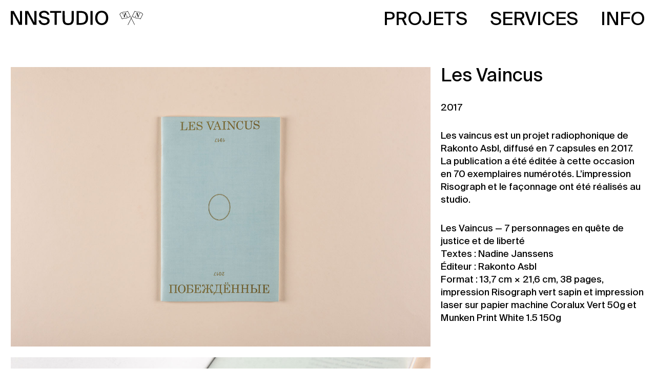

--- FILE ---
content_type: text/html; charset=UTF-8
request_url: https://nnstudio.be/edition-les-vaincus/
body_size: 10120
content:


<!doctype html>

<html class="site " lang="fr-FR" data-browser-name="Chrome">

<head>

    <!--[if lt IE 9]>
    <script src="//cdnjs.cloudflare.com/ajax/libs/html5shiv/3.7.2/html5shiv.min.js"></script>
    <![endif]-->

    <meta charset="UTF-8">
    <meta http-equiv="X-UA-Compatible" content="IE=Edge"/>
    <meta name="viewport" content="width=device-width, initial-scale=1"/>

    <title>Les Vaincus &#8211; NNstudio</title>

	<meta name='robots' content='index, follow, max-image-preview:large, max-snippet:-1, max-video-preview:-1' />

	<!-- This site is optimized with the Yoast SEO plugin v26.0 - https://yoast.com/wordpress/plugins/seo/ -->
	<link rel="canonical" href="https://nnstudio.be/edition-les-vaincus/" />
	<meta property="og:locale" content="fr_FR" />
	<meta property="og:type" content="article" />
	<meta property="og:title" content="Les Vaincus &#8211; NNstudio" />
	<meta property="og:description" content="Les vaincus est un projet radiophonique de Rakonto Asbl, diffusé en 7 capsules en 2017. La publication a été éditée à cette occasion en 70 exemplaires numérotés. L&rsquo;impression Risograph et le façonnage ont été réalisés au studio. Les Vaincus — 7 personnages en quête de justice et de liberté Textes : Nadine Janssens Éditeur : Rakonto Asbl [&hellip;]" />
	<meta property="og:url" content="https://nnstudio.be/edition-les-vaincus/" />
	<meta property="og:site_name" content="NNstudio" />
	<meta property="article:published_time" content="2017-03-01T09:28:36+00:00" />
	<meta property="article:modified_time" content="2022-11-25T14:02:04+00:00" />
	<meta property="og:image" content="https://nnstudio.be/wp-content/uploads/2017/03/nn_vaincus_vignette.jpg" />
	<meta property="og:image:width" content="705" />
	<meta property="og:image:height" content="471" />
	<meta property="og:image:type" content="image/jpeg" />
	<meta name="author" content="Pierre" />
	<meta name="twitter:card" content="summary_large_image" />
	<meta name="twitter:label1" content="Écrit par" />
	<meta name="twitter:data1" content="Pierre" />
	<script type="application/ld+json" class="yoast-schema-graph">{"@context":"https://schema.org","@graph":[{"@type":"WebPage","@id":"https://nnstudio.be/edition-les-vaincus/","url":"https://nnstudio.be/edition-les-vaincus/","name":"Les Vaincus &#8211; NNstudio","isPartOf":{"@id":"https://nnstudio.be/#website"},"primaryImageOfPage":{"@id":"https://nnstudio.be/edition-les-vaincus/#primaryimage"},"image":{"@id":"https://nnstudio.be/edition-les-vaincus/#primaryimage"},"thumbnailUrl":"https://nnstudio.be/wp-content/uploads/2017/03/nn_vaincus_vignette.jpg","datePublished":"2017-03-01T09:28:36+00:00","dateModified":"2022-11-25T14:02:04+00:00","author":{"@id":"https://nnstudio.be/#/schema/person/bb3da60b213668352b5db0da4faab942"},"breadcrumb":{"@id":"https://nnstudio.be/edition-les-vaincus/#breadcrumb"},"inLanguage":"fr-FR","potentialAction":[{"@type":"ReadAction","target":["https://nnstudio.be/edition-les-vaincus/"]}]},{"@type":"ImageObject","inLanguage":"fr-FR","@id":"https://nnstudio.be/edition-les-vaincus/#primaryimage","url":"https://nnstudio.be/wp-content/uploads/2017/03/nn_vaincus_vignette.jpg","contentUrl":"https://nnstudio.be/wp-content/uploads/2017/03/nn_vaincus_vignette.jpg","width":705,"height":471},{"@type":"BreadcrumbList","@id":"https://nnstudio.be/edition-les-vaincus/#breadcrumb","itemListElement":[{"@type":"ListItem","position":1,"name":"Accueil","item":"https://nnstudio.be/"},{"@type":"ListItem","position":2,"name":"Les Vaincus"}]},{"@type":"WebSite","@id":"https://nnstudio.be/#website","url":"https://nnstudio.be/","name":"NNstudio","description":"Un studio de design graphique et de communication","potentialAction":[{"@type":"SearchAction","target":{"@type":"EntryPoint","urlTemplate":"https://nnstudio.be/?s={search_term_string}"},"query-input":{"@type":"PropertyValueSpecification","valueRequired":true,"valueName":"search_term_string"}}],"inLanguage":"fr-FR"},{"@type":"Person","@id":"https://nnstudio.be/#/schema/person/bb3da60b213668352b5db0da4faab942","name":"Pierre","image":{"@type":"ImageObject","inLanguage":"fr-FR","@id":"https://nnstudio.be/#/schema/person/image/","url":"https://secure.gravatar.com/avatar/1273189402df53a8d44273a58360745e6adc5330dda39a20856caf4ad883c1f4?s=96&d=mm&r=g","contentUrl":"https://secure.gravatar.com/avatar/1273189402df53a8d44273a58360745e6adc5330dda39a20856caf4ad883c1f4?s=96&d=mm&r=g","caption":"Pierre"},"url":"https://nnstudio.be/author/pierre/"}]}</script>
	<!-- / Yoast SEO plugin. -->


<link rel="alternate" title="oEmbed (JSON)" type="application/json+oembed" href="https://nnstudio.be/wp-json/oembed/1.0/embed?url=https%3A%2F%2Fnnstudio.be%2Fedition-les-vaincus%2F" />
<link rel="alternate" title="oEmbed (XML)" type="text/xml+oembed" href="https://nnstudio.be/wp-json/oembed/1.0/embed?url=https%3A%2F%2Fnnstudio.be%2Fedition-les-vaincus%2F&#038;format=xml" />
<style id='wp-img-auto-sizes-contain-inline-css' type='text/css'>
img:is([sizes=auto i],[sizes^="auto," i]){contain-intrinsic-size:3000px 1500px}
/*# sourceURL=wp-img-auto-sizes-contain-inline-css */
</style>
<style id='wp-block-library-inline-css' type='text/css'>
:root{--wp-block-synced-color:#7a00df;--wp-block-synced-color--rgb:122,0,223;--wp-bound-block-color:var(--wp-block-synced-color);--wp-editor-canvas-background:#ddd;--wp-admin-theme-color:#007cba;--wp-admin-theme-color--rgb:0,124,186;--wp-admin-theme-color-darker-10:#006ba1;--wp-admin-theme-color-darker-10--rgb:0,107,160.5;--wp-admin-theme-color-darker-20:#005a87;--wp-admin-theme-color-darker-20--rgb:0,90,135;--wp-admin-border-width-focus:2px}@media (min-resolution:192dpi){:root{--wp-admin-border-width-focus:1.5px}}.wp-element-button{cursor:pointer}:root .has-very-light-gray-background-color{background-color:#eee}:root .has-very-dark-gray-background-color{background-color:#313131}:root .has-very-light-gray-color{color:#eee}:root .has-very-dark-gray-color{color:#313131}:root .has-vivid-green-cyan-to-vivid-cyan-blue-gradient-background{background:linear-gradient(135deg,#00d084,#0693e3)}:root .has-purple-crush-gradient-background{background:linear-gradient(135deg,#34e2e4,#4721fb 50%,#ab1dfe)}:root .has-hazy-dawn-gradient-background{background:linear-gradient(135deg,#faaca8,#dad0ec)}:root .has-subdued-olive-gradient-background{background:linear-gradient(135deg,#fafae1,#67a671)}:root .has-atomic-cream-gradient-background{background:linear-gradient(135deg,#fdd79a,#004a59)}:root .has-nightshade-gradient-background{background:linear-gradient(135deg,#330968,#31cdcf)}:root .has-midnight-gradient-background{background:linear-gradient(135deg,#020381,#2874fc)}:root{--wp--preset--font-size--normal:16px;--wp--preset--font-size--huge:42px}.has-regular-font-size{font-size:1em}.has-larger-font-size{font-size:2.625em}.has-normal-font-size{font-size:var(--wp--preset--font-size--normal)}.has-huge-font-size{font-size:var(--wp--preset--font-size--huge)}.has-text-align-center{text-align:center}.has-text-align-left{text-align:left}.has-text-align-right{text-align:right}.has-fit-text{white-space:nowrap!important}#end-resizable-editor-section{display:none}.aligncenter{clear:both}.items-justified-left{justify-content:flex-start}.items-justified-center{justify-content:center}.items-justified-right{justify-content:flex-end}.items-justified-space-between{justify-content:space-between}.screen-reader-text{border:0;clip-path:inset(50%);height:1px;margin:-1px;overflow:hidden;padding:0;position:absolute;width:1px;word-wrap:normal!important}.screen-reader-text:focus{background-color:#ddd;clip-path:none;color:#444;display:block;font-size:1em;height:auto;left:5px;line-height:normal;padding:15px 23px 14px;text-decoration:none;top:5px;width:auto;z-index:100000}html :where(.has-border-color){border-style:solid}html :where([style*=border-top-color]){border-top-style:solid}html :where([style*=border-right-color]){border-right-style:solid}html :where([style*=border-bottom-color]){border-bottom-style:solid}html :where([style*=border-left-color]){border-left-style:solid}html :where([style*=border-width]){border-style:solid}html :where([style*=border-top-width]){border-top-style:solid}html :where([style*=border-right-width]){border-right-style:solid}html :where([style*=border-bottom-width]){border-bottom-style:solid}html :where([style*=border-left-width]){border-left-style:solid}html :where(img[class*=wp-image-]){height:auto;max-width:100%}:where(figure){margin:0 0 1em}html :where(.is-position-sticky){--wp-admin--admin-bar--position-offset:var(--wp-admin--admin-bar--height,0px)}@media screen and (max-width:600px){html :where(.is-position-sticky){--wp-admin--admin-bar--position-offset:0px}}

/*# sourceURL=wp-block-library-inline-css */
</style><style id='global-styles-inline-css' type='text/css'>
:root{--wp--preset--aspect-ratio--square: 1;--wp--preset--aspect-ratio--4-3: 4/3;--wp--preset--aspect-ratio--3-4: 3/4;--wp--preset--aspect-ratio--3-2: 3/2;--wp--preset--aspect-ratio--2-3: 2/3;--wp--preset--aspect-ratio--16-9: 16/9;--wp--preset--aspect-ratio--9-16: 9/16;--wp--preset--color--black: #000000;--wp--preset--color--cyan-bluish-gray: #abb8c3;--wp--preset--color--white: #ffffff;--wp--preset--color--pale-pink: #f78da7;--wp--preset--color--vivid-red: #cf2e2e;--wp--preset--color--luminous-vivid-orange: #ff6900;--wp--preset--color--luminous-vivid-amber: #fcb900;--wp--preset--color--light-green-cyan: #7bdcb5;--wp--preset--color--vivid-green-cyan: #00d084;--wp--preset--color--pale-cyan-blue: #8ed1fc;--wp--preset--color--vivid-cyan-blue: #0693e3;--wp--preset--color--vivid-purple: #9b51e0;--wp--preset--gradient--vivid-cyan-blue-to-vivid-purple: linear-gradient(135deg,rgb(6,147,227) 0%,rgb(155,81,224) 100%);--wp--preset--gradient--light-green-cyan-to-vivid-green-cyan: linear-gradient(135deg,rgb(122,220,180) 0%,rgb(0,208,130) 100%);--wp--preset--gradient--luminous-vivid-amber-to-luminous-vivid-orange: linear-gradient(135deg,rgb(252,185,0) 0%,rgb(255,105,0) 100%);--wp--preset--gradient--luminous-vivid-orange-to-vivid-red: linear-gradient(135deg,rgb(255,105,0) 0%,rgb(207,46,46) 100%);--wp--preset--gradient--very-light-gray-to-cyan-bluish-gray: linear-gradient(135deg,rgb(238,238,238) 0%,rgb(169,184,195) 100%);--wp--preset--gradient--cool-to-warm-spectrum: linear-gradient(135deg,rgb(74,234,220) 0%,rgb(151,120,209) 20%,rgb(207,42,186) 40%,rgb(238,44,130) 60%,rgb(251,105,98) 80%,rgb(254,248,76) 100%);--wp--preset--gradient--blush-light-purple: linear-gradient(135deg,rgb(255,206,236) 0%,rgb(152,150,240) 100%);--wp--preset--gradient--blush-bordeaux: linear-gradient(135deg,rgb(254,205,165) 0%,rgb(254,45,45) 50%,rgb(107,0,62) 100%);--wp--preset--gradient--luminous-dusk: linear-gradient(135deg,rgb(255,203,112) 0%,rgb(199,81,192) 50%,rgb(65,88,208) 100%);--wp--preset--gradient--pale-ocean: linear-gradient(135deg,rgb(255,245,203) 0%,rgb(182,227,212) 50%,rgb(51,167,181) 100%);--wp--preset--gradient--electric-grass: linear-gradient(135deg,rgb(202,248,128) 0%,rgb(113,206,126) 100%);--wp--preset--gradient--midnight: linear-gradient(135deg,rgb(2,3,129) 0%,rgb(40,116,252) 100%);--wp--preset--font-size--small: 13px;--wp--preset--font-size--medium: 20px;--wp--preset--font-size--large: 36px;--wp--preset--font-size--x-large: 42px;--wp--preset--spacing--20: 0.44rem;--wp--preset--spacing--30: 0.67rem;--wp--preset--spacing--40: 1rem;--wp--preset--spacing--50: 1.5rem;--wp--preset--spacing--60: 2.25rem;--wp--preset--spacing--70: 3.38rem;--wp--preset--spacing--80: 5.06rem;--wp--preset--shadow--natural: 6px 6px 9px rgba(0, 0, 0, 0.2);--wp--preset--shadow--deep: 12px 12px 50px rgba(0, 0, 0, 0.4);--wp--preset--shadow--sharp: 6px 6px 0px rgba(0, 0, 0, 0.2);--wp--preset--shadow--outlined: 6px 6px 0px -3px rgb(255, 255, 255), 6px 6px rgb(0, 0, 0);--wp--preset--shadow--crisp: 6px 6px 0px rgb(0, 0, 0);}:where(.is-layout-flex){gap: 0.5em;}:where(.is-layout-grid){gap: 0.5em;}body .is-layout-flex{display: flex;}.is-layout-flex{flex-wrap: wrap;align-items: center;}.is-layout-flex > :is(*, div){margin: 0;}body .is-layout-grid{display: grid;}.is-layout-grid > :is(*, div){margin: 0;}:where(.wp-block-columns.is-layout-flex){gap: 2em;}:where(.wp-block-columns.is-layout-grid){gap: 2em;}:where(.wp-block-post-template.is-layout-flex){gap: 1.25em;}:where(.wp-block-post-template.is-layout-grid){gap: 1.25em;}.has-black-color{color: var(--wp--preset--color--black) !important;}.has-cyan-bluish-gray-color{color: var(--wp--preset--color--cyan-bluish-gray) !important;}.has-white-color{color: var(--wp--preset--color--white) !important;}.has-pale-pink-color{color: var(--wp--preset--color--pale-pink) !important;}.has-vivid-red-color{color: var(--wp--preset--color--vivid-red) !important;}.has-luminous-vivid-orange-color{color: var(--wp--preset--color--luminous-vivid-orange) !important;}.has-luminous-vivid-amber-color{color: var(--wp--preset--color--luminous-vivid-amber) !important;}.has-light-green-cyan-color{color: var(--wp--preset--color--light-green-cyan) !important;}.has-vivid-green-cyan-color{color: var(--wp--preset--color--vivid-green-cyan) !important;}.has-pale-cyan-blue-color{color: var(--wp--preset--color--pale-cyan-blue) !important;}.has-vivid-cyan-blue-color{color: var(--wp--preset--color--vivid-cyan-blue) !important;}.has-vivid-purple-color{color: var(--wp--preset--color--vivid-purple) !important;}.has-black-background-color{background-color: var(--wp--preset--color--black) !important;}.has-cyan-bluish-gray-background-color{background-color: var(--wp--preset--color--cyan-bluish-gray) !important;}.has-white-background-color{background-color: var(--wp--preset--color--white) !important;}.has-pale-pink-background-color{background-color: var(--wp--preset--color--pale-pink) !important;}.has-vivid-red-background-color{background-color: var(--wp--preset--color--vivid-red) !important;}.has-luminous-vivid-orange-background-color{background-color: var(--wp--preset--color--luminous-vivid-orange) !important;}.has-luminous-vivid-amber-background-color{background-color: var(--wp--preset--color--luminous-vivid-amber) !important;}.has-light-green-cyan-background-color{background-color: var(--wp--preset--color--light-green-cyan) !important;}.has-vivid-green-cyan-background-color{background-color: var(--wp--preset--color--vivid-green-cyan) !important;}.has-pale-cyan-blue-background-color{background-color: var(--wp--preset--color--pale-cyan-blue) !important;}.has-vivid-cyan-blue-background-color{background-color: var(--wp--preset--color--vivid-cyan-blue) !important;}.has-vivid-purple-background-color{background-color: var(--wp--preset--color--vivid-purple) !important;}.has-black-border-color{border-color: var(--wp--preset--color--black) !important;}.has-cyan-bluish-gray-border-color{border-color: var(--wp--preset--color--cyan-bluish-gray) !important;}.has-white-border-color{border-color: var(--wp--preset--color--white) !important;}.has-pale-pink-border-color{border-color: var(--wp--preset--color--pale-pink) !important;}.has-vivid-red-border-color{border-color: var(--wp--preset--color--vivid-red) !important;}.has-luminous-vivid-orange-border-color{border-color: var(--wp--preset--color--luminous-vivid-orange) !important;}.has-luminous-vivid-amber-border-color{border-color: var(--wp--preset--color--luminous-vivid-amber) !important;}.has-light-green-cyan-border-color{border-color: var(--wp--preset--color--light-green-cyan) !important;}.has-vivid-green-cyan-border-color{border-color: var(--wp--preset--color--vivid-green-cyan) !important;}.has-pale-cyan-blue-border-color{border-color: var(--wp--preset--color--pale-cyan-blue) !important;}.has-vivid-cyan-blue-border-color{border-color: var(--wp--preset--color--vivid-cyan-blue) !important;}.has-vivid-purple-border-color{border-color: var(--wp--preset--color--vivid-purple) !important;}.has-vivid-cyan-blue-to-vivid-purple-gradient-background{background: var(--wp--preset--gradient--vivid-cyan-blue-to-vivid-purple) !important;}.has-light-green-cyan-to-vivid-green-cyan-gradient-background{background: var(--wp--preset--gradient--light-green-cyan-to-vivid-green-cyan) !important;}.has-luminous-vivid-amber-to-luminous-vivid-orange-gradient-background{background: var(--wp--preset--gradient--luminous-vivid-amber-to-luminous-vivid-orange) !important;}.has-luminous-vivid-orange-to-vivid-red-gradient-background{background: var(--wp--preset--gradient--luminous-vivid-orange-to-vivid-red) !important;}.has-very-light-gray-to-cyan-bluish-gray-gradient-background{background: var(--wp--preset--gradient--very-light-gray-to-cyan-bluish-gray) !important;}.has-cool-to-warm-spectrum-gradient-background{background: var(--wp--preset--gradient--cool-to-warm-spectrum) !important;}.has-blush-light-purple-gradient-background{background: var(--wp--preset--gradient--blush-light-purple) !important;}.has-blush-bordeaux-gradient-background{background: var(--wp--preset--gradient--blush-bordeaux) !important;}.has-luminous-dusk-gradient-background{background: var(--wp--preset--gradient--luminous-dusk) !important;}.has-pale-ocean-gradient-background{background: var(--wp--preset--gradient--pale-ocean) !important;}.has-electric-grass-gradient-background{background: var(--wp--preset--gradient--electric-grass) !important;}.has-midnight-gradient-background{background: var(--wp--preset--gradient--midnight) !important;}.has-small-font-size{font-size: var(--wp--preset--font-size--small) !important;}.has-medium-font-size{font-size: var(--wp--preset--font-size--medium) !important;}.has-large-font-size{font-size: var(--wp--preset--font-size--large) !important;}.has-x-large-font-size{font-size: var(--wp--preset--font-size--x-large) !important;}
/*# sourceURL=global-styles-inline-css */
</style>

<style id='classic-theme-styles-inline-css' type='text/css'>
/*! This file is auto-generated */
.wp-block-button__link{color:#fff;background-color:#32373c;border-radius:9999px;box-shadow:none;text-decoration:none;padding:calc(.667em + 2px) calc(1.333em + 2px);font-size:1.125em}.wp-block-file__button{background:#32373c;color:#fff;text-decoration:none}
/*# sourceURL=/wp-includes/css/classic-themes.min.css */
</style>
<link rel='stylesheet' id='main-css' href='https://nnstudio.be/wp-content/themes/nnstudio-theme/assets/css/main.css?ver=1758878891' type='text/css' media='all' />
<link rel='stylesheet' id='additional-styles-css' href='https://nnstudio.be/wp-content/themes/nnstudio-theme/assets/css/additional-styles.css?ver=1758878890' type='text/css' media='all' />
<link rel="https://api.w.org/" href="https://nnstudio.be/wp-json/" /><link rel="alternate" title="JSON" type="application/json" href="https://nnstudio.be/wp-json/wp/v2/posts/290" /><link rel="EditURI" type="application/rsd+xml" title="RSD" href="https://nnstudio.be/xmlrpc.php?rsd" />
<meta name="generator" content="WordPress 6.9" />
<link rel='shortlink' href='https://nnstudio.be/?p=290' />

		<!-- GA Google Analytics @ https://m0n.co/ga -->
		<script>
			(function(i,s,o,g,r,a,m){i['GoogleAnalyticsObject']=r;i[r]=i[r]||function(){
			(i[r].q=i[r].q||[]).push(arguments)},i[r].l=1*new Date();a=s.createElement(o),
			m=s.getElementsByTagName(o)[0];a.async=1;a.src=g;m.parentNode.insertBefore(a,m)
			})(window,document,'script','https://www.google-analytics.com/analytics.js','ga');
			ga('create', 'UA-8565375-26', 'auto');
			ga('send', 'pageview');
		</script>

	<link rel="icon" href="https://nnstudio.be/wp-content/uploads/2020/09/cropped-favicon@2x-32x32.png" sizes="32x32" />
<link rel="icon" href="https://nnstudio.be/wp-content/uploads/2020/09/cropped-favicon@2x-192x192.png" sizes="192x192" />
<link rel="apple-touch-icon" href="https://nnstudio.be/wp-content/uploads/2020/09/cropped-favicon@2x-180x180.png" />
<meta name="msapplication-TileImage" content="https://nnstudio.be/wp-content/uploads/2020/09/cropped-favicon@2x-270x270.png" />

	
    <meta name="msvalidate.01" content="6FF9470F7ADD74C27BA745FCCB056C2F"/>

</head>

<body class="wp-singular post-template-default single single-post postid-290 single-format-standard wp-theme-nnstudio-theme _has-loading-anim _has-scroll-animations"        data-controller="global header modals hash"
>


<div style="display: none;">
	<svg xmlns="http://www.w3.org/2000/svg" xmlns:xlink="http://www.w3.org/1999/xlink"><defs><style>
    .sprite-symbol-usage {display: none;}
    .sprite-symbol-usage:target {display: inline;}
  </style><symbol viewBox="0 0 1813.847 539.271" id="logo-aiud--optimized"><path d="M388.453,280.479V.68h92.6V517.857H408.851l-12.275-98.742c-22.2,49.822-83.4,110.836-177.086,110.836-84.481,0-175.1-50.905-175.1-197.484V.68h92.6V327.413c0,87.55,54.877,123.112,114.988,123.112C301.083,450.525,385.564,425.072,388.453,280.479Z" transform="translate(756.61 9.32)" /><path d="M263.665,517.676H76.29V.68H281.717c134.665,0,231.421,80.871,231.421,257.776C512.957,430.307,415.479,517.676,263.665,517.676ZM286.41,79.024H168.894V437.347H278.467c104.518,0,141.885-73.65,141.885-178.891C420.353,151.049,375.224,79.024,286.41,79.024Z" transform="translate(1300.71 9.32)" /><path d="M31.56.68h92.6V517.857H31.56V.68Z" transform="translate(538.147 9.32)" /><path d="M342.979,177.086c0-61.014-40.616-104.879-122.028-104.879-84.481,0-139.538,72.206-151.633,103.8L4.152,123.112C43.685,64.083,114.988,0,227.088,0,356.338,0,427.641,73.289,427.641,175.1V410.312c0,41.7,18.232,52.891,40.8,52.891,10.109,0,20.4-3.069,30.507-6.138l-16.246,62.1c-10.109,7.04-32.493,15.344-55.96,15.344-43.685,0-75.275-31.59-76.358-87.55-36.645,51.988-101.811,90.619-194.415,90.619C82.5,537.395,0,489.558,0,396.954,0,268.788,125.278,234.129,226.005,222.937c46.754-5.054,77.441-6.138,116.974-9.206ZM89.536,385.762c0,53.974,41.7,78.344,94.59,78.344,33.576,0,150.73-23.467,159.756-142.427V275.828c-25.453,1.986-66.249,5.054-113,12.275C151.633,300.378,89.536,320.6,89.536,385.762Z" /></symbol><symbol viewBox="0 0 142 26" id="logo-deuxpoints--optimized"><g><path d="M68.3 18.5L68.3 26 65 26 65 6.4 68 6.4 68 8.4C69 6.8 70.6 6 72.8 6 74.8 6 76.4 6.7 77.6 8.1 78.8 9.5 79.4 11.3 79.4 13.4 79.4 15.5 78.8 17.2 77.6 18.6 76.4 20 74.8 20.7 72.8 20.7 70.7 20.7 69.2 20 68.3 18.5zM68.1 13.4C68.1 14.7 68.5 15.7 69.2 16.6 69.9 17.4 70.9 17.9 72.1 17.9 73.3 17.9 74.3 17.4 75 16.6 75.8 15.7 76.1 14.7 76.1 13.4 76.1 12.1 75.8 11 75 10.1 74.3 9.2 73.3 8.8 72.1 8.8 70.9 8.8 69.9 9.2 69.2 10.1 68.5 11 68.1 12 68.1 13.4zM88.8 20.7C86.6 20.7 84.8 20 83.5 18.6 82.1 17.1 81.4 15.4 81.4 13.4 81.4 11.3 82.1 9.6 83.5 8.2 84.8 6.7 86.6 6 88.8 6 91 6 92.8 6.7 94.1 8.2 95.5 9.6 96.2 11.3 96.2 13.4 96.2 15.4 95.5 17.1 94.1 18.6 92.8 20 91 20.7 88.8 20.7zM84.7 13.4C84.7 14.7 85.1 15.8 85.9 16.6 86.6 17.5 87.6 17.9 88.8 17.9 90 17.9 91 17.5 91.8 16.6 92.5 15.8 92.9 14.7 92.9 13.4 92.9 12 92.5 10.9 91.8 10.1 91 9.3 90 8.9 88.8 8.9 87.6 8.9 86.6 9.3 85.9 10.1 85.1 10.9 84.7 12 84.7 13.4zM100.8 4C100.2 4 99.7 3.8 99.3 3.4 99 3.1 98.8 2.6 98.8 2 98.8 1.4 99 .9 99.3.6 99.7.2 100.2 0 100.8 0 101.4 0 101.9.2 102.3.6 102.7.9 102.8 1.4 102.8 2 102.8 2.6 102.7 3.1 102.3 3.4 101.9 3.8 101.4 4 100.8 4zM99.2 20.4L99.2 6.4 102.4 6.4 102.4 20.4 99.2 20.4zM109.4 6.4L109.4 8.2C109.7 7.6 110.2 7.1 111 6.7 111.8 6.2 112.7 6 113.7 6 115.4 6 116.7 6.5 117.6 7.5 118.6 8.5 119 9.9 119 11.6L119 20.4 115.8 20.4 115.8 12C115.8 11 115.5 10.2 115.1 9.6 114.6 9.1 113.9 8.8 113 8.8 111.9 8.8 111.1 9.1 110.5 9.7 109.9 10.3 109.6 11.2 109.6 12.2L109.6 20.4 106.4 20.4 106.4 6.4 109.4 6.4zM126.6 8.9L126.6 20.4 123.4 20.4 123.4 8.9 121.2 8.9 121.2 6.4 123.4 6.4 123.4 2.7 126.6 2.7 126.6 6.4 129 6.4 129 8.9 126.6 8.9zM136.1 20.7C134.1 20.7 132.7 20.3 131.7 19.4 130.7 18.5 130.2 17.3 130.1 15.9L133.2 15.9C133.2 16.5 133.5 17.1 134 17.5 134.6 17.9 135.3 18.1 136.3 18.1 137.1 18.1 137.7 17.9 138.2 17.6 138.7 17.3 138.9 16.9 138.9 16.5 138.9 15.9 138.6 15.5 138.1 15.3 137.5 15 136.8 14.8 136 14.7 135.2 14.5 134.4 14.4 133.6 14.2 132.8 14 132.1 13.6 131.6 12.9 131 12.3 130.7 11.5 130.7 10.4 130.7 9.2 131.3 8.2 132.3 7.3 133.3 6.5 134.7 6 136.4 6 137.3 6 138.2 6.2 138.9 6.5 139.7 6.8 140.2 7.2 140.6 7.6 141.1 8.1 141.4 8.6 141.6 9.1 141.8 9.6 141.9 10.2 141.9 10.7L138.8 10.7C138.8 10.1 138.5 9.6 138.1 9.2 137.7 8.8 137.1 8.6 136.3 8.6 135.5 8.6 134.9 8.8 134.5 9.1 134.1 9.4 133.9 9.8 133.9 10.3 133.9 10.8 134.1 11.2 134.7 11.4 135.2 11.7 135.9 11.9 136.7 12 137.5 12.1 138.3 12.3 139.1 12.5 139.9 12.8 140.6 13.2 141.2 13.8 141.7 14.4 142 15.3 142 16.3 142 17.6 141.5 18.6 140.5 19.5 139.4 20.3 138 20.7 136.1 20.7zM11.7 9.2L11.7 0 13.6 0 13.6 20.7 11.7 20.7 11.7 18.1C10.7 20 9 21 6.5 21 4.5 21 2.9 20.3 1.7 18.9.6 17.4 0 15.7 0 13.7 0 11.6.6 9.9 1.7 8.4 2.9 7 4.5 6.3 6.5 6.3 8.9 6.3 10.6 7.3 11.7 9.2zM11.7 13.7C11.7 12.1 11.3 10.7 10.4 9.7 9.6 8.6 8.4 8.1 6.9 8.1 5.4 8.1 4.2 8.6 3.3 9.7 2.4 10.7 2 12.1 2 13.7 2 15.2 2.4 16.6 3.3 17.6 4.2 18.7 5.4 19.2 6.9 19.2 8.4 19.2 9.6 18.7 10.4 17.6 11.3 16.6 11.7 15.2 11.7 13.7zM30.7 14.2L19.2 14.2C19.3 15.7 19.8 16.9 20.7 17.8 21.6 18.8 22.7 19.2 24.1 19.2 25.1 19.2 26.1 19 26.8 18.4 27.6 17.9 28.1 17.2 28.5 16.3L30.5 16.3C30 17.7 29.3 18.8 28.2 19.7 27 20.6 25.7 21 24.1 21 22 21 20.3 20.3 19.1 18.9 17.9 17.4 17.3 15.7 17.3 13.6 17.3 11.6 17.9 9.9 19.2 8.5 20.4 7 22.1 6.3 24.1 6.3 26.1 6.3 27.7 7 28.9 8.4 30.1 9.7 30.7 11.4 30.7 13.5L30.7 14.2zM24.1 8.1C22.8 8.1 21.7 8.5 20.8 9.4 19.9 10.2 19.4 11.3 19.3 12.6L28.8 12.6C28.7 11.2 28.2 10.1 27.3 9.3 26.5 8.5 25.4 8.1 24.1 8.1zM44.2 19.4C43.2 20.5 41.8 21 40 21 38.1 21 36.7 20.5 35.7 19.4 34.7 18.4 34.3 17 34.3 15.4L34.3 6.6 36.2 6.6 36.2 15.2C36.2 16.5 36.5 17.5 37.2 18.2 37.8 18.9 38.7 19.3 40 19.3 41.2 19.3 42.1 18.9 42.8 18.2 43.4 17.5 43.8 16.5 43.8 15.2L43.8 6.6 45.7 6.6 45.7 15.4C45.7 17 45.2 18.4 44.2 19.4zM61.8 6.6L56.3 13.6 62 20.7 59.6 20.7 55.2 15 50.8 20.7 48.5 20.7 54.1 13.6 48.6 6.6 51 6.6 55.2 12.1 59.5 6.6 61.8 6.6z" /></g></symbol></defs><use id="logo-aiud--optimized-usage" xlink:href="#logo-aiud--optimized" class="sprite-symbol-usage" /><use id="logo-deuxpoints--optimized-usage" xlink:href="#logo-deuxpoints--optimized" class="sprite-symbol-usage" /></svg>	<svg xmlns="http://www.w3.org/2000/svg" xmlns:xlink="http://www.w3.org/1999/xlink"><defs><style>
    .sprite-symbol-usage {display: none;}
    .sprite-symbol-usage:target {display: inline;}
  </style><symbol viewBox="0 0 569.7 539.3" id="logo-aiud-a--non-optimized">
<style type="text/css">
	#logo-aiud-a--non-optimized .st0{fill:#E1E1E1;}
</style>
<g transform="translate(-55 -50)">
	<g transform="translate(55 50)">
		<g>
			<path data-text="architecte" class="st0" d="M343,177.1c0-61-40.6-104.9-122-104.9c-84.5,0-139.5,72.2-151.6,103.8L4.2,123.1C43.7,64.1,115,0,227.1,0
				c129.3,0,200.6,73.3,200.6,175.1v235.2c0,41.7,18.2,52.9,40.8,52.9c10.1,0,20.4-3.1,30.5-6.1l-16.2,62.1
				c-10.1,7-32.5,15.3-56,15.3c-43.7,0-75.3-31.6-76.4-87.5c-36.6,52-101.8,90.6-194.4,90.6C82.5,537.4,0,489.6,0,397
				c0-128.2,125.3-162.8,226-174c46.8-5.1,77.4-6.1,117-9.2V177.1z M89.5,385.8c0,54,41.7,78.3,94.6,78.3
				c33.6,0,150.7-23.5,159.8-142.4v-45.9c-25.5,2-66.2,5.1-113,12.3C151.6,300.4,89.5,320.6,89.5,385.8z" />
		</g>
	</g>
</g>
</symbol><symbol viewBox="0 0 436.8 539.3" id="logo-aiud-d--non-optimized">
<g transform="translate(-55 -50)">
	<g transform="translate(1432 60)">
		<g transform="translate(-1377.153 -12.275)">
			<path data-text="designer" d="M187.5,529.3H0.2v-517h205.4C340.2,12.3,437,93.1,437,270.1C436.8,441.9,339.3,529.3,187.5,529.3z M210.3,90.6H92.8
				v358.3h109.6c104.5,0,141.9-73.6,141.9-178.9C344.2,162.6,299.1,90.6,210.3,90.6z" />
		</g>
	</g>
</g>
</symbol><symbol viewBox="0 0 231.3 539.3" id="logo-aiud-i--non-optimized">
<g transform="translate(-55 -50)">
	<g transform="translate(612 60)">
		<g transform="translate(-557 -12.275)">
			<path data-text="ingénieur" d="M0,12.3h92.6v517.2H0V12.3z" />
		</g>
	</g>
</g>
</symbol><symbol viewBox="0 0 576 539.3" id="logo-aiud-u--non-optimized">
<g transform="translate(-55 -50)">
	<g transform="translate(856 60)">
		<g transform="translate(-801.308 -12.275)">
			<path data-text="urbaniste" d="M344.4,292.1V12.3H437v517.2h-72.2l-12.3-98.7c-22.2,49.8-83.4,110.8-177.1,110.8c-84.5,0-175.1-50.9-175.1-197.5V12.3
				h92.6V339c0,87.6,54.9,123.1,115,123.1C257,462.1,341.5,436.7,344.4,292.1z" />
		</g>
	</g>
</g>
</symbol></defs><use id="logo-aiud-a--non-optimized-usage" xlink:href="#logo-aiud-a--non-optimized" class="sprite-symbol-usage" /><use id="logo-aiud-d--non-optimized-usage" xlink:href="#logo-aiud-d--non-optimized" class="sprite-symbol-usage" /><use id="logo-aiud-i--non-optimized-usage" xlink:href="#logo-aiud-i--non-optimized" class="sprite-symbol-usage" /><use id="logo-aiud-u--non-optimized-usage" xlink:href="#logo-aiud-u--non-optimized" class="sprite-symbol-usage" /></svg>	</div>

<div id="main" class="">

    <div id="top"></div>

    
    
<header class="header " role="banner" data-target="header.header">
    <div class="wrapper _with-paddings">
	                <h1 class="u-hidden">NNstudio</h1>

		    
<div class="logo__desktop">
    <a class='logo' href="https://nnstudio.be/?a">
        <img class="logo__icon" src="https://nnstudio.be/wp-content/uploads/2020/09/nnstudio.svg" alt="Logo NNSTUDIO">
    </a>
</div>

<div class="logo__mobile">
    <a class='logo' href="https://nnstudio.be/?a
">
        <img class="logo__icon" src="https://nnstudio.be/wp-content/uploads/2020/10/nn_small.svg" alt="Logo NNSTUDIO">
    </a>
</div>
	    
        <div class="nav ">
            <a class="nav__el projets title-nav" href="https://nnstudio.be/?a">Projets</a>
            <a class="nav__el services title-nav" href="https://nnstudio.be/services/">Services</a>
            <a class="nav__el home title-nav" href="https://nnstudio.be/info/">Info</a>
        </div>

    </div>

</header>

<section class="wrapper _with-paddings single-project">
    <div id="top"></div>
    <div class="single-project__head">
        <div class="grid">
            <div class="grid__i--8-12 grid__i--12-12@m">
                <div class="projects__list-img">
                                            <div class="projects__list-el">
                            
<picture>

    <!--[if IE 9]>
    <video style="display: none;><![endif]-->
	        <source data-srcset="https://nnstudio.be/wp-content/uploads/2017/03/nn_vaincus_new_3-320x214.jpg, https://nnstudio.be/wp-content/uploads/2017/03/nn_vaincus_new_3-640x427.jpg 2x" media="(max-width: 320px)">
	        <source data-srcset="https://nnstudio.be/wp-content/uploads/2017/03/nn_vaincus_new_3-620x414.jpg, https://nnstudio.be/wp-content/uploads/2017/03/nn_vaincus_new_3-1240x828.jpg 2x" media="(max-width: 620px)">
	        <source data-srcset="https://nnstudio.be/wp-content/uploads/2017/03/nn_vaincus_new_3-1040x694.jpg, https://nnstudio.be/wp-content/uploads/2017/03/nn_vaincus_new_3.jpg 2x" media="(max-width: 1040px)">
	        <source data-srcset="https://nnstudio.be/wp-content/uploads/2017/03/nn_vaincus_new_3.jpg, https://nnstudio.be/wp-content/uploads/2017/03/nn_vaincus_new_3.jpg 2x" media="(max-width: 1440px)">
	    <!--[if IE 9]></video><![endif]-->

    <img
		class='picture-image lazyload lazypreload'		            data-srcset="https://nnstudio.be/wp-content/uploads/2017/03/nn_vaincus_new_3.jpg 1x, https://nnstudio.be/wp-content/uploads/2017/03/nn_vaincus_new_3.jpg 2x"
            src="https://nnstudio.be/wp-content/uploads/2017/03/nn_vaincus_new_3-100x67.jpg"
            alt=""/>
</picture>                        </div>
                    		                                        <div class="projects__list-el">
                                <img src="https://nnstudio.be/wp-content/uploads/2017/03/nn_vaincus_new_8.jpg" alt="">
                                                            </div>
                        
		                                        <div class="projects__list-el">
                                <img src="https://nnstudio.be/wp-content/uploads/2017/03/nn_vaincus_new_7.jpg" alt="">
                                                            </div>
                        
		                                        <div class="projects__list-el">
                                <img src="https://nnstudio.be/wp-content/uploads/2021/03/DSC_1369_RETOUCHE.jpg" alt="">
                                                            </div>
                        
		                                        <div class="projects__list-el">
                                <img src="https://nnstudio.be/wp-content/uploads/2017/03/nn_vaincus_new_5.jpg" alt="">
                                                            </div>
                        
		                                        <div class="projects__list-el">
                                <img src="https://nnstudio.be/wp-content/uploads/2017/03/nn_vaincus_new_6.jpg" alt="">
                                                            </div>
                        
		                                        <div class="projects__list-el">
                                <img src="https://nnstudio.be/wp-content/uploads/2017/03/nn_vaincus_new_2.jpg" alt="">
                                                            </div>
                        
		                                        <div class="projects__list-el">
                                <img src="https://nnstudio.be/wp-content/uploads/2017/03/nn_vaincus_new_4.jpg" alt="">
                                                            </div>
                        
		                            </div>
            </div>

            <div class="grid__i--4-12 grid__i--12-12@m u-mar-t-m-30">
                <h1 class="project__title title-nav">Les Vaincus</h1>
                <div class="project__year">2017</div>
                <div class="text-content">
		            <p>Les vaincus est un projet radiophonique de Rakonto Asbl, diffusé en 7 capsules en 2017. La publication a été éditée à cette occasion en 70 exemplaires numérotés. L&rsquo;impression Risograph et le façonnage ont été réalisés au studio.</p>
<p>Les Vaincus — 7 personnages en quête de justice et de liberté<br />
Textes : Nadine Janssens<br />
Éditeur : Rakonto Asbl<br />
Format : 13,7 cm × 21,6 cm, 38 pages, impression Risograph vert sapin et impression laser sur papier machine Coralux Vert 50g et Munken Print White 1.5 150g</p>
<p>&nbsp;</p>
                </div>

                <div class="bottom u-mar-t-60 title-nav about-terms">
		                                    <a href="https://nnstudio.be/?term=art">Art</a>,		                                    <a href="https://nnstudio.be/?term=edition">Édition</a>,		                                    <a href="https://nnstudio.be/?term=histoire">Histoire</a>,		                                    <a href="https://nnstudio.be/?term=politique">Politique</a>,		                                    <a href="https://nnstudio.be/?term=risographie">Risographie</a>		                            </div>
            </div>
        </div>



    </div>

    <div id="contenu-projet" class="u-pad-t-50">
        <div class="grid">
            <div class="grid__i--8-12 grid__i--6-12@m grid__i--12-12@sm u-mar-b-sm-20 title-nav">
                <a href="#top">Haut de page</a>
            </div>

            <div class="grid__i--4-12 grid__i--6-12@m grid__i--12-12@sm">
                <div class="next-prev">
                    <div class="title-nav">
	                    <a href="https://nnstudio.be/les-vaincus-exposition/" rel="next">Précédent</a>                    </div>

                    <div class="title-nav">
	                    <a href="https://nnstudio.be/nouvelles-richesses-catalogue/" rel="prev">Suivant</a>                    </div>
                </div>
            </div>
        </div>

    </div>

</section>


<footer class=" u-mar-t-20 ">



</footer>


<script type="speculationrules">
{"prefetch":[{"source":"document","where":{"and":[{"href_matches":"/*"},{"not":{"href_matches":["/wp-*.php","/wp-admin/*","/wp-content/uploads/*","/wp-content/*","/wp-content/plugins/*","/wp-content/themes/nnstudio-theme/*","/*\\?(.+)"]}},{"not":{"selector_matches":"a[rel~=\"nofollow\"]"}},{"not":{"selector_matches":".no-prefetch, .no-prefetch a"}}]},"eagerness":"conservative"}]}
</script>
<script type="text/javascript" id="main-js-extra">
/* <![CDATA[ */
var urls = {"home":"https://nnstudio.be","plugin":"https://nnstudio.be/wp-content/plugins","theme":"https://nnstudio.be/wp-content/themes/nnstudio-theme","assets":"https://nnstudio.be/wp-content/themes/nnstudio-theme/assets","ajax":"https://nnstudio.be/wp-admin/admin-ajax.php","api":"https://nnstudio.be/wp-json/"};
//# sourceURL=main-js-extra
/* ]]> */
</script>
<script type="text/javascript" src="https://nnstudio.be/wp-content/themes/nnstudio-theme/assets/main.js?ver=1758875171" id="main-js"></script>

</body>
<script> </script>
</html>


--- FILE ---
content_type: text/css
request_url: https://nnstudio.be/wp-content/themes/nnstudio-theme/assets/css/main.css?ver=1758878891
body_size: 21088
content:
@font-face{font-family:Suisse;src:url(../fonts/SuisseIntl-Book.woff2) format("woff2"),url(../fonts/SuisseIntl-Book.woff) format("woff");font-weight:400;font-style:normal;font-display:swap}ol,ul{list-style:none}blockquote,q{quotes:none}blockquote:after,blockquote:before,q:after,q:before{content:"";content:none}button,input,select,textarea{font-family:Suisse,sans-serif;border-radius:0;box-shadow:none;appearance:none;border:0}button,button:active,button:focus,button:hover,input,input:active,input:focus,input:hover,select,select:active,select:focus,select:hover,textarea,textarea:active,textarea:focus,textarea:hover{outline:none!important;-webkit-tap-highlight-color:rgba(255,255,255,0)}button:hover{cursor:pointer}*{box-sizing:border-box;margin:0;padding:0;-webkit-font-smoothing:antialiased;-moz-osx-font-smoothing:grayscale}a{color:#000}body,html{max-width:100%;overflow-x:hidden;-webkit-font-smoothing:antialiased;-moz-osx-font-smoothing:grayscale}html{font-size:64.5%}@media (max-width:800px){html{font-size:52.5%}}@media (max-width:600px){html{font-size:48%}}body{font-family:Suisse,sans-serif;position:relative;margin:0;font-weight:300;font-size:2.4rem;overflow-x:hidden}body.nav-opened{height:100vh;overflow-y:hidden}@media (max-width:800px){html.when-modal-has-no-scroll,html.when-modal-has-no-scroll body{overflow:hidden}}html.has-no-scroll,html.has-no-scroll body{overflow:hidden}hr{border:0;border-top:1px solid #d8d8d8}p{line-height:150%}li{list-style:none}em{font-style:normal}video{width:100%}a{text-decoration:none;cursor:pointer!important;outline:none}img{vertical-align:bottom}iframe{display:block}i{font-style:normal}b,strong{font-weight:500}h1,h2,h3,h4,h5,h6{font-weight:100}table{text-align:left}table td{padding:.4rem 3rem .4rem 0}table tr{vertical-align:baseline}button{-webkit-appearance:none;-moz-appearance:none;appearance:none;background:transparent}button,button:focus,button:hover{outline:none}.picture-image{display:block;width:100%}.go-to-next-anchor{cursor:pointer;animation:a 1.5s linear infinite;transition:all .2s ease-out}.go-to-next-anchor:hover{transform:scale(1.1)}@media (max-width:600px){.go-to-next-anchor{display:none}}strong{font-weight:700}@keyframes a{0%{transform:translateY(0)}25%{transform:translateY(1rem)}75%{transform:translateY(-1rem)}to{transform:translateY(0)}}.header{width:100%;display:flex;justify-content:center;align-items:center;z-index:9999;padding-top:2rem;padding-bottom:7rem}.header .wrapper{display:flex;justify-content:space-between;align-items:baseline;overflow:hidden}@media (max-width:800px){.home .header .wrapper{display:flex}}.nav__el{font-size:3.6rem;text-transform:uppercase;font-weight:500;margin-left:3.7rem;line-height:1}@media (max-width:800px){.nav__el{margin-left:0;font-size:3.6rem}}.nav{position:relative;opacity:1;transition:all .2s ease-out}.nav.is-active{opacity:0}.footer{display:flex;justify-content:space-between;align-items:center}@media (max-width:1600px){.footer{flex-direction:column-reverse;align-items:flex-end}}.footer__content{display:flex}@media (max-width:1600px){.footer__content{margin-top:5rem;width:100%;justify-content:space-between}}@media (max-width:1000px){.footer__content{flex-direction:column}}@media (max-width:1040px){.footer__content{display:block;margin-right:auto;line-height:1.1}}.footer__el:not(:last-child){margin-right:4rem}@media (max-width:1600px){.footer__el:not(:last-child){margin:0}}.footer__el:first-child{margin-right:15rem}@media (max-width:1600px){.footer__el:first-child{margin:0}}@media (max-width:1200px){.footer__el{font-size:1.8rem}}@media (max-width:1040px){.footer__el{align-self:flex-end;margin-bottom:1rem!important}.footer__el:last-child{margin-bottom:0!important}}.footer__link:hover{color:#4d4d4d}.footer .menu{height:fit-content}@media (max-width:1040px){.footer .menu{width:100%}}.footer .menu__list{display:flex}@media (max-width:1040px){.footer .menu__list{justify-content:space-between}}.footer .menu__item:not(:last-child){margin-right:5rem}.footer .menu__link{display:flex;align-items:center;font-size:1.2rem;text-transform:uppercase}.footer .menu__link:before{font-family:Arial,sans-serif;content:"\2192";margin-right:2.5rem;transition:transform .3s cubic-bezier(.42,0,0,.92);transform:translateY(-2.5px)}.footer .menu__link:focus:before,.footer .menu__link:hover:before{transform:translateY(-2.5px) translateX(1rem)}.u-block{display:block}.u-position-relative{position:relative}.u-offset-header{padding-top:13rem}@media (max-width:600px){.u-offset-header{padding-top:10rem}}.u-hidden{display:none!important}.u-filter-item{opacity:.4;transition:all .3s ease;cursor:pointer}.u-filter-item.is-active{opacity:1}.u-pad-t-20{padding-top:2rem!important}.u-pad-b-20,.u-pad-y-20{padding-bottom:2rem!important}.u-pad-y-20{padding-top:2rem!important}.u-mar-b-20{margin-bottom:2rem!important}.u-mar-t-20{margin-top:2rem!important}@media (max-width:800px){.u-pad-t-20{padding-top:1.6rem!important}.u-pad-b-20,.u-pad-y-20{padding-bottom:1.6rem!important}.u-pad-y-20{padding-top:1.6rem!important}.u-mar-b-20{margin-bottom:1.6rem!important}.u-mar-t-20{margin-top:1.6rem!important}}@media (max-width:600px){.u-pad-t-20{padding-top:1rem!important}.u-pad-b-20,.u-pad-y-20{padding-bottom:1rem!important}.u-pad-y-20{padding-top:1rem!important}.u-mar-b-20{margin-bottom:1rem!important}.u-mar-t-20{margin-top:1rem!important}}.u-pad-t-24{padding-top:2.4rem!important}.u-pad-b-24,.u-pad-y-24{padding-bottom:2.4rem!important}.u-pad-y-24{padding-top:2.4rem!important}.u-mar-b-24{margin-bottom:2.4rem!important}.u-mar-t-24{margin-top:2.4rem!important}@media (max-width:800px){.u-pad-t-24{padding-top:1.92rem!important}.u-pad-b-24,.u-pad-y-24{padding-bottom:1.92rem!important}.u-pad-y-24{padding-top:1.92rem!important}.u-mar-b-24{margin-bottom:1.92rem!important}.u-mar-t-24{margin-top:1.92rem!important}}@media (max-width:600px){.u-pad-t-24{padding-top:1.2rem!important}.u-pad-b-24,.u-pad-y-24{padding-bottom:1.2rem!important}.u-pad-y-24{padding-top:1.2rem!important}.u-mar-b-24{margin-bottom:1.2rem!important}.u-mar-t-24{margin-top:1.2rem!important}}.u-pad-t-30{padding-top:3rem!important}.u-pad-b-30,.u-pad-y-30{padding-bottom:3rem!important}.u-pad-y-30{padding-top:3rem!important}.u-mar-b-30{margin-bottom:3rem!important}.u-mar-t-30{margin-top:3rem!important}@media (max-width:800px){.u-pad-t-30{padding-top:2.4rem!important}.u-pad-b-30,.u-pad-y-30{padding-bottom:2.4rem!important}.u-pad-y-30{padding-top:2.4rem!important}.u-mar-b-30{margin-bottom:2.4rem!important}.u-mar-t-30{margin-top:2.4rem!important}}@media (max-width:600px){.u-pad-t-30{padding-top:1.5rem!important}.u-pad-b-30,.u-pad-y-30{padding-bottom:1.5rem!important}.u-pad-y-30{padding-top:1.5rem!important}.u-mar-b-30{margin-bottom:1.5rem!important}.u-mar-t-30{margin-top:1.5rem!important}}.u-pad-t-40{padding-top:4rem!important}.u-pad-b-40,.u-pad-y-40{padding-bottom:4rem!important}.u-pad-y-40{padding-top:4rem!important}.u-mar-b-40{margin-bottom:4rem!important}.u-mar-t-40{margin-top:4rem!important}@media (max-width:800px){.u-pad-t-40{padding-top:3.2rem!important}.u-pad-b-40,.u-pad-y-40{padding-bottom:3.2rem!important}.u-pad-y-40{padding-top:3.2rem!important}.u-mar-b-40{margin-bottom:3.2rem!important}.u-mar-t-40{margin-top:3.2rem!important}}@media (max-width:600px){.u-pad-t-40{padding-top:2rem!important}.u-pad-b-40,.u-pad-y-40{padding-bottom:2rem!important}.u-pad-y-40{padding-top:2rem!important}.u-mar-b-40{margin-bottom:2rem!important}.u-mar-t-40{margin-top:2rem!important}}.u-pad-t-50{padding-top:5rem!important}.u-pad-b-50,.u-pad-y-50{padding-bottom:5rem!important}.u-pad-y-50{padding-top:5rem!important}.u-mar-b-50{margin-bottom:5rem!important}.u-mar-t-50{margin-top:5rem!important}@media (max-width:800px){.u-pad-t-50{padding-top:4rem!important}.u-pad-b-50,.u-pad-y-50{padding-bottom:4rem!important}.u-pad-y-50{padding-top:4rem!important}.u-mar-b-50{margin-bottom:4rem!important}.u-mar-t-50{margin-top:4rem!important}}@media (max-width:600px){.u-pad-t-50{padding-top:2.5rem!important}.u-pad-b-50,.u-pad-y-50{padding-bottom:2.5rem!important}.u-pad-y-50{padding-top:2.5rem!important}.u-mar-b-50{margin-bottom:2.5rem!important}.u-mar-t-50{margin-top:2.5rem!important}}.u-pad-t-60{padding-top:6rem!important}.u-pad-b-60,.u-pad-y-60{padding-bottom:6rem!important}.u-pad-y-60{padding-top:6rem!important}.u-mar-b-60{margin-bottom:6rem!important}.u-mar-t-60{margin-top:6rem!important}@media (max-width:800px){.u-pad-t-60{padding-top:4.8rem!important}.u-pad-b-60,.u-pad-y-60{padding-bottom:4.8rem!important}.u-pad-y-60{padding-top:4.8rem!important}.u-mar-b-60{margin-bottom:4.8rem!important}.u-mar-t-60{margin-top:4.8rem!important}}@media (max-width:600px){.u-pad-t-60{padding-top:3rem!important}.u-pad-b-60,.u-pad-y-60{padding-bottom:3rem!important}.u-pad-y-60{padding-top:3rem!important}.u-mar-b-60{margin-bottom:3rem!important}.u-mar-t-60{margin-top:3rem!important}}.u-pad-t-70{padding-top:7rem!important}.u-pad-b-70,.u-pad-y-70{padding-bottom:7rem!important}.u-pad-y-70{padding-top:7rem!important}.u-mar-b-70{margin-bottom:7rem!important}.u-mar-t-70{margin-top:7rem!important}@media (max-width:800px){.u-pad-t-70{padding-top:5.6rem!important}.u-pad-b-70,.u-pad-y-70{padding-bottom:5.6rem!important}.u-pad-y-70{padding-top:5.6rem!important}.u-mar-b-70{margin-bottom:5.6rem!important}.u-mar-t-70{margin-top:5.6rem!important}}@media (max-width:600px){.u-pad-t-70{padding-top:3.5rem!important}.u-pad-b-70,.u-pad-y-70{padding-bottom:3.5rem!important}.u-pad-y-70{padding-top:3.5rem!important}.u-mar-b-70{margin-bottom:3.5rem!important}.u-mar-t-70{margin-top:3.5rem!important}}.u-pad-t-74{padding-top:7.4rem!important}.u-pad-b-74,.u-pad-y-74{padding-bottom:7.4rem!important}.u-pad-y-74{padding-top:7.4rem!important}.u-mar-b-74{margin-bottom:7.4rem!important}.u-mar-t-74{margin-top:7.4rem!important}@media (max-width:800px){.u-pad-t-74{padding-top:5.92rem!important}.u-pad-b-74,.u-pad-y-74{padding-bottom:5.92rem!important}.u-pad-y-74{padding-top:5.92rem!important}.u-mar-b-74{margin-bottom:5.92rem!important}.u-mar-t-74{margin-top:5.92rem!important}}@media (max-width:600px){.u-pad-t-74{padding-top:3.7rem!important}.u-pad-b-74,.u-pad-y-74{padding-bottom:3.7rem!important}.u-pad-y-74{padding-top:3.7rem!important}.u-mar-b-74{margin-bottom:3.7rem!important}.u-mar-t-74{margin-top:3.7rem!important}}.u-pad-t-80{padding-top:8rem!important}.u-pad-b-80,.u-pad-y-80{padding-bottom:8rem!important}.u-pad-y-80{padding-top:8rem!important}.u-mar-b-80{margin-bottom:8rem!important}.u-mar-t-80{margin-top:8rem!important}@media (max-width:800px){.u-pad-t-80{padding-top:6.4rem!important}.u-pad-b-80,.u-pad-y-80{padding-bottom:6.4rem!important}.u-pad-y-80{padding-top:6.4rem!important}.u-mar-b-80{margin-bottom:6.4rem!important}.u-mar-t-80{margin-top:6.4rem!important}}@media (max-width:600px){.u-pad-t-80{padding-top:4rem!important}.u-pad-b-80,.u-pad-y-80{padding-bottom:4rem!important}.u-pad-y-80{padding-top:4rem!important}.u-mar-b-80{margin-bottom:4rem!important}.u-mar-t-80{margin-top:4rem!important}}.u-pad-t-90{padding-top:9rem!important}.u-pad-b-90,.u-pad-y-90{padding-bottom:9rem!important}.u-pad-y-90{padding-top:9rem!important}.u-mar-b-90{margin-bottom:9rem!important}.u-mar-t-90{margin-top:9rem!important}@media (max-width:800px){.u-pad-t-90{padding-top:7.2rem!important}.u-pad-b-90,.u-pad-y-90{padding-bottom:7.2rem!important}.u-pad-y-90{padding-top:7.2rem!important}.u-mar-b-90{margin-bottom:7.2rem!important}.u-mar-t-90{margin-top:7.2rem!important}}@media (max-width:600px){.u-pad-t-90{padding-top:4.5rem!important}.u-pad-b-90,.u-pad-y-90{padding-bottom:4.5rem!important}.u-pad-y-90{padding-top:4.5rem!important}.u-mar-b-90{margin-bottom:4.5rem!important}.u-mar-t-90{margin-top:4.5rem!important}}.u-pad-t-100{padding-top:10rem!important}.u-pad-b-100,.u-pad-y-100{padding-bottom:10rem!important}.u-pad-y-100{padding-top:10rem!important}.u-mar-b-100{margin-bottom:10rem!important}.u-mar-t-100{margin-top:10rem!important}@media (max-width:800px){.u-pad-t-100{padding-top:8rem!important}.u-pad-b-100,.u-pad-y-100{padding-bottom:8rem!important}.u-pad-y-100{padding-top:8rem!important}.u-mar-b-100{margin-bottom:8rem!important}.u-mar-t-100{margin-top:8rem!important}}@media (max-width:600px){.u-pad-t-100{padding-top:5rem!important}.u-pad-b-100,.u-pad-y-100{padding-bottom:5rem!important}.u-pad-y-100{padding-top:5rem!important}.u-mar-b-100{margin-bottom:5rem!important}.u-mar-t-100{margin-top:5rem!important}}.u-pad-t-105{padding-top:10.5rem!important}.u-pad-b-105,.u-pad-y-105{padding-bottom:10.5rem!important}.u-pad-y-105{padding-top:10.5rem!important}.u-mar-b-105{margin-bottom:10.5rem!important}.u-mar-t-105{margin-top:10.5rem!important}@media (max-width:800px){.u-pad-t-105{padding-top:8.4rem!important}.u-pad-b-105,.u-pad-y-105{padding-bottom:8.4rem!important}.u-pad-y-105{padding-top:8.4rem!important}.u-mar-b-105{margin-bottom:8.4rem!important}.u-mar-t-105{margin-top:8.4rem!important}}@media (max-width:600px){.u-pad-t-105{padding-top:5.25rem!important}.u-pad-b-105,.u-pad-y-105{padding-bottom:5.25rem!important}.u-pad-y-105{padding-top:5.25rem!important}.u-mar-b-105{margin-bottom:5.25rem!important}.u-mar-t-105{margin-top:5.25rem!important}}.u-pad-t-110{padding-top:11rem!important}.u-pad-b-110,.u-pad-y-110{padding-bottom:11rem!important}.u-pad-y-110{padding-top:11rem!important}.u-mar-b-110{margin-bottom:11rem!important}.u-mar-t-110{margin-top:11rem!important}@media (max-width:800px){.u-pad-t-110{padding-top:8.8rem!important}.u-pad-b-110,.u-pad-y-110{padding-bottom:8.8rem!important}.u-pad-y-110{padding-top:8.8rem!important}.u-mar-b-110{margin-bottom:8.8rem!important}.u-mar-t-110{margin-top:8.8rem!important}}@media (max-width:600px){.u-pad-t-110{padding-top:5.5rem!important}.u-pad-b-110,.u-pad-y-110{padding-bottom:5.5rem!important}.u-pad-y-110{padding-top:5.5rem!important}.u-mar-b-110{margin-bottom:5.5rem!important}.u-mar-t-110{margin-top:5.5rem!important}}.u-pad-t-120{padding-top:12rem!important}.u-pad-b-120,.u-pad-y-120{padding-bottom:12rem!important}.u-pad-y-120{padding-top:12rem!important}.u-mar-b-120{margin-bottom:12rem!important}.u-mar-t-120{margin-top:12rem!important}@media (max-width:800px){.u-pad-t-120{padding-top:9.6rem!important}.u-pad-b-120,.u-pad-y-120{padding-bottom:9.6rem!important}.u-pad-y-120{padding-top:9.6rem!important}.u-mar-b-120{margin-bottom:9.6rem!important}.u-mar-t-120{margin-top:9.6rem!important}}@media (max-width:600px){.u-pad-t-120{padding-top:6rem!important}.u-pad-b-120,.u-pad-y-120{padding-bottom:6rem!important}.u-pad-y-120{padding-top:6rem!important}.u-mar-b-120{margin-bottom:6rem!important}.u-mar-t-120{margin-top:6rem!important}}.u-pad-t-130{padding-top:13rem!important}.u-pad-b-130,.u-pad-y-130{padding-bottom:13rem!important}.u-pad-y-130{padding-top:13rem!important}.u-mar-b-130{margin-bottom:13rem!important}.u-mar-t-130{margin-top:13rem!important}@media (max-width:800px){.u-pad-t-130{padding-top:10.4rem!important}.u-pad-b-130,.u-pad-y-130{padding-bottom:10.4rem!important}.u-pad-y-130{padding-top:10.4rem!important}.u-mar-b-130{margin-bottom:10.4rem!important}.u-mar-t-130{margin-top:10.4rem!important}}@media (max-width:600px){.u-pad-t-130{padding-top:6.5rem!important}.u-pad-b-130,.u-pad-y-130{padding-bottom:6.5rem!important}.u-pad-y-130{padding-top:6.5rem!important}.u-mar-b-130{margin-bottom:6.5rem!important}.u-mar-t-130{margin-top:6.5rem!important}}.u-pad-t-140{padding-top:14rem!important}.u-pad-b-140,.u-pad-y-140{padding-bottom:14rem!important}.u-pad-y-140{padding-top:14rem!important}.u-mar-b-140{margin-bottom:14rem!important}.u-mar-t-140{margin-top:14rem!important}@media (max-width:800px){.u-pad-t-140{padding-top:11.2rem!important}.u-pad-b-140,.u-pad-y-140{padding-bottom:11.2rem!important}.u-pad-y-140{padding-top:11.2rem!important}.u-mar-b-140{margin-bottom:11.2rem!important}.u-mar-t-140{margin-top:11.2rem!important}}@media (max-width:600px){.u-pad-t-140{padding-top:7rem!important}.u-pad-b-140,.u-pad-y-140{padding-bottom:7rem!important}.u-pad-y-140{padding-top:7rem!important}.u-mar-b-140{margin-bottom:7rem!important}.u-mar-t-140{margin-top:7rem!important}}.u-pad-t-150{padding-top:15rem!important}.u-pad-b-150,.u-pad-y-150{padding-bottom:15rem!important}.u-pad-y-150{padding-top:15rem!important}.u-mar-b-150{margin-bottom:15rem!important}.u-mar-t-150{margin-top:15rem!important}@media (max-width:800px){.u-pad-t-150{padding-top:12rem!important}.u-pad-b-150,.u-pad-y-150{padding-bottom:12rem!important}.u-pad-y-150{padding-top:12rem!important}.u-mar-b-150{margin-bottom:12rem!important}.u-mar-t-150{margin-top:12rem!important}}@media (max-width:600px){.u-pad-t-150{padding-top:7.5rem!important}.u-pad-b-150,.u-pad-y-150{padding-bottom:7.5rem!important}.u-pad-y-150{padding-top:7.5rem!important}.u-mar-b-150{margin-bottom:7.5rem!important}.u-mar-t-150{margin-top:7.5rem!important}}.u-pad-t-160{padding-top:16rem!important}.u-pad-b-160,.u-pad-y-160{padding-bottom:16rem!important}.u-pad-y-160{padding-top:16rem!important}.u-mar-b-160{margin-bottom:16rem!important}.u-mar-t-160{margin-top:16rem!important}@media (max-width:800px){.u-pad-t-160{padding-top:12.8rem!important}.u-pad-b-160,.u-pad-y-160{padding-bottom:12.8rem!important}.u-pad-y-160{padding-top:12.8rem!important}.u-mar-b-160{margin-bottom:12.8rem!important}.u-mar-t-160{margin-top:12.8rem!important}}@media (max-width:600px){.u-pad-t-160{padding-top:8rem!important}.u-pad-b-160,.u-pad-y-160{padding-bottom:8rem!important}.u-pad-y-160{padding-top:8rem!important}.u-mar-b-160{margin-bottom:8rem!important}.u-mar-t-160{margin-top:8rem!important}}.u-pad-t-170{padding-top:17rem!important}.u-pad-b-170,.u-pad-y-170{padding-bottom:17rem!important}.u-pad-y-170{padding-top:17rem!important}.u-mar-b-170{margin-bottom:17rem!important}.u-mar-t-170{margin-top:17rem!important}@media (max-width:800px){.u-pad-t-170{padding-top:13.6rem!important}.u-pad-b-170,.u-pad-y-170{padding-bottom:13.6rem!important}.u-pad-y-170{padding-top:13.6rem!important}.u-mar-b-170{margin-bottom:13.6rem!important}.u-mar-t-170{margin-top:13.6rem!important}}@media (max-width:600px){.u-pad-t-170{padding-top:8.5rem!important}.u-pad-b-170,.u-pad-y-170{padding-bottom:8.5rem!important}.u-pad-y-170{padding-top:8.5rem!important}.u-mar-b-170{margin-bottom:8.5rem!important}.u-mar-t-170{margin-top:8.5rem!important}}.u-pad-t-180{padding-top:18rem!important}.u-pad-b-180,.u-pad-y-180{padding-bottom:18rem!important}.u-pad-y-180{padding-top:18rem!important}.u-mar-b-180{margin-bottom:18rem!important}.u-mar-t-180{margin-top:18rem!important}@media (max-width:800px){.u-pad-t-180{padding-top:14.4rem!important}.u-pad-b-180,.u-pad-y-180{padding-bottom:14.4rem!important}.u-pad-y-180{padding-top:14.4rem!important}.u-mar-b-180{margin-bottom:14.4rem!important}.u-mar-t-180{margin-top:14.4rem!important}}@media (max-width:600px){.u-pad-t-180{padding-top:9rem!important}.u-pad-b-180,.u-pad-y-180{padding-bottom:9rem!important}.u-pad-y-180{padding-top:9rem!important}.u-mar-b-180{margin-bottom:9rem!important}.u-mar-t-180{margin-top:9rem!important}}.u-pad-t-190{padding-top:19rem!important}.u-pad-b-190,.u-pad-y-190{padding-bottom:19rem!important}.u-pad-y-190{padding-top:19rem!important}.u-mar-b-190{margin-bottom:19rem!important}.u-mar-t-190{margin-top:19rem!important}@media (max-width:800px){.u-pad-t-190{padding-top:15.2rem!important}.u-pad-b-190,.u-pad-y-190{padding-bottom:15.2rem!important}.u-pad-y-190{padding-top:15.2rem!important}.u-mar-b-190{margin-bottom:15.2rem!important}.u-mar-t-190{margin-top:15.2rem!important}}@media (max-width:600px){.u-pad-t-190{padding-top:9.5rem!important}.u-pad-b-190,.u-pad-y-190{padding-bottom:9.5rem!important}.u-pad-y-190{padding-top:9.5rem!important}.u-mar-b-190{margin-bottom:9.5rem!important}.u-mar-t-190{margin-top:9.5rem!important}}.u-pad-t-200{padding-top:20rem!important}.u-pad-b-200,.u-pad-y-200{padding-bottom:20rem!important}.u-pad-y-200{padding-top:20rem!important}.u-mar-b-200{margin-bottom:20rem!important}.u-mar-t-200{margin-top:20rem!important}@media (max-width:800px){.u-pad-t-200{padding-top:16rem!important}.u-pad-b-200,.u-pad-y-200{padding-bottom:16rem!important}.u-pad-y-200{padding-top:16rem!important}.u-mar-b-200{margin-bottom:16rem!important}.u-mar-t-200{margin-top:16rem!important}}@media (max-width:600px){.u-pad-t-200{padding-top:10rem!important}.u-pad-b-200,.u-pad-y-200{padding-bottom:10rem!important}.u-pad-y-200{padding-top:10rem!important}.u-mar-b-200{margin-bottom:10rem!important}.u-mar-t-200{margin-top:10rem!important}}.u-pad-t-220{padding-top:22rem!important}.u-pad-b-220,.u-pad-y-220{padding-bottom:22rem!important}.u-pad-y-220{padding-top:22rem!important}.u-mar-b-220{margin-bottom:22rem!important}.u-mar-t-220{margin-top:22rem!important}@media (max-width:800px){.u-pad-t-220{padding-top:17.6rem!important}.u-pad-b-220,.u-pad-y-220{padding-bottom:17.6rem!important}.u-pad-y-220{padding-top:17.6rem!important}.u-mar-b-220{margin-bottom:17.6rem!important}.u-mar-t-220{margin-top:17.6rem!important}}@media (max-width:600px){.u-pad-t-220{padding-top:11rem!important}.u-pad-b-220,.u-pad-y-220{padding-bottom:11rem!important}.u-pad-y-220{padding-top:11rem!important}.u-mar-b-220{margin-bottom:11rem!important}.u-mar-t-220{margin-top:11rem!important}}.u-pad-t-230{padding-top:23rem!important}.u-pad-b-230,.u-pad-y-230{padding-bottom:23rem!important}.u-pad-y-230{padding-top:23rem!important}.u-mar-b-230{margin-bottom:23rem!important}.u-mar-t-230{margin-top:23rem!important}@media (max-width:800px){.u-pad-t-230{padding-top:18.4rem!important}.u-pad-b-230,.u-pad-y-230{padding-bottom:18.4rem!important}.u-pad-y-230{padding-top:18.4rem!important}.u-mar-b-230{margin-bottom:18.4rem!important}.u-mar-t-230{margin-top:18.4rem!important}}@media (max-width:600px){.u-pad-t-230{padding-top:11.5rem!important}.u-pad-b-230,.u-pad-y-230{padding-bottom:11.5rem!important}.u-pad-y-230{padding-top:11.5rem!important}.u-mar-b-230{margin-bottom:11.5rem!important}.u-mar-t-230{margin-top:11.5rem!important}}.u-pad-t-240{padding-top:24rem!important}.u-pad-b-240,.u-pad-y-240{padding-bottom:24rem!important}.u-pad-y-240{padding-top:24rem!important}.u-mar-b-240{margin-bottom:24rem!important}.u-mar-t-240{margin-top:24rem!important}@media (max-width:800px){.u-pad-t-240{padding-top:19.2rem!important}.u-pad-b-240,.u-pad-y-240{padding-bottom:19.2rem!important}.u-pad-y-240{padding-top:19.2rem!important}.u-mar-b-240{margin-bottom:19.2rem!important}.u-mar-t-240{margin-top:19.2rem!important}}@media (max-width:600px){.u-pad-t-240{padding-top:12rem!important}.u-pad-b-240,.u-pad-y-240{padding-bottom:12rem!important}.u-pad-y-240{padding-top:12rem!important}.u-mar-b-240{margin-bottom:12rem!important}.u-mar-t-240{margin-top:12rem!important}}.u-pad-t-250{padding-top:25rem!important}.u-pad-b-250,.u-pad-y-250{padding-bottom:25rem!important}.u-pad-y-250{padding-top:25rem!important}.u-mar-b-250{margin-bottom:25rem!important}.u-mar-t-250{margin-top:25rem!important}@media (max-width:800px){.u-pad-t-250{padding-top:20rem!important}.u-pad-b-250,.u-pad-y-250{padding-bottom:20rem!important}.u-pad-y-250{padding-top:20rem!important}.u-mar-b-250{margin-bottom:20rem!important}.u-mar-t-250{margin-top:20rem!important}}@media (max-width:600px){.u-pad-t-250{padding-top:12.5rem!important}.u-pad-b-250,.u-pad-y-250{padding-bottom:12.5rem!important}.u-pad-y-250{padding-top:12.5rem!important}.u-mar-b-250{margin-bottom:12.5rem!important}.u-mar-t-250{margin-top:12.5rem!important}}@media (max-width:1500px){.u-pad-t-l-20{padding-top:2rem!important}.u-pad-b-l-20,.u-pad-y-l-20{padding-bottom:2rem!important}.u-pad-y-l-20{padding-top:2rem!important}.u-mar-b-l-20{margin-bottom:2rem!important}.u-mar-t-l-20{margin-top:2rem!important}}@media (max-width:1180px){.u-pad-t-m-20{padding-top:2rem!important}.u-pad-b-m-20,.u-pad-y-m-20{padding-bottom:2rem!important}.u-pad-y-m-20{padding-top:2rem!important}.u-mar-b-m-20{margin-bottom:2rem!important}.u-mar-t-m-20{margin-top:2rem!important}}@media (max-width:1040px){.u-pad-t-xm-20{padding-top:2rem!important}.u-pad-b-xm-20,.u-pad-y-xm-20{padding-bottom:2rem!important}.u-pad-y-xm-20{padding-top:2rem!important}.u-mar-b-xm-20{margin-bottom:2rem!important}.u-mar-t-xm-20{margin-top:2rem!important}}@media (max-width:800px){.u-pad-t-sm-20{padding-top:2rem!important}.u-pad-b-sm-20,.u-pad-y-sm-20{padding-bottom:2rem!important}.u-pad-y-sm-20{padding-top:2rem!important}.u-mar-b-sm-20{margin-bottom:2rem!important}.u-mar-t-sm-20{margin-top:2rem!important}}@media (max-width:600px){.u-pad-t-sm2-20{padding-top:2rem!important}.u-pad-b-sm2-20,.u-pad-y-sm2-20{padding-bottom:2rem!important}.u-pad-y-sm2-20{padding-top:2rem!important}.u-mar-b-sm2-20{margin-bottom:2rem!important}.u-mar-t-sm2-20{margin-top:2rem!important}}@media (max-width:400px){.u-pad-t-xs-20{padding-top:2rem!important}.u-pad-b-xs-20,.u-pad-y-xs-20{padding-bottom:2rem!important}.u-pad-y-xs-20{padding-top:2rem!important}.u-mar-b-xs-20{margin-bottom:2rem!important}.u-mar-t-xs-20{margin-top:2rem!important}}@media (max-width:1500px){.u-pad-t-l-24{padding-top:2.4rem!important}.u-pad-b-l-24,.u-pad-y-l-24{padding-bottom:2.4rem!important}.u-pad-y-l-24{padding-top:2.4rem!important}.u-mar-b-l-24{margin-bottom:2.4rem!important}.u-mar-t-l-24{margin-top:2.4rem!important}}@media (max-width:1180px){.u-pad-t-m-24{padding-top:2.4rem!important}.u-pad-b-m-24,.u-pad-y-m-24{padding-bottom:2.4rem!important}.u-pad-y-m-24{padding-top:2.4rem!important}.u-mar-b-m-24{margin-bottom:2.4rem!important}.u-mar-t-m-24{margin-top:2.4rem!important}}@media (max-width:1040px){.u-pad-t-xm-24{padding-top:2.4rem!important}.u-pad-b-xm-24,.u-pad-y-xm-24{padding-bottom:2.4rem!important}.u-pad-y-xm-24{padding-top:2.4rem!important}.u-mar-b-xm-24{margin-bottom:2.4rem!important}.u-mar-t-xm-24{margin-top:2.4rem!important}}@media (max-width:800px){.u-pad-t-sm-24{padding-top:2.4rem!important}.u-pad-b-sm-24,.u-pad-y-sm-24{padding-bottom:2.4rem!important}.u-pad-y-sm-24{padding-top:2.4rem!important}.u-mar-b-sm-24{margin-bottom:2.4rem!important}.u-mar-t-sm-24{margin-top:2.4rem!important}}@media (max-width:600px){.u-pad-t-sm2-24{padding-top:2.4rem!important}.u-pad-b-sm2-24,.u-pad-y-sm2-24{padding-bottom:2.4rem!important}.u-pad-y-sm2-24{padding-top:2.4rem!important}.u-mar-b-sm2-24{margin-bottom:2.4rem!important}.u-mar-t-sm2-24{margin-top:2.4rem!important}}@media (max-width:400px){.u-pad-t-xs-24{padding-top:2.4rem!important}.u-pad-b-xs-24,.u-pad-y-xs-24{padding-bottom:2.4rem!important}.u-pad-y-xs-24{padding-top:2.4rem!important}.u-mar-b-xs-24{margin-bottom:2.4rem!important}.u-mar-t-xs-24{margin-top:2.4rem!important}}@media (max-width:1500px){.u-pad-t-l-30{padding-top:3rem!important}.u-pad-b-l-30,.u-pad-y-l-30{padding-bottom:3rem!important}.u-pad-y-l-30{padding-top:3rem!important}.u-mar-b-l-30{margin-bottom:3rem!important}.u-mar-t-l-30{margin-top:3rem!important}}@media (max-width:1180px){.u-pad-t-m-30{padding-top:3rem!important}.u-pad-b-m-30,.u-pad-y-m-30{padding-bottom:3rem!important}.u-pad-y-m-30{padding-top:3rem!important}.u-mar-b-m-30{margin-bottom:3rem!important}.u-mar-t-m-30{margin-top:3rem!important}}@media (max-width:1040px){.u-pad-t-xm-30{padding-top:3rem!important}.u-pad-b-xm-30,.u-pad-y-xm-30{padding-bottom:3rem!important}.u-pad-y-xm-30{padding-top:3rem!important}.u-mar-b-xm-30{margin-bottom:3rem!important}.u-mar-t-xm-30{margin-top:3rem!important}}@media (max-width:800px){.u-pad-t-sm-30{padding-top:3rem!important}.u-pad-b-sm-30,.u-pad-y-sm-30{padding-bottom:3rem!important}.u-pad-y-sm-30{padding-top:3rem!important}.u-mar-b-sm-30{margin-bottom:3rem!important}.u-mar-t-sm-30{margin-top:3rem!important}}@media (max-width:600px){.u-pad-t-sm2-30{padding-top:3rem!important}.u-pad-b-sm2-30,.u-pad-y-sm2-30{padding-bottom:3rem!important}.u-pad-y-sm2-30{padding-top:3rem!important}.u-mar-b-sm2-30{margin-bottom:3rem!important}.u-mar-t-sm2-30{margin-top:3rem!important}}@media (max-width:400px){.u-pad-t-xs-30{padding-top:3rem!important}.u-pad-b-xs-30,.u-pad-y-xs-30{padding-bottom:3rem!important}.u-pad-y-xs-30{padding-top:3rem!important}.u-mar-b-xs-30{margin-bottom:3rem!important}.u-mar-t-xs-30{margin-top:3rem!important}}@media (max-width:1500px){.u-pad-t-l-40{padding-top:4rem!important}.u-pad-b-l-40,.u-pad-y-l-40{padding-bottom:4rem!important}.u-pad-y-l-40{padding-top:4rem!important}.u-mar-b-l-40{margin-bottom:4rem!important}.u-mar-t-l-40{margin-top:4rem!important}}@media (max-width:1180px){.u-pad-t-m-40{padding-top:4rem!important}.u-pad-b-m-40,.u-pad-y-m-40{padding-bottom:4rem!important}.u-pad-y-m-40{padding-top:4rem!important}.u-mar-b-m-40{margin-bottom:4rem!important}.u-mar-t-m-40{margin-top:4rem!important}}@media (max-width:1040px){.u-pad-t-xm-40{padding-top:4rem!important}.u-pad-b-xm-40,.u-pad-y-xm-40{padding-bottom:4rem!important}.u-pad-y-xm-40{padding-top:4rem!important}.u-mar-b-xm-40{margin-bottom:4rem!important}.u-mar-t-xm-40{margin-top:4rem!important}}@media (max-width:800px){.u-pad-t-sm-40{padding-top:4rem!important}.u-pad-b-sm-40,.u-pad-y-sm-40{padding-bottom:4rem!important}.u-pad-y-sm-40{padding-top:4rem!important}.u-mar-b-sm-40{margin-bottom:4rem!important}.u-mar-t-sm-40{margin-top:4rem!important}}@media (max-width:600px){.u-pad-t-sm2-40{padding-top:4rem!important}.u-pad-b-sm2-40,.u-pad-y-sm2-40{padding-bottom:4rem!important}.u-pad-y-sm2-40{padding-top:4rem!important}.u-mar-b-sm2-40{margin-bottom:4rem!important}.u-mar-t-sm2-40{margin-top:4rem!important}}@media (max-width:400px){.u-pad-t-xs-40{padding-top:4rem!important}.u-pad-b-xs-40,.u-pad-y-xs-40{padding-bottom:4rem!important}.u-pad-y-xs-40{padding-top:4rem!important}.u-mar-b-xs-40{margin-bottom:4rem!important}.u-mar-t-xs-40{margin-top:4rem!important}}@media (max-width:1500px){.u-pad-t-l-50{padding-top:5rem!important}.u-pad-b-l-50,.u-pad-y-l-50{padding-bottom:5rem!important}.u-pad-y-l-50{padding-top:5rem!important}.u-mar-b-l-50{margin-bottom:5rem!important}.u-mar-t-l-50{margin-top:5rem!important}}@media (max-width:1180px){.u-pad-t-m-50{padding-top:5rem!important}.u-pad-b-m-50,.u-pad-y-m-50{padding-bottom:5rem!important}.u-pad-y-m-50{padding-top:5rem!important}.u-mar-b-m-50{margin-bottom:5rem!important}.u-mar-t-m-50{margin-top:5rem!important}}@media (max-width:1040px){.u-pad-t-xm-50{padding-top:5rem!important}.u-pad-b-xm-50,.u-pad-y-xm-50{padding-bottom:5rem!important}.u-pad-y-xm-50{padding-top:5rem!important}.u-mar-b-xm-50{margin-bottom:5rem!important}.u-mar-t-xm-50{margin-top:5rem!important}}@media (max-width:800px){.u-pad-t-sm-50{padding-top:5rem!important}.u-pad-b-sm-50,.u-pad-y-sm-50{padding-bottom:5rem!important}.u-pad-y-sm-50{padding-top:5rem!important}.u-mar-b-sm-50{margin-bottom:5rem!important}.u-mar-t-sm-50{margin-top:5rem!important}}@media (max-width:600px){.u-pad-t-sm2-50{padding-top:5rem!important}.u-pad-b-sm2-50,.u-pad-y-sm2-50{padding-bottom:5rem!important}.u-pad-y-sm2-50{padding-top:5rem!important}.u-mar-b-sm2-50{margin-bottom:5rem!important}.u-mar-t-sm2-50{margin-top:5rem!important}}@media (max-width:400px){.u-pad-t-xs-50{padding-top:5rem!important}.u-pad-b-xs-50,.u-pad-y-xs-50{padding-bottom:5rem!important}.u-pad-y-xs-50{padding-top:5rem!important}.u-mar-b-xs-50{margin-bottom:5rem!important}.u-mar-t-xs-50{margin-top:5rem!important}}@media (max-width:1500px){.u-pad-t-l-60{padding-top:6rem!important}.u-pad-b-l-60,.u-pad-y-l-60{padding-bottom:6rem!important}.u-pad-y-l-60{padding-top:6rem!important}.u-mar-b-l-60{margin-bottom:6rem!important}.u-mar-t-l-60{margin-top:6rem!important}}@media (max-width:1180px){.u-pad-t-m-60{padding-top:6rem!important}.u-pad-b-m-60,.u-pad-y-m-60{padding-bottom:6rem!important}.u-pad-y-m-60{padding-top:6rem!important}.u-mar-b-m-60{margin-bottom:6rem!important}.u-mar-t-m-60{margin-top:6rem!important}}@media (max-width:1040px){.u-pad-t-xm-60{padding-top:6rem!important}.u-pad-b-xm-60,.u-pad-y-xm-60{padding-bottom:6rem!important}.u-pad-y-xm-60{padding-top:6rem!important}.u-mar-b-xm-60{margin-bottom:6rem!important}.u-mar-t-xm-60{margin-top:6rem!important}}@media (max-width:800px){.u-pad-t-sm-60{padding-top:6rem!important}.u-pad-b-sm-60,.u-pad-y-sm-60{padding-bottom:6rem!important}.u-pad-y-sm-60{padding-top:6rem!important}.u-mar-b-sm-60{margin-bottom:6rem!important}.u-mar-t-sm-60{margin-top:6rem!important}}@media (max-width:600px){.u-pad-t-sm2-60{padding-top:6rem!important}.u-pad-b-sm2-60,.u-pad-y-sm2-60{padding-bottom:6rem!important}.u-pad-y-sm2-60{padding-top:6rem!important}.u-mar-b-sm2-60{margin-bottom:6rem!important}.u-mar-t-sm2-60{margin-top:6rem!important}}@media (max-width:400px){.u-pad-t-xs-60{padding-top:6rem!important}.u-pad-b-xs-60,.u-pad-y-xs-60{padding-bottom:6rem!important}.u-pad-y-xs-60{padding-top:6rem!important}.u-mar-b-xs-60{margin-bottom:6rem!important}.u-mar-t-xs-60{margin-top:6rem!important}}@media (max-width:1500px){.u-pad-t-l-70{padding-top:7rem!important}.u-pad-b-l-70,.u-pad-y-l-70{padding-bottom:7rem!important}.u-pad-y-l-70{padding-top:7rem!important}.u-mar-b-l-70{margin-bottom:7rem!important}.u-mar-t-l-70{margin-top:7rem!important}}@media (max-width:1180px){.u-pad-t-m-70{padding-top:7rem!important}.u-pad-b-m-70,.u-pad-y-m-70{padding-bottom:7rem!important}.u-pad-y-m-70{padding-top:7rem!important}.u-mar-b-m-70{margin-bottom:7rem!important}.u-mar-t-m-70{margin-top:7rem!important}}@media (max-width:1040px){.u-pad-t-xm-70{padding-top:7rem!important}.u-pad-b-xm-70,.u-pad-y-xm-70{padding-bottom:7rem!important}.u-pad-y-xm-70{padding-top:7rem!important}.u-mar-b-xm-70{margin-bottom:7rem!important}.u-mar-t-xm-70{margin-top:7rem!important}}@media (max-width:800px){.u-pad-t-sm-70{padding-top:7rem!important}.u-pad-b-sm-70,.u-pad-y-sm-70{padding-bottom:7rem!important}.u-pad-y-sm-70{padding-top:7rem!important}.u-mar-b-sm-70{margin-bottom:7rem!important}.u-mar-t-sm-70{margin-top:7rem!important}}@media (max-width:600px){.u-pad-t-sm2-70{padding-top:7rem!important}.u-pad-b-sm2-70,.u-pad-y-sm2-70{padding-bottom:7rem!important}.u-pad-y-sm2-70{padding-top:7rem!important}.u-mar-b-sm2-70{margin-bottom:7rem!important}.u-mar-t-sm2-70{margin-top:7rem!important}}@media (max-width:400px){.u-pad-t-xs-70{padding-top:7rem!important}.u-pad-b-xs-70,.u-pad-y-xs-70{padding-bottom:7rem!important}.u-pad-y-xs-70{padding-top:7rem!important}.u-mar-b-xs-70{margin-bottom:7rem!important}.u-mar-t-xs-70{margin-top:7rem!important}}@media (max-width:1500px){.u-pad-t-l-74{padding-top:7.4rem!important}.u-pad-b-l-74,.u-pad-y-l-74{padding-bottom:7.4rem!important}.u-pad-y-l-74{padding-top:7.4rem!important}.u-mar-b-l-74{margin-bottom:7.4rem!important}.u-mar-t-l-74{margin-top:7.4rem!important}}@media (max-width:1180px){.u-pad-t-m-74{padding-top:7.4rem!important}.u-pad-b-m-74,.u-pad-y-m-74{padding-bottom:7.4rem!important}.u-pad-y-m-74{padding-top:7.4rem!important}.u-mar-b-m-74{margin-bottom:7.4rem!important}.u-mar-t-m-74{margin-top:7.4rem!important}}@media (max-width:1040px){.u-pad-t-xm-74{padding-top:7.4rem!important}.u-pad-b-xm-74,.u-pad-y-xm-74{padding-bottom:7.4rem!important}.u-pad-y-xm-74{padding-top:7.4rem!important}.u-mar-b-xm-74{margin-bottom:7.4rem!important}.u-mar-t-xm-74{margin-top:7.4rem!important}}@media (max-width:800px){.u-pad-t-sm-74{padding-top:7.4rem!important}.u-pad-b-sm-74,.u-pad-y-sm-74{padding-bottom:7.4rem!important}.u-pad-y-sm-74{padding-top:7.4rem!important}.u-mar-b-sm-74{margin-bottom:7.4rem!important}.u-mar-t-sm-74{margin-top:7.4rem!important}}@media (max-width:600px){.u-pad-t-sm2-74{padding-top:7.4rem!important}.u-pad-b-sm2-74,.u-pad-y-sm2-74{padding-bottom:7.4rem!important}.u-pad-y-sm2-74{padding-top:7.4rem!important}.u-mar-b-sm2-74{margin-bottom:7.4rem!important}.u-mar-t-sm2-74{margin-top:7.4rem!important}}@media (max-width:400px){.u-pad-t-xs-74{padding-top:7.4rem!important}.u-pad-b-xs-74,.u-pad-y-xs-74{padding-bottom:7.4rem!important}.u-pad-y-xs-74{padding-top:7.4rem!important}.u-mar-b-xs-74{margin-bottom:7.4rem!important}.u-mar-t-xs-74{margin-top:7.4rem!important}}@media (max-width:1500px){.u-pad-t-l-80{padding-top:8rem!important}.u-pad-b-l-80,.u-pad-y-l-80{padding-bottom:8rem!important}.u-pad-y-l-80{padding-top:8rem!important}.u-mar-b-l-80{margin-bottom:8rem!important}.u-mar-t-l-80{margin-top:8rem!important}}@media (max-width:1180px){.u-pad-t-m-80{padding-top:8rem!important}.u-pad-b-m-80,.u-pad-y-m-80{padding-bottom:8rem!important}.u-pad-y-m-80{padding-top:8rem!important}.u-mar-b-m-80{margin-bottom:8rem!important}.u-mar-t-m-80{margin-top:8rem!important}}@media (max-width:1040px){.u-pad-t-xm-80{padding-top:8rem!important}.u-pad-b-xm-80,.u-pad-y-xm-80{padding-bottom:8rem!important}.u-pad-y-xm-80{padding-top:8rem!important}.u-mar-b-xm-80{margin-bottom:8rem!important}.u-mar-t-xm-80{margin-top:8rem!important}}@media (max-width:800px){.u-pad-t-sm-80{padding-top:8rem!important}.u-pad-b-sm-80,.u-pad-y-sm-80{padding-bottom:8rem!important}.u-pad-y-sm-80{padding-top:8rem!important}.u-mar-b-sm-80{margin-bottom:8rem!important}.u-mar-t-sm-80{margin-top:8rem!important}}@media (max-width:600px){.u-pad-t-sm2-80{padding-top:8rem!important}.u-pad-b-sm2-80,.u-pad-y-sm2-80{padding-bottom:8rem!important}.u-pad-y-sm2-80{padding-top:8rem!important}.u-mar-b-sm2-80{margin-bottom:8rem!important}.u-mar-t-sm2-80{margin-top:8rem!important}}@media (max-width:400px){.u-pad-t-xs-80{padding-top:8rem!important}.u-pad-b-xs-80,.u-pad-y-xs-80{padding-bottom:8rem!important}.u-pad-y-xs-80{padding-top:8rem!important}.u-mar-b-xs-80{margin-bottom:8rem!important}.u-mar-t-xs-80{margin-top:8rem!important}}@media (max-width:1500px){.u-pad-t-l-90{padding-top:9rem!important}.u-pad-b-l-90,.u-pad-y-l-90{padding-bottom:9rem!important}.u-pad-y-l-90{padding-top:9rem!important}.u-mar-b-l-90{margin-bottom:9rem!important}.u-mar-t-l-90{margin-top:9rem!important}}@media (max-width:1180px){.u-pad-t-m-90{padding-top:9rem!important}.u-pad-b-m-90,.u-pad-y-m-90{padding-bottom:9rem!important}.u-pad-y-m-90{padding-top:9rem!important}.u-mar-b-m-90{margin-bottom:9rem!important}.u-mar-t-m-90{margin-top:9rem!important}}@media (max-width:1040px){.u-pad-t-xm-90{padding-top:9rem!important}.u-pad-b-xm-90,.u-pad-y-xm-90{padding-bottom:9rem!important}.u-pad-y-xm-90{padding-top:9rem!important}.u-mar-b-xm-90{margin-bottom:9rem!important}.u-mar-t-xm-90{margin-top:9rem!important}}@media (max-width:800px){.u-pad-t-sm-90{padding-top:9rem!important}.u-pad-b-sm-90,.u-pad-y-sm-90{padding-bottom:9rem!important}.u-pad-y-sm-90{padding-top:9rem!important}.u-mar-b-sm-90{margin-bottom:9rem!important}.u-mar-t-sm-90{margin-top:9rem!important}}@media (max-width:600px){.u-pad-t-sm2-90{padding-top:9rem!important}.u-pad-b-sm2-90,.u-pad-y-sm2-90{padding-bottom:9rem!important}.u-pad-y-sm2-90{padding-top:9rem!important}.u-mar-b-sm2-90{margin-bottom:9rem!important}.u-mar-t-sm2-90{margin-top:9rem!important}}@media (max-width:400px){.u-pad-t-xs-90{padding-top:9rem!important}.u-pad-b-xs-90,.u-pad-y-xs-90{padding-bottom:9rem!important}.u-pad-y-xs-90{padding-top:9rem!important}.u-mar-b-xs-90{margin-bottom:9rem!important}.u-mar-t-xs-90{margin-top:9rem!important}}@media (max-width:1500px){.u-pad-t-l-100{padding-top:10rem!important}.u-pad-b-l-100,.u-pad-y-l-100{padding-bottom:10rem!important}.u-pad-y-l-100{padding-top:10rem!important}.u-mar-b-l-100{margin-bottom:10rem!important}.u-mar-t-l-100{margin-top:10rem!important}}@media (max-width:1180px){.u-pad-t-m-100{padding-top:10rem!important}.u-pad-b-m-100,.u-pad-y-m-100{padding-bottom:10rem!important}.u-pad-y-m-100{padding-top:10rem!important}.u-mar-b-m-100{margin-bottom:10rem!important}.u-mar-t-m-100{margin-top:10rem!important}}@media (max-width:1040px){.u-pad-t-xm-100{padding-top:10rem!important}.u-pad-b-xm-100,.u-pad-y-xm-100{padding-bottom:10rem!important}.u-pad-y-xm-100{padding-top:10rem!important}.u-mar-b-xm-100{margin-bottom:10rem!important}.u-mar-t-xm-100{margin-top:10rem!important}}@media (max-width:800px){.u-pad-t-sm-100{padding-top:10rem!important}.u-pad-b-sm-100,.u-pad-y-sm-100{padding-bottom:10rem!important}.u-pad-y-sm-100{padding-top:10rem!important}.u-mar-b-sm-100{margin-bottom:10rem!important}.u-mar-t-sm-100{margin-top:10rem!important}}@media (max-width:600px){.u-pad-t-sm2-100{padding-top:10rem!important}.u-pad-b-sm2-100,.u-pad-y-sm2-100{padding-bottom:10rem!important}.u-pad-y-sm2-100{padding-top:10rem!important}.u-mar-b-sm2-100{margin-bottom:10rem!important}.u-mar-t-sm2-100{margin-top:10rem!important}}@media (max-width:400px){.u-pad-t-xs-100{padding-top:10rem!important}.u-pad-b-xs-100,.u-pad-y-xs-100{padding-bottom:10rem!important}.u-pad-y-xs-100{padding-top:10rem!important}.u-mar-b-xs-100{margin-bottom:10rem!important}.u-mar-t-xs-100{margin-top:10rem!important}}@media (max-width:1500px){.u-pad-t-l-105{padding-top:10.5rem!important}.u-pad-b-l-105,.u-pad-y-l-105{padding-bottom:10.5rem!important}.u-pad-y-l-105{padding-top:10.5rem!important}.u-mar-b-l-105{margin-bottom:10.5rem!important}.u-mar-t-l-105{margin-top:10.5rem!important}}@media (max-width:1180px){.u-pad-t-m-105{padding-top:10.5rem!important}.u-pad-b-m-105,.u-pad-y-m-105{padding-bottom:10.5rem!important}.u-pad-y-m-105{padding-top:10.5rem!important}.u-mar-b-m-105{margin-bottom:10.5rem!important}.u-mar-t-m-105{margin-top:10.5rem!important}}@media (max-width:1040px){.u-pad-t-xm-105{padding-top:10.5rem!important}.u-pad-b-xm-105,.u-pad-y-xm-105{padding-bottom:10.5rem!important}.u-pad-y-xm-105{padding-top:10.5rem!important}.u-mar-b-xm-105{margin-bottom:10.5rem!important}.u-mar-t-xm-105{margin-top:10.5rem!important}}@media (max-width:800px){.u-pad-t-sm-105{padding-top:10.5rem!important}.u-pad-b-sm-105,.u-pad-y-sm-105{padding-bottom:10.5rem!important}.u-pad-y-sm-105{padding-top:10.5rem!important}.u-mar-b-sm-105{margin-bottom:10.5rem!important}.u-mar-t-sm-105{margin-top:10.5rem!important}}@media (max-width:600px){.u-pad-t-sm2-105{padding-top:10.5rem!important}.u-pad-b-sm2-105,.u-pad-y-sm2-105{padding-bottom:10.5rem!important}.u-pad-y-sm2-105{padding-top:10.5rem!important}.u-mar-b-sm2-105{margin-bottom:10.5rem!important}.u-mar-t-sm2-105{margin-top:10.5rem!important}}@media (max-width:400px){.u-pad-t-xs-105{padding-top:10.5rem!important}.u-pad-b-xs-105,.u-pad-y-xs-105{padding-bottom:10.5rem!important}.u-pad-y-xs-105{padding-top:10.5rem!important}.u-mar-b-xs-105{margin-bottom:10.5rem!important}.u-mar-t-xs-105{margin-top:10.5rem!important}}@media (max-width:1500px){.u-pad-t-l-110{padding-top:11rem!important}.u-pad-b-l-110,.u-pad-y-l-110{padding-bottom:11rem!important}.u-pad-y-l-110{padding-top:11rem!important}.u-mar-b-l-110{margin-bottom:11rem!important}.u-mar-t-l-110{margin-top:11rem!important}}@media (max-width:1180px){.u-pad-t-m-110{padding-top:11rem!important}.u-pad-b-m-110,.u-pad-y-m-110{padding-bottom:11rem!important}.u-pad-y-m-110{padding-top:11rem!important}.u-mar-b-m-110{margin-bottom:11rem!important}.u-mar-t-m-110{margin-top:11rem!important}}@media (max-width:1040px){.u-pad-t-xm-110{padding-top:11rem!important}.u-pad-b-xm-110,.u-pad-y-xm-110{padding-bottom:11rem!important}.u-pad-y-xm-110{padding-top:11rem!important}.u-mar-b-xm-110{margin-bottom:11rem!important}.u-mar-t-xm-110{margin-top:11rem!important}}@media (max-width:800px){.u-pad-t-sm-110{padding-top:11rem!important}.u-pad-b-sm-110,.u-pad-y-sm-110{padding-bottom:11rem!important}.u-pad-y-sm-110{padding-top:11rem!important}.u-mar-b-sm-110{margin-bottom:11rem!important}.u-mar-t-sm-110{margin-top:11rem!important}}@media (max-width:600px){.u-pad-t-sm2-110{padding-top:11rem!important}.u-pad-b-sm2-110,.u-pad-y-sm2-110{padding-bottom:11rem!important}.u-pad-y-sm2-110{padding-top:11rem!important}.u-mar-b-sm2-110{margin-bottom:11rem!important}.u-mar-t-sm2-110{margin-top:11rem!important}}@media (max-width:400px){.u-pad-t-xs-110{padding-top:11rem!important}.u-pad-b-xs-110,.u-pad-y-xs-110{padding-bottom:11rem!important}.u-pad-y-xs-110{padding-top:11rem!important}.u-mar-b-xs-110{margin-bottom:11rem!important}.u-mar-t-xs-110{margin-top:11rem!important}}@media (max-width:1500px){.u-pad-t-l-120{padding-top:12rem!important}.u-pad-b-l-120,.u-pad-y-l-120{padding-bottom:12rem!important}.u-pad-y-l-120{padding-top:12rem!important}.u-mar-b-l-120{margin-bottom:12rem!important}.u-mar-t-l-120{margin-top:12rem!important}}@media (max-width:1180px){.u-pad-t-m-120{padding-top:12rem!important}.u-pad-b-m-120,.u-pad-y-m-120{padding-bottom:12rem!important}.u-pad-y-m-120{padding-top:12rem!important}.u-mar-b-m-120{margin-bottom:12rem!important}.u-mar-t-m-120{margin-top:12rem!important}}@media (max-width:1040px){.u-pad-t-xm-120{padding-top:12rem!important}.u-pad-b-xm-120,.u-pad-y-xm-120{padding-bottom:12rem!important}.u-pad-y-xm-120{padding-top:12rem!important}.u-mar-b-xm-120{margin-bottom:12rem!important}.u-mar-t-xm-120{margin-top:12rem!important}}@media (max-width:800px){.u-pad-t-sm-120{padding-top:12rem!important}.u-pad-b-sm-120,.u-pad-y-sm-120{padding-bottom:12rem!important}.u-pad-y-sm-120{padding-top:12rem!important}.u-mar-b-sm-120{margin-bottom:12rem!important}.u-mar-t-sm-120{margin-top:12rem!important}}@media (max-width:600px){.u-pad-t-sm2-120{padding-top:12rem!important}.u-pad-b-sm2-120,.u-pad-y-sm2-120{padding-bottom:12rem!important}.u-pad-y-sm2-120{padding-top:12rem!important}.u-mar-b-sm2-120{margin-bottom:12rem!important}.u-mar-t-sm2-120{margin-top:12rem!important}}@media (max-width:400px){.u-pad-t-xs-120{padding-top:12rem!important}.u-pad-b-xs-120,.u-pad-y-xs-120{padding-bottom:12rem!important}.u-pad-y-xs-120{padding-top:12rem!important}.u-mar-b-xs-120{margin-bottom:12rem!important}.u-mar-t-xs-120{margin-top:12rem!important}}@media (max-width:1500px){.u-pad-t-l-130{padding-top:13rem!important}.u-pad-b-l-130,.u-pad-y-l-130{padding-bottom:13rem!important}.u-pad-y-l-130{padding-top:13rem!important}.u-mar-b-l-130{margin-bottom:13rem!important}.u-mar-t-l-130{margin-top:13rem!important}}@media (max-width:1180px){.u-pad-t-m-130{padding-top:13rem!important}.u-pad-b-m-130,.u-pad-y-m-130{padding-bottom:13rem!important}.u-pad-y-m-130{padding-top:13rem!important}.u-mar-b-m-130{margin-bottom:13rem!important}.u-mar-t-m-130{margin-top:13rem!important}}@media (max-width:1040px){.u-pad-t-xm-130{padding-top:13rem!important}.u-pad-b-xm-130,.u-pad-y-xm-130{padding-bottom:13rem!important}.u-pad-y-xm-130{padding-top:13rem!important}.u-mar-b-xm-130{margin-bottom:13rem!important}.u-mar-t-xm-130{margin-top:13rem!important}}@media (max-width:800px){.u-pad-t-sm-130{padding-top:13rem!important}.u-pad-b-sm-130,.u-pad-y-sm-130{padding-bottom:13rem!important}.u-pad-y-sm-130{padding-top:13rem!important}.u-mar-b-sm-130{margin-bottom:13rem!important}.u-mar-t-sm-130{margin-top:13rem!important}}@media (max-width:600px){.u-pad-t-sm2-130{padding-top:13rem!important}.u-pad-b-sm2-130,.u-pad-y-sm2-130{padding-bottom:13rem!important}.u-pad-y-sm2-130{padding-top:13rem!important}.u-mar-b-sm2-130{margin-bottom:13rem!important}.u-mar-t-sm2-130{margin-top:13rem!important}}@media (max-width:400px){.u-pad-t-xs-130{padding-top:13rem!important}.u-pad-b-xs-130,.u-pad-y-xs-130{padding-bottom:13rem!important}.u-pad-y-xs-130{padding-top:13rem!important}.u-mar-b-xs-130{margin-bottom:13rem!important}.u-mar-t-xs-130{margin-top:13rem!important}}@media (max-width:1500px){.u-pad-t-l-140{padding-top:14rem!important}.u-pad-b-l-140,.u-pad-y-l-140{padding-bottom:14rem!important}.u-pad-y-l-140{padding-top:14rem!important}.u-mar-b-l-140{margin-bottom:14rem!important}.u-mar-t-l-140{margin-top:14rem!important}}@media (max-width:1180px){.u-pad-t-m-140{padding-top:14rem!important}.u-pad-b-m-140,.u-pad-y-m-140{padding-bottom:14rem!important}.u-pad-y-m-140{padding-top:14rem!important}.u-mar-b-m-140{margin-bottom:14rem!important}.u-mar-t-m-140{margin-top:14rem!important}}@media (max-width:1040px){.u-pad-t-xm-140{padding-top:14rem!important}.u-pad-b-xm-140,.u-pad-y-xm-140{padding-bottom:14rem!important}.u-pad-y-xm-140{padding-top:14rem!important}.u-mar-b-xm-140{margin-bottom:14rem!important}.u-mar-t-xm-140{margin-top:14rem!important}}@media (max-width:800px){.u-pad-t-sm-140{padding-top:14rem!important}.u-pad-b-sm-140,.u-pad-y-sm-140{padding-bottom:14rem!important}.u-pad-y-sm-140{padding-top:14rem!important}.u-mar-b-sm-140{margin-bottom:14rem!important}.u-mar-t-sm-140{margin-top:14rem!important}}@media (max-width:600px){.u-pad-t-sm2-140{padding-top:14rem!important}.u-pad-b-sm2-140,.u-pad-y-sm2-140{padding-bottom:14rem!important}.u-pad-y-sm2-140{padding-top:14rem!important}.u-mar-b-sm2-140{margin-bottom:14rem!important}.u-mar-t-sm2-140{margin-top:14rem!important}}@media (max-width:400px){.u-pad-t-xs-140{padding-top:14rem!important}.u-pad-b-xs-140,.u-pad-y-xs-140{padding-bottom:14rem!important}.u-pad-y-xs-140{padding-top:14rem!important}.u-mar-b-xs-140{margin-bottom:14rem!important}.u-mar-t-xs-140{margin-top:14rem!important}}@media (max-width:1500px){.u-pad-t-l-150{padding-top:15rem!important}.u-pad-b-l-150,.u-pad-y-l-150{padding-bottom:15rem!important}.u-pad-y-l-150{padding-top:15rem!important}.u-mar-b-l-150{margin-bottom:15rem!important}.u-mar-t-l-150{margin-top:15rem!important}}@media (max-width:1180px){.u-pad-t-m-150{padding-top:15rem!important}.u-pad-b-m-150,.u-pad-y-m-150{padding-bottom:15rem!important}.u-pad-y-m-150{padding-top:15rem!important}.u-mar-b-m-150{margin-bottom:15rem!important}.u-mar-t-m-150{margin-top:15rem!important}}@media (max-width:1040px){.u-pad-t-xm-150{padding-top:15rem!important}.u-pad-b-xm-150,.u-pad-y-xm-150{padding-bottom:15rem!important}.u-pad-y-xm-150{padding-top:15rem!important}.u-mar-b-xm-150{margin-bottom:15rem!important}.u-mar-t-xm-150{margin-top:15rem!important}}@media (max-width:800px){.u-pad-t-sm-150{padding-top:15rem!important}.u-pad-b-sm-150,.u-pad-y-sm-150{padding-bottom:15rem!important}.u-pad-y-sm-150{padding-top:15rem!important}.u-mar-b-sm-150{margin-bottom:15rem!important}.u-mar-t-sm-150{margin-top:15rem!important}}@media (max-width:600px){.u-pad-t-sm2-150{padding-top:15rem!important}.u-pad-b-sm2-150,.u-pad-y-sm2-150{padding-bottom:15rem!important}.u-pad-y-sm2-150{padding-top:15rem!important}.u-mar-b-sm2-150{margin-bottom:15rem!important}.u-mar-t-sm2-150{margin-top:15rem!important}}@media (max-width:400px){.u-pad-t-xs-150{padding-top:15rem!important}.u-pad-b-xs-150,.u-pad-y-xs-150{padding-bottom:15rem!important}.u-pad-y-xs-150{padding-top:15rem!important}.u-mar-b-xs-150{margin-bottom:15rem!important}.u-mar-t-xs-150{margin-top:15rem!important}}@media (max-width:1500px){.u-pad-t-l-160{padding-top:16rem!important}.u-pad-b-l-160,.u-pad-y-l-160{padding-bottom:16rem!important}.u-pad-y-l-160{padding-top:16rem!important}.u-mar-b-l-160{margin-bottom:16rem!important}.u-mar-t-l-160{margin-top:16rem!important}}@media (max-width:1180px){.u-pad-t-m-160{padding-top:16rem!important}.u-pad-b-m-160,.u-pad-y-m-160{padding-bottom:16rem!important}.u-pad-y-m-160{padding-top:16rem!important}.u-mar-b-m-160{margin-bottom:16rem!important}.u-mar-t-m-160{margin-top:16rem!important}}@media (max-width:1040px){.u-pad-t-xm-160{padding-top:16rem!important}.u-pad-b-xm-160,.u-pad-y-xm-160{padding-bottom:16rem!important}.u-pad-y-xm-160{padding-top:16rem!important}.u-mar-b-xm-160{margin-bottom:16rem!important}.u-mar-t-xm-160{margin-top:16rem!important}}@media (max-width:800px){.u-pad-t-sm-160{padding-top:16rem!important}.u-pad-b-sm-160,.u-pad-y-sm-160{padding-bottom:16rem!important}.u-pad-y-sm-160{padding-top:16rem!important}.u-mar-b-sm-160{margin-bottom:16rem!important}.u-mar-t-sm-160{margin-top:16rem!important}}@media (max-width:600px){.u-pad-t-sm2-160{padding-top:16rem!important}.u-pad-b-sm2-160,.u-pad-y-sm2-160{padding-bottom:16rem!important}.u-pad-y-sm2-160{padding-top:16rem!important}.u-mar-b-sm2-160{margin-bottom:16rem!important}.u-mar-t-sm2-160{margin-top:16rem!important}}@media (max-width:400px){.u-pad-t-xs-160{padding-top:16rem!important}.u-pad-b-xs-160,.u-pad-y-xs-160{padding-bottom:16rem!important}.u-pad-y-xs-160{padding-top:16rem!important}.u-mar-b-xs-160{margin-bottom:16rem!important}.u-mar-t-xs-160{margin-top:16rem!important}}@media (max-width:1500px){.u-pad-t-l-170{padding-top:17rem!important}.u-pad-b-l-170,.u-pad-y-l-170{padding-bottom:17rem!important}.u-pad-y-l-170{padding-top:17rem!important}.u-mar-b-l-170{margin-bottom:17rem!important}.u-mar-t-l-170{margin-top:17rem!important}}@media (max-width:1180px){.u-pad-t-m-170{padding-top:17rem!important}.u-pad-b-m-170,.u-pad-y-m-170{padding-bottom:17rem!important}.u-pad-y-m-170{padding-top:17rem!important}.u-mar-b-m-170{margin-bottom:17rem!important}.u-mar-t-m-170{margin-top:17rem!important}}@media (max-width:1040px){.u-pad-t-xm-170{padding-top:17rem!important}.u-pad-b-xm-170,.u-pad-y-xm-170{padding-bottom:17rem!important}.u-pad-y-xm-170{padding-top:17rem!important}.u-mar-b-xm-170{margin-bottom:17rem!important}.u-mar-t-xm-170{margin-top:17rem!important}}@media (max-width:800px){.u-pad-t-sm-170{padding-top:17rem!important}.u-pad-b-sm-170,.u-pad-y-sm-170{padding-bottom:17rem!important}.u-pad-y-sm-170{padding-top:17rem!important}.u-mar-b-sm-170{margin-bottom:17rem!important}.u-mar-t-sm-170{margin-top:17rem!important}}@media (max-width:600px){.u-pad-t-sm2-170{padding-top:17rem!important}.u-pad-b-sm2-170,.u-pad-y-sm2-170{padding-bottom:17rem!important}.u-pad-y-sm2-170{padding-top:17rem!important}.u-mar-b-sm2-170{margin-bottom:17rem!important}.u-mar-t-sm2-170{margin-top:17rem!important}}@media (max-width:400px){.u-pad-t-xs-170{padding-top:17rem!important}.u-pad-b-xs-170,.u-pad-y-xs-170{padding-bottom:17rem!important}.u-pad-y-xs-170{padding-top:17rem!important}.u-mar-b-xs-170{margin-bottom:17rem!important}.u-mar-t-xs-170{margin-top:17rem!important}}@media (max-width:1500px){.u-pad-t-l-180{padding-top:18rem!important}.u-pad-b-l-180,.u-pad-y-l-180{padding-bottom:18rem!important}.u-pad-y-l-180{padding-top:18rem!important}.u-mar-b-l-180{margin-bottom:18rem!important}.u-mar-t-l-180{margin-top:18rem!important}}@media (max-width:1180px){.u-pad-t-m-180{padding-top:18rem!important}.u-pad-b-m-180,.u-pad-y-m-180{padding-bottom:18rem!important}.u-pad-y-m-180{padding-top:18rem!important}.u-mar-b-m-180{margin-bottom:18rem!important}.u-mar-t-m-180{margin-top:18rem!important}}@media (max-width:1040px){.u-pad-t-xm-180{padding-top:18rem!important}.u-pad-b-xm-180,.u-pad-y-xm-180{padding-bottom:18rem!important}.u-pad-y-xm-180{padding-top:18rem!important}.u-mar-b-xm-180{margin-bottom:18rem!important}.u-mar-t-xm-180{margin-top:18rem!important}}@media (max-width:800px){.u-pad-t-sm-180{padding-top:18rem!important}.u-pad-b-sm-180,.u-pad-y-sm-180{padding-bottom:18rem!important}.u-pad-y-sm-180{padding-top:18rem!important}.u-mar-b-sm-180{margin-bottom:18rem!important}.u-mar-t-sm-180{margin-top:18rem!important}}@media (max-width:600px){.u-pad-t-sm2-180{padding-top:18rem!important}.u-pad-b-sm2-180,.u-pad-y-sm2-180{padding-bottom:18rem!important}.u-pad-y-sm2-180{padding-top:18rem!important}.u-mar-b-sm2-180{margin-bottom:18rem!important}.u-mar-t-sm2-180{margin-top:18rem!important}}@media (max-width:400px){.u-pad-t-xs-180{padding-top:18rem!important}.u-pad-b-xs-180,.u-pad-y-xs-180{padding-bottom:18rem!important}.u-pad-y-xs-180{padding-top:18rem!important}.u-mar-b-xs-180{margin-bottom:18rem!important}.u-mar-t-xs-180{margin-top:18rem!important}}@media (max-width:1500px){.u-pad-t-l-190{padding-top:19rem!important}.u-pad-b-l-190,.u-pad-y-l-190{padding-bottom:19rem!important}.u-pad-y-l-190{padding-top:19rem!important}.u-mar-b-l-190{margin-bottom:19rem!important}.u-mar-t-l-190{margin-top:19rem!important}}@media (max-width:1180px){.u-pad-t-m-190{padding-top:19rem!important}.u-pad-b-m-190,.u-pad-y-m-190{padding-bottom:19rem!important}.u-pad-y-m-190{padding-top:19rem!important}.u-mar-b-m-190{margin-bottom:19rem!important}.u-mar-t-m-190{margin-top:19rem!important}}@media (max-width:1040px){.u-pad-t-xm-190{padding-top:19rem!important}.u-pad-b-xm-190,.u-pad-y-xm-190{padding-bottom:19rem!important}.u-pad-y-xm-190{padding-top:19rem!important}.u-mar-b-xm-190{margin-bottom:19rem!important}.u-mar-t-xm-190{margin-top:19rem!important}}@media (max-width:800px){.u-pad-t-sm-190{padding-top:19rem!important}.u-pad-b-sm-190,.u-pad-y-sm-190{padding-bottom:19rem!important}.u-pad-y-sm-190{padding-top:19rem!important}.u-mar-b-sm-190{margin-bottom:19rem!important}.u-mar-t-sm-190{margin-top:19rem!important}}@media (max-width:600px){.u-pad-t-sm2-190{padding-top:19rem!important}.u-pad-b-sm2-190,.u-pad-y-sm2-190{padding-bottom:19rem!important}.u-pad-y-sm2-190{padding-top:19rem!important}.u-mar-b-sm2-190{margin-bottom:19rem!important}.u-mar-t-sm2-190{margin-top:19rem!important}}@media (max-width:400px){.u-pad-t-xs-190{padding-top:19rem!important}.u-pad-b-xs-190,.u-pad-y-xs-190{padding-bottom:19rem!important}.u-pad-y-xs-190{padding-top:19rem!important}.u-mar-b-xs-190{margin-bottom:19rem!important}.u-mar-t-xs-190{margin-top:19rem!important}}@media (max-width:1500px){.u-pad-t-l-200{padding-top:20rem!important}.u-pad-b-l-200,.u-pad-y-l-200{padding-bottom:20rem!important}.u-pad-y-l-200{padding-top:20rem!important}.u-mar-b-l-200{margin-bottom:20rem!important}.u-mar-t-l-200{margin-top:20rem!important}}@media (max-width:1180px){.u-pad-t-m-200{padding-top:20rem!important}.u-pad-b-m-200,.u-pad-y-m-200{padding-bottom:20rem!important}.u-pad-y-m-200{padding-top:20rem!important}.u-mar-b-m-200{margin-bottom:20rem!important}.u-mar-t-m-200{margin-top:20rem!important}}@media (max-width:1040px){.u-pad-t-xm-200{padding-top:20rem!important}.u-pad-b-xm-200,.u-pad-y-xm-200{padding-bottom:20rem!important}.u-pad-y-xm-200{padding-top:20rem!important}.u-mar-b-xm-200{margin-bottom:20rem!important}.u-mar-t-xm-200{margin-top:20rem!important}}@media (max-width:800px){.u-pad-t-sm-200{padding-top:20rem!important}.u-pad-b-sm-200,.u-pad-y-sm-200{padding-bottom:20rem!important}.u-pad-y-sm-200{padding-top:20rem!important}.u-mar-b-sm-200{margin-bottom:20rem!important}.u-mar-t-sm-200{margin-top:20rem!important}}@media (max-width:600px){.u-pad-t-sm2-200{padding-top:20rem!important}.u-pad-b-sm2-200,.u-pad-y-sm2-200{padding-bottom:20rem!important}.u-pad-y-sm2-200{padding-top:20rem!important}.u-mar-b-sm2-200{margin-bottom:20rem!important}.u-mar-t-sm2-200{margin-top:20rem!important}}@media (max-width:400px){.u-pad-t-xs-200{padding-top:20rem!important}.u-pad-b-xs-200,.u-pad-y-xs-200{padding-bottom:20rem!important}.u-pad-y-xs-200{padding-top:20rem!important}.u-mar-b-xs-200{margin-bottom:20rem!important}.u-mar-t-xs-200{margin-top:20rem!important}}@media (max-width:1500px){.u-pad-t-l-220{padding-top:22rem!important}.u-pad-b-l-220,.u-pad-y-l-220{padding-bottom:22rem!important}.u-pad-y-l-220{padding-top:22rem!important}.u-mar-b-l-220{margin-bottom:22rem!important}.u-mar-t-l-220{margin-top:22rem!important}}@media (max-width:1180px){.u-pad-t-m-220{padding-top:22rem!important}.u-pad-b-m-220,.u-pad-y-m-220{padding-bottom:22rem!important}.u-pad-y-m-220{padding-top:22rem!important}.u-mar-b-m-220{margin-bottom:22rem!important}.u-mar-t-m-220{margin-top:22rem!important}}@media (max-width:1040px){.u-pad-t-xm-220{padding-top:22rem!important}.u-pad-b-xm-220,.u-pad-y-xm-220{padding-bottom:22rem!important}.u-pad-y-xm-220{padding-top:22rem!important}.u-mar-b-xm-220{margin-bottom:22rem!important}.u-mar-t-xm-220{margin-top:22rem!important}}@media (max-width:800px){.u-pad-t-sm-220{padding-top:22rem!important}.u-pad-b-sm-220,.u-pad-y-sm-220{padding-bottom:22rem!important}.u-pad-y-sm-220{padding-top:22rem!important}.u-mar-b-sm-220{margin-bottom:22rem!important}.u-mar-t-sm-220{margin-top:22rem!important}}@media (max-width:600px){.u-pad-t-sm2-220{padding-top:22rem!important}.u-pad-b-sm2-220,.u-pad-y-sm2-220{padding-bottom:22rem!important}.u-pad-y-sm2-220{padding-top:22rem!important}.u-mar-b-sm2-220{margin-bottom:22rem!important}.u-mar-t-sm2-220{margin-top:22rem!important}}@media (max-width:400px){.u-pad-t-xs-220{padding-top:22rem!important}.u-pad-b-xs-220,.u-pad-y-xs-220{padding-bottom:22rem!important}.u-pad-y-xs-220{padding-top:22rem!important}.u-mar-b-xs-220{margin-bottom:22rem!important}.u-mar-t-xs-220{margin-top:22rem!important}}@media (max-width:1500px){.u-pad-t-l-230{padding-top:23rem!important}.u-pad-b-l-230,.u-pad-y-l-230{padding-bottom:23rem!important}.u-pad-y-l-230{padding-top:23rem!important}.u-mar-b-l-230{margin-bottom:23rem!important}.u-mar-t-l-230{margin-top:23rem!important}}@media (max-width:1180px){.u-pad-t-m-230{padding-top:23rem!important}.u-pad-b-m-230,.u-pad-y-m-230{padding-bottom:23rem!important}.u-pad-y-m-230{padding-top:23rem!important}.u-mar-b-m-230{margin-bottom:23rem!important}.u-mar-t-m-230{margin-top:23rem!important}}@media (max-width:1040px){.u-pad-t-xm-230{padding-top:23rem!important}.u-pad-b-xm-230,.u-pad-y-xm-230{padding-bottom:23rem!important}.u-pad-y-xm-230{padding-top:23rem!important}.u-mar-b-xm-230{margin-bottom:23rem!important}.u-mar-t-xm-230{margin-top:23rem!important}}@media (max-width:800px){.u-pad-t-sm-230{padding-top:23rem!important}.u-pad-b-sm-230,.u-pad-y-sm-230{padding-bottom:23rem!important}.u-pad-y-sm-230{padding-top:23rem!important}.u-mar-b-sm-230{margin-bottom:23rem!important}.u-mar-t-sm-230{margin-top:23rem!important}}@media (max-width:600px){.u-pad-t-sm2-230{padding-top:23rem!important}.u-pad-b-sm2-230,.u-pad-y-sm2-230{padding-bottom:23rem!important}.u-pad-y-sm2-230{padding-top:23rem!important}.u-mar-b-sm2-230{margin-bottom:23rem!important}.u-mar-t-sm2-230{margin-top:23rem!important}}@media (max-width:400px){.u-pad-t-xs-230{padding-top:23rem!important}.u-pad-b-xs-230,.u-pad-y-xs-230{padding-bottom:23rem!important}.u-pad-y-xs-230{padding-top:23rem!important}.u-mar-b-xs-230{margin-bottom:23rem!important}.u-mar-t-xs-230{margin-top:23rem!important}}@media (max-width:1500px){.u-pad-t-l-240{padding-top:24rem!important}.u-pad-b-l-240,.u-pad-y-l-240{padding-bottom:24rem!important}.u-pad-y-l-240{padding-top:24rem!important}.u-mar-b-l-240{margin-bottom:24rem!important}.u-mar-t-l-240{margin-top:24rem!important}}@media (max-width:1180px){.u-pad-t-m-240{padding-top:24rem!important}.u-pad-b-m-240,.u-pad-y-m-240{padding-bottom:24rem!important}.u-pad-y-m-240{padding-top:24rem!important}.u-mar-b-m-240{margin-bottom:24rem!important}.u-mar-t-m-240{margin-top:24rem!important}}@media (max-width:1040px){.u-pad-t-xm-240{padding-top:24rem!important}.u-pad-b-xm-240,.u-pad-y-xm-240{padding-bottom:24rem!important}.u-pad-y-xm-240{padding-top:24rem!important}.u-mar-b-xm-240{margin-bottom:24rem!important}.u-mar-t-xm-240{margin-top:24rem!important}}@media (max-width:800px){.u-pad-t-sm-240{padding-top:24rem!important}.u-pad-b-sm-240,.u-pad-y-sm-240{padding-bottom:24rem!important}.u-pad-y-sm-240{padding-top:24rem!important}.u-mar-b-sm-240{margin-bottom:24rem!important}.u-mar-t-sm-240{margin-top:24rem!important}}@media (max-width:600px){.u-pad-t-sm2-240{padding-top:24rem!important}.u-pad-b-sm2-240,.u-pad-y-sm2-240{padding-bottom:24rem!important}.u-pad-y-sm2-240{padding-top:24rem!important}.u-mar-b-sm2-240{margin-bottom:24rem!important}.u-mar-t-sm2-240{margin-top:24rem!important}}@media (max-width:400px){.u-pad-t-xs-240{padding-top:24rem!important}.u-pad-b-xs-240,.u-pad-y-xs-240{padding-bottom:24rem!important}.u-pad-y-xs-240{padding-top:24rem!important}.u-mar-b-xs-240{margin-bottom:24rem!important}.u-mar-t-xs-240{margin-top:24rem!important}}@media (max-width:1500px){.u-pad-t-l-250{padding-top:25rem!important}.u-pad-b-l-250,.u-pad-y-l-250{padding-bottom:25rem!important}.u-pad-y-l-250{padding-top:25rem!important}.u-mar-b-l-250{margin-bottom:25rem!important}.u-mar-t-l-250{margin-top:25rem!important}}@media (max-width:1180px){.u-pad-t-m-250{padding-top:25rem!important}.u-pad-b-m-250,.u-pad-y-m-250{padding-bottom:25rem!important}.u-pad-y-m-250{padding-top:25rem!important}.u-mar-b-m-250{margin-bottom:25rem!important}.u-mar-t-m-250{margin-top:25rem!important}}@media (max-width:1040px){.u-pad-t-xm-250{padding-top:25rem!important}.u-pad-b-xm-250,.u-pad-y-xm-250{padding-bottom:25rem!important}.u-pad-y-xm-250{padding-top:25rem!important}.u-mar-b-xm-250{margin-bottom:25rem!important}.u-mar-t-xm-250{margin-top:25rem!important}}@media (max-width:800px){.u-pad-t-sm-250{padding-top:25rem!important}.u-pad-b-sm-250,.u-pad-y-sm-250{padding-bottom:25rem!important}.u-pad-y-sm-250{padding-top:25rem!important}.u-mar-b-sm-250{margin-bottom:25rem!important}.u-mar-t-sm-250{margin-top:25rem!important}}@media (max-width:600px){.u-pad-t-sm2-250{padding-top:25rem!important}.u-pad-b-sm2-250,.u-pad-y-sm2-250{padding-bottom:25rem!important}.u-pad-y-sm2-250{padding-top:25rem!important}.u-mar-b-sm2-250{margin-bottom:25rem!important}.u-mar-t-sm2-250{margin-top:25rem!important}}@media (max-width:400px){.u-pad-t-xs-250{padding-top:25rem!important}.u-pad-b-xs-250,.u-pad-y-xs-250{padding-bottom:25rem!important}.u-pad-y-xs-250{padding-top:25rem!important}.u-mar-b-xs-250{margin-bottom:25rem!important}.u-mar-t-xs-250{margin-top:25rem!important}}.u-pad-page-top{padding-top:17rem}@media (max-width:800px){.u-pad-page-top{padding-top:10rem}}@media (max-width:600px){.u-pad-page-top{padding-top:4rem}}.u-img-full{display:block;width:100%}.u-mar-b-zero{margin-bottom:0!important}.u-flex{display:flex}.u-flex-center{justify-content:center}.u-row-reverse{flex-direction:row-reverse}.u-flex-justify-space-between{justify-content:space-between}.u-flex-child-center{height:100%;justify-content:center;display:flex}.u-flex-child-end{display:flex;justify-content:flex-end}.u-flex-align-child-bottom{display:flex;align-items:flex-end}.u-c-action{color:#000}.u-font-primary{font-family:Suisse,sans-serif!important}.u-border-b{border-bottom:.16rem solid #000}.u-bg{background-image:linear-gradient(0deg,#fff,#f4f4f4)}.u-only-sm2{display:none}@media (max-width:600px){.u-only-sm2{display:block}}.u-has-no-scroll{height:100vh;overflow-y:hidden}.grid{display:flex;flex-wrap:wrap;margin-left:-1rem;margin-right:-1rem}@media (max-width:900){.grid{margin-left:-1rem;margin-right:-1rem}}.grid__i{padding-left:1rem;padding-right:1rem}.grid__i>img{width:100%;display:block;height:auto}@media (max-width:900){.grid__i{padding-left:1rem;padding-right:1rem}}.grid__i--to-r{margin-left:auto}.grid__i--1-12{padding-left:1rem;padding-right:1rem;width:8.33333%}.grid__i--1-12>img{width:100%;display:block;height:auto}@media (max-width:900){.grid__i--1-12{padding-left:1rem;padding-right:1rem}}.grid__i--1-12--push-l{margin-left:8.33333%}.grid__i--1-12--push-r{margin-right:8.33333%}.grid__i--2-12{padding-left:1rem;padding-right:1rem;width:16.66667%}.grid__i--2-12>img{width:100%;display:block;height:auto}@media (max-width:900){.grid__i--2-12{padding-left:1rem;padding-right:1rem}}.grid__i--2-12--push-l{margin-left:16.66667%}.grid__i--2-12--push-r{margin-right:16.66667%}.grid__i--3-12{padding-left:1rem;padding-right:1rem;width:25%}.grid__i--3-12>img{width:100%;display:block;height:auto}@media (max-width:900){.grid__i--3-12{padding-left:1rem;padding-right:1rem}}.grid__i--3-12--push-l{margin-left:25%}.grid__i--3-12--push-r{margin-right:25%}.grid__i--4-12{padding-left:1rem;padding-right:1rem;width:33.33333%}.grid__i--4-12>img{width:100%;display:block;height:auto}@media (max-width:900){.grid__i--4-12{padding-left:1rem;padding-right:1rem}}.grid__i--4-12--push-l{margin-left:33.33333%}.grid__i--4-12--push-r{margin-right:33.33333%}.grid__i--5-12{padding-left:1rem;padding-right:1rem;width:41.66667%}.grid__i--5-12>img{width:100%;display:block;height:auto}@media (max-width:900){.grid__i--5-12{padding-left:1rem;padding-right:1rem}}.grid__i--5-12--push-l{margin-left:41.66667%}.grid__i--5-12--push-r{margin-right:41.66667%}.grid__i--6-12{padding-left:1rem;padding-right:1rem;width:50%}.grid__i--6-12>img{width:100%;display:block;height:auto}@media (max-width:900){.grid__i--6-12{padding-left:1rem;padding-right:1rem}}.grid__i--6-12--push-l{margin-left:50%}.grid__i--6-12--push-r{margin-right:50%}.grid__i--7-12{padding-left:1rem;padding-right:1rem;width:58.33333%}.grid__i--7-12>img{width:100%;display:block;height:auto}@media (max-width:900){.grid__i--7-12{padding-left:1rem;padding-right:1rem}}.grid__i--7-12--push-l{margin-left:58.33333%}.grid__i--7-12--push-r{margin-right:58.33333%}.grid__i--8-12{padding-left:1rem;padding-right:1rem;width:66.66667%}.grid__i--8-12>img{width:100%;display:block;height:auto}@media (max-width:900){.grid__i--8-12{padding-left:1rem;padding-right:1rem}}.grid__i--8-12--push-l{margin-left:66.66667%}.grid__i--8-12--push-r{margin-right:66.66667%}.grid__i--9-12{padding-left:1rem;padding-right:1rem;width:75%}.grid__i--9-12>img{width:100%;display:block;height:auto}@media (max-width:900){.grid__i--9-12{padding-left:1rem;padding-right:1rem}}.grid__i--9-12--push-l{margin-left:75%}.grid__i--9-12--push-r{margin-right:75%}.grid__i--10-12{padding-left:1rem;padding-right:1rem;width:83.33333%}.grid__i--10-12>img{width:100%;display:block;height:auto}@media (max-width:900){.grid__i--10-12{padding-left:1rem;padding-right:1rem}}.grid__i--10-12--push-l{margin-left:83.33333%}.grid__i--10-12--push-r{margin-right:83.33333%}.grid__i--11-12{padding-left:1rem;padding-right:1rem;width:91.66667%}.grid__i--11-12>img{width:100%;display:block;height:auto}@media (max-width:900){.grid__i--11-12{padding-left:1rem;padding-right:1rem}}.grid__i--11-12--push-l{margin-left:91.66667%}.grid__i--11-12--push-r{margin-right:91.66667%}.grid__i--12-12{padding-left:1rem;padding-right:1rem;width:100%;margin-left:auto!important;margin-right:auto!important}.grid__i--12-12>img{width:100%;display:block;height:auto}@media (max-width:900){.grid__i--12-12{padding-left:1rem;padding-right:1rem}}.grid__i--12-12--push-l{margin-left:100%}.grid__i--12-12--push-r{margin-right:100%}@media (max-width:1500px){.grid__i--1-12\@l{padding-left:1rem;padding-right:1rem;width:8.33333%}.grid__i--1-12\@l>img{width:100%;display:block;height:auto}}@media (max-width:1500px) and (max-width:900){.grid__i--1-12\@l{padding-left:1rem;padding-right:1rem}}@media (max-width:1500px){.grid__i--1-12--push-l\@l{margin-left:8.33333%}.grid__i--1-12--push-r\@l{margin-right:8.33333%}.grid__i--2-12\@l{padding-left:1rem;padding-right:1rem;width:16.66667%}.grid__i--2-12\@l>img{width:100%;display:block;height:auto}}@media (max-width:1500px) and (max-width:900){.grid__i--2-12\@l{padding-left:1rem;padding-right:1rem}}@media (max-width:1500px){.grid__i--2-12--push-l\@l{margin-left:16.66667%}.grid__i--2-12--push-r\@l{margin-right:16.66667%}.grid__i--3-12\@l{padding-left:1rem;padding-right:1rem;width:25%}.grid__i--3-12\@l>img{width:100%;display:block;height:auto}}@media (max-width:1500px) and (max-width:900){.grid__i--3-12\@l{padding-left:1rem;padding-right:1rem}}@media (max-width:1500px){.grid__i--3-12--push-l\@l{margin-left:25%}.grid__i--3-12--push-r\@l{margin-right:25%}.grid__i--4-12\@l{padding-left:1rem;padding-right:1rem;width:33.33333%}.grid__i--4-12\@l>img{width:100%;display:block;height:auto}}@media (max-width:1500px) and (max-width:900){.grid__i--4-12\@l{padding-left:1rem;padding-right:1rem}}@media (max-width:1500px){.grid__i--4-12--push-l\@l{margin-left:33.33333%}.grid__i--4-12--push-r\@l{margin-right:33.33333%}.grid__i--5-12\@l{padding-left:1rem;padding-right:1rem;width:41.66667%}.grid__i--5-12\@l>img{width:100%;display:block;height:auto}}@media (max-width:1500px) and (max-width:900){.grid__i--5-12\@l{padding-left:1rem;padding-right:1rem}}@media (max-width:1500px){.grid__i--5-12--push-l\@l{margin-left:41.66667%}.grid__i--5-12--push-r\@l{margin-right:41.66667%}.grid__i--6-12\@l{padding-left:1rem;padding-right:1rem;width:50%}.grid__i--6-12\@l>img{width:100%;display:block;height:auto}}@media (max-width:1500px) and (max-width:900){.grid__i--6-12\@l{padding-left:1rem;padding-right:1rem}}@media (max-width:1500px){.grid__i--6-12--push-l\@l{margin-left:50%}.grid__i--6-12--push-r\@l{margin-right:50%}.grid__i--7-12\@l{padding-left:1rem;padding-right:1rem;width:58.33333%}.grid__i--7-12\@l>img{width:100%;display:block;height:auto}}@media (max-width:1500px) and (max-width:900){.grid__i--7-12\@l{padding-left:1rem;padding-right:1rem}}@media (max-width:1500px){.grid__i--7-12--push-l\@l{margin-left:58.33333%}.grid__i--7-12--push-r\@l{margin-right:58.33333%}.grid__i--8-12\@l{padding-left:1rem;padding-right:1rem;width:66.66667%}.grid__i--8-12\@l>img{width:100%;display:block;height:auto}}@media (max-width:1500px) and (max-width:900){.grid__i--8-12\@l{padding-left:1rem;padding-right:1rem}}@media (max-width:1500px){.grid__i--8-12--push-l\@l{margin-left:66.66667%}.grid__i--8-12--push-r\@l{margin-right:66.66667%}.grid__i--9-12\@l{padding-left:1rem;padding-right:1rem;width:75%}.grid__i--9-12\@l>img{width:100%;display:block;height:auto}}@media (max-width:1500px) and (max-width:900){.grid__i--9-12\@l{padding-left:1rem;padding-right:1rem}}@media (max-width:1500px){.grid__i--9-12--push-l\@l{margin-left:75%}.grid__i--9-12--push-r\@l{margin-right:75%}.grid__i--10-12\@l{padding-left:1rem;padding-right:1rem;width:83.33333%}.grid__i--10-12\@l>img{width:100%;display:block;height:auto}}@media (max-width:1500px) and (max-width:900){.grid__i--10-12\@l{padding-left:1rem;padding-right:1rem}}@media (max-width:1500px){.grid__i--10-12--push-l\@l{margin-left:83.33333%}.grid__i--10-12--push-r\@l{margin-right:83.33333%}.grid__i--11-12\@l{padding-left:1rem;padding-right:1rem;width:91.66667%}.grid__i--11-12\@l>img{width:100%;display:block;height:auto}}@media (max-width:1500px) and (max-width:900){.grid__i--11-12\@l{padding-left:1rem;padding-right:1rem}}@media (max-width:1500px){.grid__i--11-12--push-l\@l{margin-left:91.66667%}.grid__i--11-12--push-r\@l{margin-right:91.66667%}.grid__i--12-12\@l{padding-left:1rem;padding-right:1rem;width:100%;margin-left:auto!important;margin-right:auto!important}.grid__i--12-12\@l>img{width:100%;display:block;height:auto}}@media (max-width:1500px) and (max-width:900){.grid__i--12-12\@l{padding-left:1rem;padding-right:1rem}}@media (max-width:1500px){.grid__i--12-12--push-l\@l{margin-left:100%}.grid__i--12-12--push-r\@l{margin-right:100%}}@media (max-width:1180px){.grid__i--1-12\@m{padding-left:1rem;padding-right:1rem;width:8.33333%}.grid__i--1-12\@m>img{width:100%;display:block;height:auto}}@media (max-width:1180px) and (max-width:900){.grid__i--1-12\@m{padding-left:1rem;padding-right:1rem}}@media (max-width:1180px){.grid__i--1-12--push-l\@m{margin-left:8.33333%}.grid__i--1-12--push-r\@m{margin-right:8.33333%}.grid__i--2-12\@m{padding-left:1rem;padding-right:1rem;width:16.66667%}.grid__i--2-12\@m>img{width:100%;display:block;height:auto}}@media (max-width:1180px) and (max-width:900){.grid__i--2-12\@m{padding-left:1rem;padding-right:1rem}}@media (max-width:1180px){.grid__i--2-12--push-l\@m{margin-left:16.66667%}.grid__i--2-12--push-r\@m{margin-right:16.66667%}.grid__i--3-12\@m{padding-left:1rem;padding-right:1rem;width:25%}.grid__i--3-12\@m>img{width:100%;display:block;height:auto}}@media (max-width:1180px) and (max-width:900){.grid__i--3-12\@m{padding-left:1rem;padding-right:1rem}}@media (max-width:1180px){.grid__i--3-12--push-l\@m{margin-left:25%}.grid__i--3-12--push-r\@m{margin-right:25%}.grid__i--4-12\@m{padding-left:1rem;padding-right:1rem;width:33.33333%}.grid__i--4-12\@m>img{width:100%;display:block;height:auto}}@media (max-width:1180px) and (max-width:900){.grid__i--4-12\@m{padding-left:1rem;padding-right:1rem}}@media (max-width:1180px){.grid__i--4-12--push-l\@m{margin-left:33.33333%}.grid__i--4-12--push-r\@m{margin-right:33.33333%}.grid__i--5-12\@m{padding-left:1rem;padding-right:1rem;width:41.66667%}.grid__i--5-12\@m>img{width:100%;display:block;height:auto}}@media (max-width:1180px) and (max-width:900){.grid__i--5-12\@m{padding-left:1rem;padding-right:1rem}}@media (max-width:1180px){.grid__i--5-12--push-l\@m{margin-left:41.66667%}.grid__i--5-12--push-r\@m{margin-right:41.66667%}.grid__i--6-12\@m{padding-left:1rem;padding-right:1rem;width:50%}.grid__i--6-12\@m>img{width:100%;display:block;height:auto}}@media (max-width:1180px) and (max-width:900){.grid__i--6-12\@m{padding-left:1rem;padding-right:1rem}}@media (max-width:1180px){.grid__i--6-12--push-l\@m{margin-left:50%}.grid__i--6-12--push-r\@m{margin-right:50%}.grid__i--7-12\@m{padding-left:1rem;padding-right:1rem;width:58.33333%}.grid__i--7-12\@m>img{width:100%;display:block;height:auto}}@media (max-width:1180px) and (max-width:900){.grid__i--7-12\@m{padding-left:1rem;padding-right:1rem}}@media (max-width:1180px){.grid__i--7-12--push-l\@m{margin-left:58.33333%}.grid__i--7-12--push-r\@m{margin-right:58.33333%}.grid__i--8-12\@m{padding-left:1rem;padding-right:1rem;width:66.66667%}.grid__i--8-12\@m>img{width:100%;display:block;height:auto}}@media (max-width:1180px) and (max-width:900){.grid__i--8-12\@m{padding-left:1rem;padding-right:1rem}}@media (max-width:1180px){.grid__i--8-12--push-l\@m{margin-left:66.66667%}.grid__i--8-12--push-r\@m{margin-right:66.66667%}.grid__i--9-12\@m{padding-left:1rem;padding-right:1rem;width:75%}.grid__i--9-12\@m>img{width:100%;display:block;height:auto}}@media (max-width:1180px) and (max-width:900){.grid__i--9-12\@m{padding-left:1rem;padding-right:1rem}}@media (max-width:1180px){.grid__i--9-12--push-l\@m{margin-left:75%}.grid__i--9-12--push-r\@m{margin-right:75%}.grid__i--10-12\@m{padding-left:1rem;padding-right:1rem;width:83.33333%}.grid__i--10-12\@m>img{width:100%;display:block;height:auto}}@media (max-width:1180px) and (max-width:900){.grid__i--10-12\@m{padding-left:1rem;padding-right:1rem}}@media (max-width:1180px){.grid__i--10-12--push-l\@m{margin-left:83.33333%}.grid__i--10-12--push-r\@m{margin-right:83.33333%}.grid__i--11-12\@m{padding-left:1rem;padding-right:1rem;width:91.66667%}.grid__i--11-12\@m>img{width:100%;display:block;height:auto}}@media (max-width:1180px) and (max-width:900){.grid__i--11-12\@m{padding-left:1rem;padding-right:1rem}}@media (max-width:1180px){.grid__i--11-12--push-l\@m{margin-left:91.66667%}.grid__i--11-12--push-r\@m{margin-right:91.66667%}.grid__i--12-12\@m{padding-left:1rem;padding-right:1rem;width:100%;margin-left:auto!important;margin-right:auto!important}.grid__i--12-12\@m>img{width:100%;display:block;height:auto}}@media (max-width:1180px) and (max-width:900){.grid__i--12-12\@m{padding-left:1rem;padding-right:1rem}}@media (max-width:1180px){.grid__i--12-12--push-l\@m{margin-left:100%}.grid__i--12-12--push-r\@m{margin-right:100%}}@media (max-width:1040px){.grid__i--1-12\@xm{padding-left:1rem;padding-right:1rem;width:8.33333%}.grid__i--1-12\@xm>img{width:100%;display:block;height:auto}}@media (max-width:1040px) and (max-width:900){.grid__i--1-12\@xm{padding-left:1rem;padding-right:1rem}}@media (max-width:1040px){.grid__i--1-12--push-l\@xm{margin-left:8.33333%}.grid__i--1-12--push-r\@xm{margin-right:8.33333%}.grid__i--2-12\@xm{padding-left:1rem;padding-right:1rem;width:16.66667%}.grid__i--2-12\@xm>img{width:100%;display:block;height:auto}}@media (max-width:1040px) and (max-width:900){.grid__i--2-12\@xm{padding-left:1rem;padding-right:1rem}}@media (max-width:1040px){.grid__i--2-12--push-l\@xm{margin-left:16.66667%}.grid__i--2-12--push-r\@xm{margin-right:16.66667%}.grid__i--3-12\@xm{padding-left:1rem;padding-right:1rem;width:25%}.grid__i--3-12\@xm>img{width:100%;display:block;height:auto}}@media (max-width:1040px) and (max-width:900){.grid__i--3-12\@xm{padding-left:1rem;padding-right:1rem}}@media (max-width:1040px){.grid__i--3-12--push-l\@xm{margin-left:25%}.grid__i--3-12--push-r\@xm{margin-right:25%}.grid__i--4-12\@xm{padding-left:1rem;padding-right:1rem;width:33.33333%}.grid__i--4-12\@xm>img{width:100%;display:block;height:auto}}@media (max-width:1040px) and (max-width:900){.grid__i--4-12\@xm{padding-left:1rem;padding-right:1rem}}@media (max-width:1040px){.grid__i--4-12--push-l\@xm{margin-left:33.33333%}.grid__i--4-12--push-r\@xm{margin-right:33.33333%}.grid__i--5-12\@xm{padding-left:1rem;padding-right:1rem;width:41.66667%}.grid__i--5-12\@xm>img{width:100%;display:block;height:auto}}@media (max-width:1040px) and (max-width:900){.grid__i--5-12\@xm{padding-left:1rem;padding-right:1rem}}@media (max-width:1040px){.grid__i--5-12--push-l\@xm{margin-left:41.66667%}.grid__i--5-12--push-r\@xm{margin-right:41.66667%}.grid__i--6-12\@xm{padding-left:1rem;padding-right:1rem;width:50%}.grid__i--6-12\@xm>img{width:100%;display:block;height:auto}}@media (max-width:1040px) and (max-width:900){.grid__i--6-12\@xm{padding-left:1rem;padding-right:1rem}}@media (max-width:1040px){.grid__i--6-12--push-l\@xm{margin-left:50%}.grid__i--6-12--push-r\@xm{margin-right:50%}.grid__i--7-12\@xm{padding-left:1rem;padding-right:1rem;width:58.33333%}.grid__i--7-12\@xm>img{width:100%;display:block;height:auto}}@media (max-width:1040px) and (max-width:900){.grid__i--7-12\@xm{padding-left:1rem;padding-right:1rem}}@media (max-width:1040px){.grid__i--7-12--push-l\@xm{margin-left:58.33333%}.grid__i--7-12--push-r\@xm{margin-right:58.33333%}.grid__i--8-12\@xm{padding-left:1rem;padding-right:1rem;width:66.66667%}.grid__i--8-12\@xm>img{width:100%;display:block;height:auto}}@media (max-width:1040px) and (max-width:900){.grid__i--8-12\@xm{padding-left:1rem;padding-right:1rem}}@media (max-width:1040px){.grid__i--8-12--push-l\@xm{margin-left:66.66667%}.grid__i--8-12--push-r\@xm{margin-right:66.66667%}.grid__i--9-12\@xm{padding-left:1rem;padding-right:1rem;width:75%}.grid__i--9-12\@xm>img{width:100%;display:block;height:auto}}@media (max-width:1040px) and (max-width:900){.grid__i--9-12\@xm{padding-left:1rem;padding-right:1rem}}@media (max-width:1040px){.grid__i--9-12--push-l\@xm{margin-left:75%}.grid__i--9-12--push-r\@xm{margin-right:75%}.grid__i--10-12\@xm{padding-left:1rem;padding-right:1rem;width:83.33333%}.grid__i--10-12\@xm>img{width:100%;display:block;height:auto}}@media (max-width:1040px) and (max-width:900){.grid__i--10-12\@xm{padding-left:1rem;padding-right:1rem}}@media (max-width:1040px){.grid__i--10-12--push-l\@xm{margin-left:83.33333%}.grid__i--10-12--push-r\@xm{margin-right:83.33333%}.grid__i--11-12\@xm{padding-left:1rem;padding-right:1rem;width:91.66667%}.grid__i--11-12\@xm>img{width:100%;display:block;height:auto}}@media (max-width:1040px) and (max-width:900){.grid__i--11-12\@xm{padding-left:1rem;padding-right:1rem}}@media (max-width:1040px){.grid__i--11-12--push-l\@xm{margin-left:91.66667%}.grid__i--11-12--push-r\@xm{margin-right:91.66667%}.grid__i--12-12\@xm{padding-left:1rem;padding-right:1rem;width:100%;margin-left:auto!important;margin-right:auto!important}.grid__i--12-12\@xm>img{width:100%;display:block;height:auto}}@media (max-width:1040px) and (max-width:900){.grid__i--12-12\@xm{padding-left:1rem;padding-right:1rem}}@media (max-width:1040px){.grid__i--12-12--push-l\@xm{margin-left:100%}.grid__i--12-12--push-r\@xm{margin-right:100%}}@media (max-width:800px){.grid__i--1-12\@sm{padding-left:1rem;padding-right:1rem;width:8.33333%}.grid__i--1-12\@sm>img{width:100%;display:block;height:auto}}@media (max-width:800px) and (max-width:900){.grid__i--1-12\@sm{padding-left:1rem;padding-right:1rem}}@media (max-width:800px){.grid__i--1-12--push-l\@sm{margin-left:8.33333%}.grid__i--1-12--push-r\@sm{margin-right:8.33333%}.grid__i--2-12\@sm{padding-left:1rem;padding-right:1rem;width:16.66667%}.grid__i--2-12\@sm>img{width:100%;display:block;height:auto}}@media (max-width:800px) and (max-width:900){.grid__i--2-12\@sm{padding-left:1rem;padding-right:1rem}}@media (max-width:800px){.grid__i--2-12--push-l\@sm{margin-left:16.66667%}.grid__i--2-12--push-r\@sm{margin-right:16.66667%}.grid__i--3-12\@sm{padding-left:1rem;padding-right:1rem;width:25%}.grid__i--3-12\@sm>img{width:100%;display:block;height:auto}}@media (max-width:800px) and (max-width:900){.grid__i--3-12\@sm{padding-left:1rem;padding-right:1rem}}@media (max-width:800px){.grid__i--3-12--push-l\@sm{margin-left:25%}.grid__i--3-12--push-r\@sm{margin-right:25%}.grid__i--4-12\@sm{padding-left:1rem;padding-right:1rem;width:33.33333%}.grid__i--4-12\@sm>img{width:100%;display:block;height:auto}}@media (max-width:800px) and (max-width:900){.grid__i--4-12\@sm{padding-left:1rem;padding-right:1rem}}@media (max-width:800px){.grid__i--4-12--push-l\@sm{margin-left:33.33333%}.grid__i--4-12--push-r\@sm{margin-right:33.33333%}.grid__i--5-12\@sm{padding-left:1rem;padding-right:1rem;width:41.66667%}.grid__i--5-12\@sm>img{width:100%;display:block;height:auto}}@media (max-width:800px) and (max-width:900){.grid__i--5-12\@sm{padding-left:1rem;padding-right:1rem}}@media (max-width:800px){.grid__i--5-12--push-l\@sm{margin-left:41.66667%}.grid__i--5-12--push-r\@sm{margin-right:41.66667%}.grid__i--6-12\@sm{padding-left:1rem;padding-right:1rem;width:50%}.grid__i--6-12\@sm>img{width:100%;display:block;height:auto}}@media (max-width:800px) and (max-width:900){.grid__i--6-12\@sm{padding-left:1rem;padding-right:1rem}}@media (max-width:800px){.grid__i--6-12--push-l\@sm{margin-left:50%}.grid__i--6-12--push-r\@sm{margin-right:50%}.grid__i--7-12\@sm{padding-left:1rem;padding-right:1rem;width:58.33333%}.grid__i--7-12\@sm>img{width:100%;display:block;height:auto}}@media (max-width:800px) and (max-width:900){.grid__i--7-12\@sm{padding-left:1rem;padding-right:1rem}}@media (max-width:800px){.grid__i--7-12--push-l\@sm{margin-left:58.33333%}.grid__i--7-12--push-r\@sm{margin-right:58.33333%}.grid__i--8-12\@sm{padding-left:1rem;padding-right:1rem;width:66.66667%}.grid__i--8-12\@sm>img{width:100%;display:block;height:auto}}@media (max-width:800px) and (max-width:900){.grid__i--8-12\@sm{padding-left:1rem;padding-right:1rem}}@media (max-width:800px){.grid__i--8-12--push-l\@sm{margin-left:66.66667%}.grid__i--8-12--push-r\@sm{margin-right:66.66667%}.grid__i--9-12\@sm{padding-left:1rem;padding-right:1rem;width:75%}.grid__i--9-12\@sm>img{width:100%;display:block;height:auto}}@media (max-width:800px) and (max-width:900){.grid__i--9-12\@sm{padding-left:1rem;padding-right:1rem}}@media (max-width:800px){.grid__i--9-12--push-l\@sm{margin-left:75%}.grid__i--9-12--push-r\@sm{margin-right:75%}.grid__i--10-12\@sm{padding-left:1rem;padding-right:1rem;width:83.33333%}.grid__i--10-12\@sm>img{width:100%;display:block;height:auto}}@media (max-width:800px) and (max-width:900){.grid__i--10-12\@sm{padding-left:1rem;padding-right:1rem}}@media (max-width:800px){.grid__i--10-12--push-l\@sm{margin-left:83.33333%}.grid__i--10-12--push-r\@sm{margin-right:83.33333%}.grid__i--11-12\@sm{padding-left:1rem;padding-right:1rem;width:91.66667%}.grid__i--11-12\@sm>img{width:100%;display:block;height:auto}}@media (max-width:800px) and (max-width:900){.grid__i--11-12\@sm{padding-left:1rem;padding-right:1rem}}@media (max-width:800px){.grid__i--11-12--push-l\@sm{margin-left:91.66667%}.grid__i--11-12--push-r\@sm{margin-right:91.66667%}.grid__i--12-12\@sm{padding-left:1rem;padding-right:1rem;width:100%;margin-left:auto!important;margin-right:auto!important}.grid__i--12-12\@sm>img{width:100%;display:block;height:auto}}@media (max-width:800px) and (max-width:900){.grid__i--12-12\@sm{padding-left:1rem;padding-right:1rem}}@media (max-width:800px){.grid__i--12-12--push-l\@sm{margin-left:100%}.grid__i--12-12--push-r\@sm{margin-right:100%}}@media (max-width:600px){.grid__i--1-12\@sm2{padding-left:1rem;padding-right:1rem;width:8.33333%}.grid__i--1-12\@sm2>img{width:100%;display:block;height:auto}}@media (max-width:600px) and (max-width:900){.grid__i--1-12\@sm2{padding-left:1rem;padding-right:1rem}}@media (max-width:600px){.grid__i--1-12--push-l\@sm2{margin-left:8.33333%}.grid__i--1-12--push-r\@sm2{margin-right:8.33333%}.grid__i--2-12\@sm2{padding-left:1rem;padding-right:1rem;width:16.66667%}.grid__i--2-12\@sm2>img{width:100%;display:block;height:auto}}@media (max-width:600px) and (max-width:900){.grid__i--2-12\@sm2{padding-left:1rem;padding-right:1rem}}@media (max-width:600px){.grid__i--2-12--push-l\@sm2{margin-left:16.66667%}.grid__i--2-12--push-r\@sm2{margin-right:16.66667%}.grid__i--3-12\@sm2{padding-left:1rem;padding-right:1rem;width:25%}.grid__i--3-12\@sm2>img{width:100%;display:block;height:auto}}@media (max-width:600px) and (max-width:900){.grid__i--3-12\@sm2{padding-left:1rem;padding-right:1rem}}@media (max-width:600px){.grid__i--3-12--push-l\@sm2{margin-left:25%}.grid__i--3-12--push-r\@sm2{margin-right:25%}.grid__i--4-12\@sm2{padding-left:1rem;padding-right:1rem;width:33.33333%}.grid__i--4-12\@sm2>img{width:100%;display:block;height:auto}}@media (max-width:600px) and (max-width:900){.grid__i--4-12\@sm2{padding-left:1rem;padding-right:1rem}}@media (max-width:600px){.grid__i--4-12--push-l\@sm2{margin-left:33.33333%}.grid__i--4-12--push-r\@sm2{margin-right:33.33333%}.grid__i--5-12\@sm2{padding-left:1rem;padding-right:1rem;width:41.66667%}.grid__i--5-12\@sm2>img{width:100%;display:block;height:auto}}@media (max-width:600px) and (max-width:900){.grid__i--5-12\@sm2{padding-left:1rem;padding-right:1rem}}@media (max-width:600px){.grid__i--5-12--push-l\@sm2{margin-left:41.66667%}.grid__i--5-12--push-r\@sm2{margin-right:41.66667%}.grid__i--6-12\@sm2{padding-left:1rem;padding-right:1rem;width:50%}.grid__i--6-12\@sm2>img{width:100%;display:block;height:auto}}@media (max-width:600px) and (max-width:900){.grid__i--6-12\@sm2{padding-left:1rem;padding-right:1rem}}@media (max-width:600px){.grid__i--6-12--push-l\@sm2{margin-left:50%}.grid__i--6-12--push-r\@sm2{margin-right:50%}.grid__i--7-12\@sm2{padding-left:1rem;padding-right:1rem;width:58.33333%}.grid__i--7-12\@sm2>img{width:100%;display:block;height:auto}}@media (max-width:600px) and (max-width:900){.grid__i--7-12\@sm2{padding-left:1rem;padding-right:1rem}}@media (max-width:600px){.grid__i--7-12--push-l\@sm2{margin-left:58.33333%}.grid__i--7-12--push-r\@sm2{margin-right:58.33333%}.grid__i--8-12\@sm2{padding-left:1rem;padding-right:1rem;width:66.66667%}.grid__i--8-12\@sm2>img{width:100%;display:block;height:auto}}@media (max-width:600px) and (max-width:900){.grid__i--8-12\@sm2{padding-left:1rem;padding-right:1rem}}@media (max-width:600px){.grid__i--8-12--push-l\@sm2{margin-left:66.66667%}.grid__i--8-12--push-r\@sm2{margin-right:66.66667%}.grid__i--9-12\@sm2{padding-left:1rem;padding-right:1rem;width:75%}.grid__i--9-12\@sm2>img{width:100%;display:block;height:auto}}@media (max-width:600px) and (max-width:900){.grid__i--9-12\@sm2{padding-left:1rem;padding-right:1rem}}@media (max-width:600px){.grid__i--9-12--push-l\@sm2{margin-left:75%}.grid__i--9-12--push-r\@sm2{margin-right:75%}.grid__i--10-12\@sm2{padding-left:1rem;padding-right:1rem;width:83.33333%}.grid__i--10-12\@sm2>img{width:100%;display:block;height:auto}}@media (max-width:600px) and (max-width:900){.grid__i--10-12\@sm2{padding-left:1rem;padding-right:1rem}}@media (max-width:600px){.grid__i--10-12--push-l\@sm2{margin-left:83.33333%}.grid__i--10-12--push-r\@sm2{margin-right:83.33333%}.grid__i--11-12\@sm2{padding-left:1rem;padding-right:1rem;width:91.66667%}.grid__i--11-12\@sm2>img{width:100%;display:block;height:auto}}@media (max-width:600px) and (max-width:900){.grid__i--11-12\@sm2{padding-left:1rem;padding-right:1rem}}@media (max-width:600px){.grid__i--11-12--push-l\@sm2{margin-left:91.66667%}.grid__i--11-12--push-r\@sm2{margin-right:91.66667%}.grid__i--12-12\@sm2{padding-left:1rem;padding-right:1rem;width:100%;margin-left:auto!important;margin-right:auto!important}.grid__i--12-12\@sm2>img{width:100%;display:block;height:auto}}@media (max-width:600px) and (max-width:900){.grid__i--12-12\@sm2{padding-left:1rem;padding-right:1rem}}@media (max-width:600px){.grid__i--12-12--push-l\@sm2{margin-left:100%}.grid__i--12-12--push-r\@sm2{margin-right:100%}}@media (max-width:400px){.grid__i--1-12\@xs{padding-left:1rem;padding-right:1rem;width:8.33333%}.grid__i--1-12\@xs>img{width:100%;display:block;height:auto}}@media (max-width:400px) and (max-width:900){.grid__i--1-12\@xs{padding-left:1rem;padding-right:1rem}}@media (max-width:400px){.grid__i--1-12--push-l\@xs{margin-left:8.33333%}.grid__i--1-12--push-r\@xs{margin-right:8.33333%}.grid__i--2-12\@xs{padding-left:1rem;padding-right:1rem;width:16.66667%}.grid__i--2-12\@xs>img{width:100%;display:block;height:auto}}@media (max-width:400px) and (max-width:900){.grid__i--2-12\@xs{padding-left:1rem;padding-right:1rem}}@media (max-width:400px){.grid__i--2-12--push-l\@xs{margin-left:16.66667%}.grid__i--2-12--push-r\@xs{margin-right:16.66667%}.grid__i--3-12\@xs{padding-left:1rem;padding-right:1rem;width:25%}.grid__i--3-12\@xs>img{width:100%;display:block;height:auto}}@media (max-width:400px) and (max-width:900){.grid__i--3-12\@xs{padding-left:1rem;padding-right:1rem}}@media (max-width:400px){.grid__i--3-12--push-l\@xs{margin-left:25%}.grid__i--3-12--push-r\@xs{margin-right:25%}.grid__i--4-12\@xs{padding-left:1rem;padding-right:1rem;width:33.33333%}.grid__i--4-12\@xs>img{width:100%;display:block;height:auto}}@media (max-width:400px) and (max-width:900){.grid__i--4-12\@xs{padding-left:1rem;padding-right:1rem}}@media (max-width:400px){.grid__i--4-12--push-l\@xs{margin-left:33.33333%}.grid__i--4-12--push-r\@xs{margin-right:33.33333%}.grid__i--5-12\@xs{padding-left:1rem;padding-right:1rem;width:41.66667%}.grid__i--5-12\@xs>img{width:100%;display:block;height:auto}}@media (max-width:400px) and (max-width:900){.grid__i--5-12\@xs{padding-left:1rem;padding-right:1rem}}@media (max-width:400px){.grid__i--5-12--push-l\@xs{margin-left:41.66667%}.grid__i--5-12--push-r\@xs{margin-right:41.66667%}.grid__i--6-12\@xs{padding-left:1rem;padding-right:1rem;width:50%}.grid__i--6-12\@xs>img{width:100%;display:block;height:auto}}@media (max-width:400px) and (max-width:900){.grid__i--6-12\@xs{padding-left:1rem;padding-right:1rem}}@media (max-width:400px){.grid__i--6-12--push-l\@xs{margin-left:50%}.grid__i--6-12--push-r\@xs{margin-right:50%}.grid__i--7-12\@xs{padding-left:1rem;padding-right:1rem;width:58.33333%}.grid__i--7-12\@xs>img{width:100%;display:block;height:auto}}@media (max-width:400px) and (max-width:900){.grid__i--7-12\@xs{padding-left:1rem;padding-right:1rem}}@media (max-width:400px){.grid__i--7-12--push-l\@xs{margin-left:58.33333%}.grid__i--7-12--push-r\@xs{margin-right:58.33333%}.grid__i--8-12\@xs{padding-left:1rem;padding-right:1rem;width:66.66667%}.grid__i--8-12\@xs>img{width:100%;display:block;height:auto}}@media (max-width:400px) and (max-width:900){.grid__i--8-12\@xs{padding-left:1rem;padding-right:1rem}}@media (max-width:400px){.grid__i--8-12--push-l\@xs{margin-left:66.66667%}.grid__i--8-12--push-r\@xs{margin-right:66.66667%}.grid__i--9-12\@xs{padding-left:1rem;padding-right:1rem;width:75%}.grid__i--9-12\@xs>img{width:100%;display:block;height:auto}}@media (max-width:400px) and (max-width:900){.grid__i--9-12\@xs{padding-left:1rem;padding-right:1rem}}@media (max-width:400px){.grid__i--9-12--push-l\@xs{margin-left:75%}.grid__i--9-12--push-r\@xs{margin-right:75%}.grid__i--10-12\@xs{padding-left:1rem;padding-right:1rem;width:83.33333%}.grid__i--10-12\@xs>img{width:100%;display:block;height:auto}}@media (max-width:400px) and (max-width:900){.grid__i--10-12\@xs{padding-left:1rem;padding-right:1rem}}@media (max-width:400px){.grid__i--10-12--push-l\@xs{margin-left:83.33333%}.grid__i--10-12--push-r\@xs{margin-right:83.33333%}.grid__i--11-12\@xs{padding-left:1rem;padding-right:1rem;width:91.66667%}.grid__i--11-12\@xs>img{width:100%;display:block;height:auto}}@media (max-width:400px) and (max-width:900){.grid__i--11-12\@xs{padding-left:1rem;padding-right:1rem}}@media (max-width:400px){.grid__i--11-12--push-l\@xs{margin-left:91.66667%}.grid__i--11-12--push-r\@xs{margin-right:91.66667%}.grid__i--12-12\@xs{padding-left:1rem;padding-right:1rem;width:100%;margin-left:auto!important;margin-right:auto!important}.grid__i--12-12\@xs>img{width:100%;display:block;height:auto}}@media (max-width:400px) and (max-width:900){.grid__i--12-12\@xs{padding-left:1rem;padding-right:1rem}}@media (max-width:400px){.grid__i--12-12--push-l\@xs{margin-left:100%}.grid__i--12-12--push-r\@xs{margin-right:100%}}.grid__i--to-center{margin-left:auto;margin-right:auto}.grid--dir-columns{flex-direction:column}.grid--center-x-child{justify-content:center}.grid--centered{align-items:center;justify-content:space-around}.grid--centered>*{align-self:center}.grid--projects{display:flex;flex-wrap:wrap;margin-left:-.8rem;margin-right:-.8rem}.grid--projects>* .card,.grid--projects>* .card__img-wrapper{height:100%;width:100%}@media (max-width:900){.grid--projects{margin-left:-.8rem;margin-right:-.8rem}}.grid--projects>*{padding-left:.8rem;padding-right:.8rem;width:50%;margin-bottom:1.6rem;height:29.4rem}.grid--projects>:first-child{width:100%;height:54.2rem}@media (max-width:600px){.grid--projects>*{width:100%}.grid--projects li:first-child{height:29.4rem}}.grid--members{display:flex;flex-wrap:wrap;margin-left:-6.35rem;margin-right:-6.35rem}@media (max-width:900){.grid--members{margin-left:-6.35rem;margin-right:-6.35rem}}.grid--members>*{padding-left:6.35rem;padding-right:6.35rem;width:33.33333%;margin-bottom:14rem}@media (max-width:1040px){.grid--members{display:flex;flex-wrap:wrap;margin-left:-3rem;margin-right:-3rem}}@media (max-width:1040px) and (max-width:900){.grid--members{margin-left:-3rem;margin-right:-3rem}}@media (max-width:1040px){.grid--members>*{padding-left:3rem;padding-right:3rem}}@media (max-width:800px){.grid--members>*{width:50%;margin-bottom:10rem}}@media (max-width:600px){.grid--members>*{width:100%;margin-bottom:8rem}}@media (max-width:800px){.grid-slider-weird__col-right{display:flex;flex-direction:column}.grid-slider-weird__col-right .grid-slider-weird__text{order:1}.grid-slider-weird__col-right .grid-slider-weird__images{order:0}}.wrapper{width:100%;margin-left:auto;margin-right:auto;max-width:206rem}.wrapper._with-paddings{max-width:210rem;padding-left:2rem;padding-right:2rem;position:relative}@media (max-width:900){.wrapper._with-paddings{padding-left:1rem;padding-right:1rem}}.wrapper._with-paddings.u-border-b{border-bottom:0}.wrapper._with-paddings.u-border-b:before{content:"";position:absolute;bottom:0;left:50%;transform:translateX(-50%);height:.16rem;background:#000;width:calc(100% - 4rem)}@media (max-width:900){.wrapper._with-paddings.u-border-b:before{width:calc(100% - 2rem)}}@media (max-width:800px){.wrapper._with-paddings{padding-left:2rem;padding-right:2rem}}.wrapper--main{width:100%;margin-left:auto;margin-right:auto;max-width:93.7rem}.wrapper--main._with-paddings{max-width:97.7rem;padding-left:2rem;padding-right:2rem;position:relative}@media (max-width:900){.wrapper--main._with-paddings{padding-left:1rem;padding-right:1rem}}.wrapper--main._with-paddings.u-border-b{border-bottom:0}.wrapper--main._with-paddings.u-border-b:before{content:"";position:absolute;bottom:0;left:50%;transform:translateX(-50%);height:.16rem;background:#000;width:calc(100% - 4rem)}@media (max-width:900){.wrapper--main._with-paddings.u-border-b:before{width:calc(100% - 2rem)}}@media (max-width:800px){.wrapper--main._with-paddings{padding-left:3rem;padding-right:3rem}}.input-wrapper{position:relative;display:flex;overflow:hidden;align-items:center;background:transparent;border:1px solid hsla(0,0%,59%,.23)}.input-wrapper select{-webkit-appearance:none;-moz-appearance:none;appearance:none}.input-wrapper textarea{height:16.7rem}.input-wrapper input,.input-wrapper select,.input-wrapper textarea{padding:1.3rem 1.8rem;width:100%;font-size:1.6rem;color:#000;background:transparent;letter-spacing:0;line-height:1.4375}.input-wrapper input:-webkit-autofill,.input-wrapper input:-webkit-autofill:focus,.input-wrapper input:-webkit-autofill:focus .input-wrapper input:-webkit-autofill,.input-wrapper input:-webkit-autofill:focus .input-wrapper select:-webkit-autofill,.input-wrapper input:-webkit-autofill:focus .input-wrapper textarea:-webkit-autofill,.input-wrapper input:-webkit-autofill:hover,.input-wrapper input:-webkit-autofill:hover .input-wrapper input:-webkit-autofill:focus,.input-wrapper input:-webkit-autofill:hover .input-wrapper select:-webkit-autofill:focus,.input-wrapper input:-webkit-autofill:hover .input-wrapper textarea:-webkit-autofill:focus,.input-wrapper select:-webkit-autofill,.input-wrapper select:-webkit-autofill:focus,.input-wrapper select:-webkit-autofill:focus .input-wrapper input:-webkit-autofill,.input-wrapper select:-webkit-autofill:focus .input-wrapper select:-webkit-autofill,.input-wrapper select:-webkit-autofill:focus .input-wrapper textarea:-webkit-autofill,.input-wrapper select:-webkit-autofill:hover,.input-wrapper select:-webkit-autofill:hover .input-wrapper input:-webkit-autofill:focus,.input-wrapper select:-webkit-autofill:hover .input-wrapper select:-webkit-autofill:focus,.input-wrapper select:-webkit-autofill:hover .input-wrapper textarea:-webkit-autofill:focus,.input-wrapper textarea:-webkit-autofill,.input-wrapper textarea:-webkit-autofill:focus,.input-wrapper textarea:-webkit-autofill:focus .input-wrapper input:-webkit-autofill,.input-wrapper textarea:-webkit-autofill:focus .input-wrapper select:-webkit-autofill,.input-wrapper textarea:-webkit-autofill:focus .input-wrapper textarea:-webkit-autofill,.input-wrapper textarea:-webkit-autofill:hover,.input-wrapper textarea:-webkit-autofill:hover .input-wrapper input:-webkit-autofill:focus,.input-wrapper textarea:-webkit-autofill:hover .input-wrapper select:-webkit-autofill:focus,.input-wrapper textarea:-webkit-autofill:hover .input-wrapper textarea:-webkit-autofill:focus{background:#000;transition:all .3s ease-out}.input-wrapper textarea{padding-top:2rem}.input-wrapper.is-focused{border-color:#000}.input-wrapper._boxed .input{font-size:1.6rem;padding:1.6rem 1.8rem}.input-wrapper._with-icon{display:flex}.input-wrapper._with-icon .input-wrapper__icon{flex-shrink:0}.input-wrapper._with-icon input,.input-wrapper._with-icon select,.input-wrapper._with-icon textarea{padding-left:0}.input-wrapper._select select{padding-right:5rem}.input-wrapper._select .input-wrapper__icon-right{position:absolute;right:0;height:100%;display:flex;align-items:center;justify-content:center;pointer-events:none;padding-right:1.8rem}.input-wrapper._select .input-wrapper__icon-right svg{fill:#000;flex-shrink:0}.input-wrapper__error-msg{color:red;transform:translateY(100%);font-size:1.4rem;position:absolute;left:0;bottom:0;width:100%;padding:1rem 0;text-align:right;opacity:0;transition:all .3s ease}.input-wrapper.has-error .input-wrapper__error-msg{opacity:1}.input-wrapper__icon.button{background:#f2f2f2!important;width:5.1rem;display:flex;align-items:center;justify-content:center;padding:0}.input-wrapper__icon.button svg{fill:#000;margin:0}.input-wrapper__icon.button:after{transition-duration:.2s}@media (min-width:800px){.input-wrapper__icon.button:hover{transform:scaleX(1)}.input-wrapper__icon.button:hover svg{transform:scale3d(1.1,1.1,1.1)}}.label-checkbox{position:relative;display:block}.label-checkbox span{font-size:1.2rem;letter-spacing:0;max-width:51.2rem;display:block;padding-left:3rem;transition:all .3s ease}.label-checkbox input{position:absolute;left:0;top:4px}.label-checkbox .input-wrapper__error-msg{width:100%;text-align:left}.label-checkbox.has-error span{color:red}.label-checkbox.has-error .input-wrapper__error-msg{opacity:1}.label{font-size:1.4rem;color:#000;line-height:1.25;letter-spacing:.2rem;text-transform:uppercase;font-weight:700;font-family:Suisse,sans-serif;margin-bottom:1.9rem;display:block}.sub-label{font-size:.5em;margin-top:-5px;line-height:1.3}.sub-label,.sub-label a{color:hsla(0,0%,100%,.5)}.sub-label a{text-decoration:underline;transition:all .2s ease}.sub-label a:hover{color:#fff}.form{padding:0 60px;overflow:hidden}.form__inner._success{position:absolute;top:50%;left:50%;transform:translate(-50%,-50%);z-index:-10;opacity:0}.form__inner._success p{color:#fff;font-size:40px;line-height:53px;text-align:center;margin:0}.form__button{padding:60px 30px;background:#363e48;width:100%;max-width:561px;margin:70px auto 0;display:block;position:relative;transition:all .4s ease}.form__button:hover{box-shadow:0 20px 40px rgba(0,0,0,.4);transform:translateY(-5px)}.form__button .button-link{z-index:4;position:relative}.form__button .button-link .button-link__text{transition:all .4s ease}.form__section{padding-top:89px;padding-bottom:89px;border-top:1px solid #3e444c;border-bottom:1px solid #3e444c}.form__section .field-group{margin-bottom:0;max-width:410px;margin-left:auto;margin-right:auto}@media (min-width:900px){.input-wrapper{display:none}}.field-group.is-wrong .input-wrapper{position:relative}.field-group.is-wrong .input-wrapper:after,.field-group.is-wrong .input-wrapper:before{background:red}.field-group.is-wrong .checkbox__box{border-color:rgba(255,0,0,.5)}.field-group{margin-bottom:3.9rem;display:block}.flatpickr-calendar{background:transparent;overflow:hidden;max-height:0;opacity:0;visibility:hidden;text-align:center;padding:0;animation:none;direction:ltr;border:0;display:none;font-size:14px;line-height:24px;border-radius:5px;position:absolute;width:307.875px;box-sizing:border-box;-ms-touch-action:manipulation;touch-action:manipulation;background:#fff;box-shadow:1px 0 0 #e6e6e6,-1px 0 0 #e6e6e6,0 1px 0 #e6e6e6,0 -1px 0 #e6e6e6,0 3px 13px rgba(0,0,0,.08)}.flatpickr-calendar.inline,.flatpickr-calendar.open{opacity:1;visibility:visible;overflow:visible;max-height:640px}.flatpickr-calendar.open{display:inline-block;z-index:99999}.flatpickr-calendar.animate.open{animation:b .2s cubic-bezier(.23,1,.32,1)}.flatpickr-calendar.inline{display:block;position:relative;top:2px}.flatpickr-calendar.static{position:absolute;top:calc(100% + 2px)}.flatpickr-calendar.static.open{z-index:999;display:block}.flatpickr-calendar.hasWeeks{width:auto}.flatpickr-calendar .hasTime .dayContainer,.flatpickr-calendar .hasWeeks .dayContainer{border-bottom:0;border-bottom-right-radius:0;border-bottom-left-radius:0}.flatpickr-calendar .hasWeeks .dayContainer{border-left:0}.flatpickr-calendar.showTimeInput.hasTime .flatpickr-time{height:40px;border-top:1px solid #e6e6e6}.flatpickr-calendar.noCalendar.hasTime .flatpickr-time{height:auto}.flatpickr-calendar:after,.flatpickr-calendar:before{position:absolute;display:block;pointer-events:none;border:solid transparent;content:"";height:0;width:0;left:22px}.flatpickr-calendar.rightMost:after,.flatpickr-calendar.rightMost:before{left:auto;right:22px}.flatpickr-calendar:before{border-width:5px;margin:0 -5px}.flatpickr-calendar:after{border-width:4px;margin:0 -4px}.flatpickr-calendar.arrowTop:after,.flatpickr-calendar.arrowTop:before{bottom:100%}.flatpickr-calendar.arrowTop:before{border-bottom-color:#e6e6e6}.flatpickr-calendar.arrowTop:after{border-bottom-color:#fff}.flatpickr-calendar.arrowBottom:after,.flatpickr-calendar.arrowBottom:before{top:100%}.flatpickr-calendar.arrowBottom:before{border-top-color:#e6e6e6}.flatpickr-calendar.arrowBottom:after{border-top-color:#fff}.flatpickr-calendar:focus{outline:0}.flatpickr-wrapper{position:relative;display:inline-block}.flatpickr-month{background:transparent;color:rgba(0,0,0,.9);fill:rgba(0,0,0,.9);height:28px;line-height:1;text-align:center;position:relative;-webkit-user-select:none;-moz-user-select:none;-ms-user-select:none;user-select:none;overflow:hidden}.flatpickr-next-month,.flatpickr-prev-month{text-decoration:none;cursor:pointer;position:absolute;top:0;line-height:16px;height:28px;padding:10px calc(3.57% - 1.5px);z-index:3}.flatpickr-next-month i,.flatpickr-prev-month i{position:relative}.flatpickr-next-month.flatpickr-prev-month,.flatpickr-prev-month.flatpickr-prev-month{left:0}.flatpickr-next-month.flatpickr-next-month,.flatpickr-prev-month.flatpickr-next-month{right:0}.flatpickr-next-month:hover,.flatpickr-prev-month:hover{color:#959ea9}.flatpickr-next-month:hover svg,.flatpickr-prev-month:hover svg{fill:#f64747}.flatpickr-next-month svg,.flatpickr-prev-month svg{width:14px;height:14px}.flatpickr-next-month svg path,.flatpickr-prev-month svg path{transition:fill .1s;fill:inherit}.numInputWrapper{position:relative;height:auto}.numInputWrapper input,.numInputWrapper span{display:inline-block}.numInputWrapper input{width:100%}.numInputWrapper input::-ms-clear{display:none}.numInputWrapper span{position:absolute;right:0;width:14px;padding:0 4px 0 2px;height:50%;line-height:50%;opacity:0;cursor:pointer;border:1px solid rgba(57,57,57,.15);box-sizing:border-box}.numInputWrapper span:hover{background:rgba(0,0,0,.1)}.numInputWrapper span:active{background:rgba(0,0,0,.2)}.numInputWrapper span:after{display:block;content:"";position:absolute}.numInputWrapper span.arrowUp{top:0;border-bottom:0}.numInputWrapper span.arrowUp:after{border-left:4px solid transparent;border-right:4px solid transparent;border-bottom:4px solid rgba(57,57,57,.6);top:26%}.numInputWrapper span.arrowDown{top:50%}.numInputWrapper span.arrowDown:after{border-left:4px solid transparent;border-right:4px solid transparent;border-top:4px solid rgba(57,57,57,.6);top:40%}.numInputWrapper span svg{width:inherit;height:auto}.numInputWrapper span svg path{fill:rgba(0,0,0,.5)}.numInputWrapper{background:rgba(0,0,0,.05)}.numInputWrapper span{opacity:1}.flatpickr-current-month{font-size:135%;line-height:inherit;font-weight:300;color:inherit;position:absolute;width:75%;left:12.5%;padding:6.16px 0 0;line-height:1;height:28px;display:inline-block;transform:translateZ(0)}.flatpickr-current-month span.cur-month{font-family:inherit;font-weight:700;color:inherit;display:inline-block;margin-left:.5ch;padding:0}.flatpickr-current-month span.cur-month:hover{background:rgba(0,0,0,.05)}.flatpickr-current-month .numInputWrapper{width:6ch;width:7ch \0;display:inline-block}.flatpickr-current-month .numInputWrapper span.arrowUp:after{border-bottom-color:rgba(0,0,0,.9)}.flatpickr-current-month .numInputWrapper span.arrowDown:after{border-top-color:rgba(0,0,0,.9)}.flatpickr-current-month input.cur-year{background:transparent;box-sizing:border-box;color:inherit;cursor:text;padding:0 0 0 .5ch;margin:0;display:inline-block;font-size:inherit;font-family:inherit;font-weight:300;line-height:inherit;height:auto;border:0;border-radius:0;vertical-align:initial}.flatpickr-current-month input.cur-year:focus{outline:0}.flatpickr-current-month input.cur-year[disabled],.flatpickr-current-month input.cur-year[disabled]:hover{font-size:100%;color:rgba(0,0,0,.5);background:transparent;pointer-events:none}.flatpickr-weekdays{background:transparent;text-align:center;overflow:hidden;width:100%;display:-ms-flexbox;display:flex;-ms-flex-align:center;align-items:center;height:28px}span.flatpickr-weekday{cursor:default;font-size:90%;background:transparent;color:rgba(0,0,0,.54);line-height:1;margin:0;text-align:center;display:block;-ms-flex:1;flex:1;font-weight:bolder}.dayContainer,.flatpickr-weeks{padding:1px 0 0}.flatpickr-days{position:relative;overflow:hidden;display:-ms-flexbox;display:flex;width:307.875px}.flatpickr-days:focus{outline:0}.dayContainer{padding:0;outline:0;text-align:left;width:307.875px;min-width:307.875px;max-width:307.875px;box-sizing:border-box;display:inline-block;display:-ms-flexbox;display:flex;flex-wrap:wrap;-ms-flex-wrap:wrap;-ms-flex-pack:justify;justify-content:space-around;transform:translateZ(0);opacity:1}.flatpickr-day{background:none;border:1px solid transparent;border-radius:150px;box-sizing:border-box;color:#393939;cursor:pointer;font-weight:400;width:14.2857143%;-ms-flex-preferred-size:14.2857143%;flex-basis:14.2857143%;max-width:39px;height:39px;line-height:39px;margin:0;display:inline-block;position:relative;-ms-flex-pack:center;justify-content:center;text-align:center}.flatpickr-day.inRange,.flatpickr-day.nextMonthDay.inRange,.flatpickr-day.nextMonthDay.today.inRange,.flatpickr-day.nextMonthDay:focus,.flatpickr-day.nextMonthDay:hover,.flatpickr-day.prevMonthDay.inRange,.flatpickr-day.prevMonthDay.today.inRange,.flatpickr-day.prevMonthDay:focus,.flatpickr-day.prevMonthDay:hover,.flatpickr-day.today.inRange,.flatpickr-day:focus,.flatpickr-day:hover{cursor:pointer;outline:0;background:#e6e6e6;border-color:#e6e6e6}.flatpickr-day.today{border-color:#959ea9}.flatpickr-day.today:focus,.flatpickr-day.today:hover{border-color:#959ea9;background:#959ea9;color:#fff}.flatpickr-day.endRange,.flatpickr-day.endRange.inRange,.flatpickr-day.endRange.nextMonthDay,.flatpickr-day.endRange.prevMonthDay,.flatpickr-day.endRange:focus,.flatpickr-day.endRange:hover,.flatpickr-day.selected,.flatpickr-day.selected.inRange,.flatpickr-day.selected.nextMonthDay,.flatpickr-day.selected.prevMonthDay,.flatpickr-day.selected:focus,.flatpickr-day.selected:hover,.flatpickr-day.startRange,.flatpickr-day.startRange.inRange,.flatpickr-day.startRange.nextMonthDay,.flatpickr-day.startRange.prevMonthDay,.flatpickr-day.startRange:focus,.flatpickr-day.startRange:hover{background:#569ff7;box-shadow:none;color:#fff;border-color:#569ff7}.flatpickr-day.endRange.startRange,.flatpickr-day.selected.startRange,.flatpickr-day.startRange.startRange{border-radius:50px 0 0 50px}.flatpickr-day.endRange.endRange,.flatpickr-day.selected.endRange,.flatpickr-day.startRange.endRange{border-radius:0 50px 50px 0}.flatpickr-day.endRange.startRange+.endRange,.flatpickr-day.selected.startRange+.endRange,.flatpickr-day.startRange.startRange+.endRange{box-shadow:-10px 0 0 #569ff7}.flatpickr-day.endRange.startRange.endRange,.flatpickr-day.selected.startRange.endRange,.flatpickr-day.startRange.startRange.endRange{border-radius:50px}.flatpickr-day.inRange{border-radius:0;box-shadow:-5px 0 0 #e6e6e6,5px 0 0 #e6e6e6}.flatpickr-day.disabled,.flatpickr-day.disabled:hover,.flatpickr-day.nextMonthDay,.flatpickr-day.notAllowed,.flatpickr-day.notAllowed.nextMonthDay,.flatpickr-day.notAllowed.prevMonthDay,.flatpickr-day.prevMonthDay{color:rgba(57,57,57,.3);background:transparent;border-color:transparent;cursor:default}.flatpickr-day.disabled,.flatpickr-day.disabled:hover{cursor:not-allowed;color:rgba(57,57,57,.1)}.flatpickr-day.week.selected{border-radius:0;box-shadow:-5px 0 0 #569ff7,5px 0 0 #569ff7}.rangeMode .flatpickr-day{margin-top:1px}.flatpickr-weekwrapper{display:inline-block;float:left}.flatpickr-weekwrapper .flatpickr-weeks{padding:0 12px;box-shadow:1px 0 0 #e6e6e6}.flatpickr-weekwrapper .flatpickr-weekday{float:none;width:100%;line-height:28px}.flatpickr-weekwrapper span.flatpickr-day,.flatpickr-weekwrapper span.flatpickr-day:hover{display:block;width:100%;max-width:none;color:rgba(57,57,57,.3);background:transparent;cursor:default;border:none}.flatpickr-innerContainer{display:block;display:-ms-flexbox;display:flex;box-sizing:border-box;overflow:hidden}.flatpickr-rContainer{display:inline-block;padding:0;box-sizing:border-box}.flatpickr-time{text-align:center;outline:0;display:block;height:0;line-height:40px;max-height:40px;box-sizing:border-box;overflow:hidden;display:-ms-flexbox;display:flex}.flatpickr-time:after{content:"";display:table;clear:both}.flatpickr-time .numInputWrapper{-ms-flex:1;flex:1;width:40%;height:40px;float:left}.flatpickr-time .numInputWrapper span.arrowUp:after{border-bottom-color:#393939}.flatpickr-time .numInputWrapper span.arrowDown:after{border-top-color:#393939}.flatpickr-time.hasSeconds .numInputWrapper{width:26%}.flatpickr-time.time24hr .numInputWrapper{width:49%}.flatpickr-time input{background:transparent;box-shadow:none;border:0;border-radius:0;text-align:center;margin:0;padding:0;height:inherit;line-height:inherit;cursor:pointer;color:#393939;font-size:14px;position:relative;box-sizing:border-box}.flatpickr-time input.flatpickr-hour{font-weight:700}.flatpickr-time input.flatpickr-minute,.flatpickr-time input.flatpickr-second{font-weight:400}.flatpickr-time input:focus{outline:0;border:0}.flatpickr-time .flatpickr-am-pm,.flatpickr-time .flatpickr-time-separator{height:inherit;display:inline-block;float:left;line-height:inherit;color:#393939;font-weight:700;width:2%;-webkit-user-select:none;-moz-user-select:none;-ms-user-select:none;user-select:none;-ms-flex-item-align:center;align-self:center}.flatpickr-time .flatpickr-am-pm{outline:0;width:18%;cursor:pointer;text-align:center;font-weight:400}.flatpickr-time .flatpickr-am-pm:focus,.flatpickr-time .flatpickr-am-pm:hover{background:#f0f0f0}.flatpickr-input[readonly]{cursor:pointer}@keyframes b{0%{opacity:0;transform:translate3d(0,-20px,0)}to{opacity:1;transform:translateZ(0)}}.flatpickr-day.selected{background:#000;border:#000}.numInputWrapper span{border:0;padding:0;width:2rem}.numInputWrapper span:after{left:50%;transform:translateX(-50%)}.flatpickr-months{padding:.5rem 0;position:relative}.flatpickr-current-month{font-size:1.6rem}.flatpickr-current-month span.cur-month{font-weight:500}.flatpickr-next-month,.flatpickr-prev-month{padding:0;width:4.7rem;height:2.5rem;display:block;top:50%;transform:translateY(-50%)}.flatpickr-next-month svg,.flatpickr-prev-month svg{display:block;position:absolute;left:50%;top:50%;transform:translate(-50%,-50%);margin:0;width:1.2rem;height:1.2rem}.flatpickr-next-month:hover svg,.flatpickr-prev-month:hover svg{fill:#000;opacity:1}.flatpickr-weekdaycontainer{width:100%;display:flex}.numInputWrapper{background:transparent}.flatpickr-current-month{text-align:center;padding-top:.2rem}.flatpickr-current-month>*{display:inline-block}.flatpickr-current-month .cur-month{margin-right:.5rem}.flatpickr-current-month input.cur-year{padding:0}.choices{position:relative;margin-bottom:24px;font-size:16px}.choices:focus{outline:none}.choices:last-child{margin-bottom:0}.choices.is-disabled .choices__inner,.choices.is-disabled .choices__input{background-color:#eaeaea;cursor:not-allowed;user-select:none}.choices.is-disabled .choices__item{cursor:not-allowed}.choices [hidden]{display:none!important}.choices[data-type*=select-one]{cursor:pointer}.choices[data-type*=select-one] .choices__inner{padding-bottom:7.5px}.choices[data-type*=select-one] .choices__input{display:block;width:100%;padding:10px;border-bottom:1px solid #ddd;background-color:#fff;margin:0}.choices[data-type*=select-one] .choices__button{background-image:url([data-uri]);padding:0;background-size:8px;position:absolute;top:50%;right:0;margin-top:-10px;margin-right:25px;height:20px;width:20px;border-radius:10em;opacity:.5}.choices[data-type*=select-one] .choices__button:focus,.choices[data-type*=select-one] .choices__button:hover{opacity:1}.choices[data-type*=select-one] .choices__button:focus{box-shadow:0 0 0 2px #00bcd4}.choices[data-type*=select-one]:after{content:"";height:0;width:0;border-style:solid;border-color:#333 transparent transparent;border-width:5px;position:absolute;right:11.5px;top:50%;margin-top:-2.5px;pointer-events:none}.choices[data-type*=select-one].is-open:after{border-color:transparent transparent #333;margin-top:-7.5px}.choices[data-type*=select-one][dir=rtl]:after{left:11.5px;right:auto}.choices[data-type*=select-one][dir=rtl] .choices__button{right:auto;left:0;margin-left:25px;margin-right:0}.choices[data-type*=select-multiple] .choices__inner,.choices[data-type*=text] .choices__inner{cursor:text}.choices[data-type*=select-multiple] .choices__button,.choices[data-type*=text] .choices__button{position:relative;display:inline-block;margin:0 -4px 0 8px;padding-left:16px;border-left:1px solid #008fa1;background-image:url([data-uri]);background-size:8px;width:8px;line-height:1;opacity:.75;border-radius:0}.choices[data-type*=select-multiple] .choices__button:focus,.choices[data-type*=select-multiple] .choices__button:hover,.choices[data-type*=text] .choices__button:focus,.choices[data-type*=text] .choices__button:hover{opacity:1}.choices__inner{display:inline-block;vertical-align:top;width:100%;background-color:#f9f9f9;padding:7.5px 7.5px 3.75px;border:1px solid #ddd;border-radius:2.5px;font-size:14px;min-height:44px;overflow:hidden}.is-focused .choices__inner,.is-open .choices__inner{border-color:#b7b7b7}.is-open .choices__inner{border-radius:2.5px 2.5px 0 0}.is-flipped.is-open .choices__inner{border-radius:0 0 2.5px 2.5px}.choices__list{margin:0;padding-left:0;list-style:none}.choices__list--single{display:inline-block;padding:4px 16px 4px 4px;width:100%}[dir=rtl] .choices__list--single{padding-right:4px;padding-left:16px}.choices__list--single .choices__item{width:100%}.choices__list--multiple{display:inline}.choices__list--multiple .choices__item{display:inline-block;vertical-align:middle;border-radius:20px;padding:4px 10px;font-size:12px;font-weight:500;margin-right:3.75px;margin-bottom:3.75px;background-color:#00bcd4;border:1px solid #00a5bb;color:#fff;word-break:break-all}.choices__list--multiple .choices__item[data-deletable]{padding-right:5px}[dir=rtl] .choices__list--multiple .choices__item{margin-right:0;margin-left:3.75px}.choices__list--multiple .choices__item.is-highlighted{background-color:#00a5bb;border:1px solid #008fa1}.is-disabled .choices__list--multiple .choices__item{background-color:#aaa;border:1px solid #919191}.choices__list--dropdown{display:none;z-index:1;position:absolute;width:100%;background-color:#fff;border:1px solid #ddd;top:100%;margin-top:-1px;border-bottom-left-radius:2.5px;border-bottom-right-radius:2.5px;overflow:hidden;word-break:break-all}.choices__list--dropdown.is-active{display:block}.is-open .choices__list--dropdown{border-color:#b7b7b7}.is-flipped .choices__list--dropdown{top:auto;bottom:100%;margin-top:0;margin-bottom:-1px;border-radius:.25rem .25rem 0 0}.choices__list--dropdown .choices__list{position:relative;max-height:300px;overflow:auto;-webkit-overflow-scrolling:touch;will-change:scroll-position}.choices__list--dropdown .choices__item{position:relative;padding:10px;font-size:14px}[dir=rtl] .choices__list--dropdown .choices__item{text-align:right}@media (min-width:640px){.choices__list--dropdown .choices__item--selectable{padding-right:100px}.choices__list--dropdown .choices__item--selectable:after{content:attr(data-select-text);font-size:12px;opacity:0;position:absolute;right:10px;top:50%;transform:translateY(-50%)}[dir=rtl] .choices__list--dropdown .choices__item--selectable{text-align:right;padding-left:100px;padding-right:10px}[dir=rtl] .choices__list--dropdown .choices__item--selectable:after{right:auto;left:10px}}.choices__list--dropdown .choices__item--selectable.is-highlighted{background-color:#f2f2f2}.choices__list--dropdown .choices__item--selectable.is-highlighted:after{opacity:.5}.choices__item{cursor:default}.choices__item--selectable{cursor:pointer}.choices__item--disabled{cursor:not-allowed;user-select:none;opacity:.5}.choices__heading{font-weight:600;font-size:12px;padding:10px;border-bottom:1px solid #f7f7f7;color:gray}.choices__button{text-indent:-9999px;-webkit-appearance:none;appearance:none;border:0;background-color:transparent;background-repeat:no-repeat;background-position:50%;cursor:pointer}.choices__button:focus{outline:none}.choices__input{display:inline-block;vertical-align:baseline;background-color:#f9f9f9;font-size:14px;margin-bottom:5px;border:0;border-radius:0;max-width:100%;padding:4px 0 4px 2px}.choices__input:focus{outline:0}[dir=rtl] .choices__input{padding-right:2px;padding-left:0}.choices__placeholder{opacity:.5}.choices{width:100%}.swiper-container{margin-left:auto;margin-right:auto;position:relative;overflow:hidden;z-index:1;display:flex;flex-direction:row}.swiper-container-no-flexbox .swiper-slide{float:left}.swiper-container-vertical>.swiper-wrapper{-ms-flex-direction:column;flex-direction:column}.swiper-wrapper{position:relative;width:100%;height:100%;z-index:1;display:-ms-flexbox;display:flex;transition-property:transform;box-sizing:content-box}.swiper-container-android .swiper-slide,.swiper-wrapper{transform:translateZ(0)}.swiper-container-multirow>.swiper-wrapper{-webkit-box-lines:multiple;-moz-box-lines:multiple;-ms-flex-wrap:wrap;flex-wrap:wrap}.swiper-container-free-mode>.swiper-wrapper{transition-timing-function:ease-out;margin:0 auto}.swiper-slide{-webkit-flex-shrink:0;-ms-flex:0 0 auto;flex-shrink:0;width:100%;height:100%;position:relative}.swiper-container-autoheight,.swiper-container-autoheight .swiper-slide{height:auto}.swiper-container-autoheight .swiper-wrapper{-ms-flex-align:start;align-items:flex-start;transition-property:transform,height}.swiper-container .swiper-notification{position:absolute;left:0;top:0;pointer-events:none;opacity:0;z-index:-1000}.swiper-wp8-horizontal{-ms-touch-action:pan-y;touch-action:pan-y}.swiper-wp8-vertical{-ms-touch-action:pan-x;touch-action:pan-x}.swiper-button-next.swiper-button-disabled,.swiper-button-prev.swiper-button-disabled{opacity:.35;cursor:auto;pointer-events:none;position:absolute;top:50%;z-index:4}.swiper-container-3d{-o-perspective:1200px;perspective:1200px}.swiper-container-3d .swiper-cube-shadow,.swiper-container-3d .swiper-slide,.swiper-container-3d .swiper-slide-shadow-bottom,.swiper-container-3d .swiper-slide-shadow-left,.swiper-container-3d .swiper-slide-shadow-right,.swiper-container-3d .swiper-slide-shadow-top,.swiper-container-3d .swiper-wrapper{transform-style:preserve-3d}.swiper-container-3d .swiper-slide-shadow-bottom,.swiper-container-3d .swiper-slide-shadow-left,.swiper-container-3d .swiper-slide-shadow-right,.swiper-container-3d .swiper-slide-shadow-top{position:absolute;left:0;top:0;width:100%;height:100%;pointer-events:none;z-index:10}.swiper-container-3d .swiper-slide-shadow-left{background-image:linear-gradient(270deg,rgba(0,0,0,.5),transparent)}.swiper-container-3d .swiper-slide-shadow-right{background-image:linear-gradient(90deg,rgba(0,0,0,.5),transparent)}.swiper-container-3d .swiper-slide-shadow-top{background-image:linear-gradient(0deg,rgba(0,0,0,.5),transparent)}.swiper-container-3d .swiper-slide-shadow-bottom{background-image:linear-gradient(180deg,rgba(0,0,0,.5),transparent)}.swiper-container-coverflow .swiper-wrapper,.swiper-container-flip .swiper-wrapper{-ms-perspective:1200px}.swiper-container-cube,.swiper-container-flip{overflow:visible}.swiper-container-cube .swiper-slide,.swiper-container-flip .swiper-slide{pointer-events:none;-webkit-backface-visibility:hidden;backface-visibility:hidden;z-index:1}.swiper-container-cube .swiper-slide .swiper-slide,.swiper-container-flip .swiper-slide .swiper-slide{pointer-events:none}.swiper-container-cube .swiper-slide-active,.swiper-container-cube .swiper-slide-active .swiper-slide-active,.swiper-container-flip .swiper-slide-active,.swiper-container-flip .swiper-slide-active .swiper-slide-active{pointer-events:auto}.swiper-container-cube .swiper-slide-shadow-bottom,.swiper-container-cube .swiper-slide-shadow-left,.swiper-container-cube .swiper-slide-shadow-right,.swiper-container-cube .swiper-slide-shadow-top,.swiper-container-flip .swiper-slide-shadow-bottom,.swiper-container-flip .swiper-slide-shadow-left,.swiper-container-flip .swiper-slide-shadow-right,.swiper-container-flip .swiper-slide-shadow-top{z-index:0;-webkit-backface-visibility:hidden;backface-visibility:hidden}.swiper-container-cube .swiper-slide{visibility:hidden;transform-origin:0 0;width:100%;height:100%}.swiper-container-cube.swiper-container-rtl .swiper-slide{transform-origin:100% 0}.swiper-container-cube .swiper-slide-active,.swiper-container-cube .swiper-slide-next,.swiper-container-cube .swiper-slide-next+.swiper-slide,.swiper-container-cube .swiper-slide-prev{pointer-events:auto;visibility:visible}.swiper-container-cube .swiper-cube-shadow{position:absolute;left:0;bottom:0;width:100%;height:100%;background:#000;opacity:.6;filter:blur(50px);z-index:0}.swiper-container-fade.swiper-container-free-mode .swiper-slide{transition-timing-function:ease-out}.swiper-container-fade .swiper-slide{pointer-events:none;transition-property:opacity}.swiper-container-fade .swiper-slide .swiper-slide{pointer-events:none}.swiper-container-fade .swiper-slide-active,.swiper-container-fade .swiper-slide-active .swiper-slide-active{pointer-events:auto}.swiper-zoom-container{width:100%;height:100%;display:-ms-flexbox;display:flex;-ms-flex-pack:center;justify-content:center;-ms-flex-align:center;align-items:center;text-align:center}.swiper-zoom-container>canvas,.swiper-zoom-container>img,.swiper-zoom-container>svg{max-width:100%;max-height:100%;object-fit:contain}.swiper-scrollbar{border-radius:10px;position:relative;-ms-touch-action:none;background:rgba(0,0,0,.1)}.swiper-container-horizontal>.swiper-scrollbar{position:absolute;left:1%;bottom:3px;z-index:50;height:5px;width:98%}.swiper-container-vertical>.swiper-scrollbar{position:absolute;right:3px;top:1%;z-index:50;width:5px;height:98%}.swiper-scrollbar-drag{height:100%;width:100%;position:relative;background:rgba(0,0,0,.5);border-radius:10px;left:0;top:0}.swiper-scrollbar-cursor-drag{cursor:move}.swiper-lazy-preloader{width:42px;height:42px;position:absolute;left:50%;top:50%;margin-left:-21px;margin-top:-21px;z-index:10;transform-origin:50%;animation:c 1s steps(12) infinite}.swiper-lazy-preloader:after{display:block;content:"";width:100%;height:100%;background-image:url("data:image/svg+xml;charset=utf-8,%3Csvg viewBox='0 0 120 120' xmlns='http://www.w3.org/2000/svg' xmlns:xlink='http://www.w3.org/1999/xlink'%3E%3Cdefs%3E%3Cpath id='a' stroke='%236c6c6c' stroke-width='11' stroke-linecap='round' d='M60 7v20'/%3E%3C/defs%3E%3Cuse xlink:href='%23a' opacity='.27'/%3E%3Cuse xlink:href='%23a' opacity='.27' transform='rotate(30 60 60)'/%3E%3Cuse xlink:href='%23a' opacity='.27' transform='rotate(60 60 60)'/%3E%3Cuse xlink:href='%23a' opacity='.27' transform='rotate(90 60 60)'/%3E%3Cuse xlink:href='%23a' opacity='.27' transform='rotate(120 60 60)'/%3E%3Cuse xlink:href='%23a' opacity='.27' transform='rotate(150 60 60)'/%3E%3Cuse xlink:href='%23a' opacity='.37' transform='rotate(180 60 60)'/%3E%3Cuse xlink:href='%23a' opacity='.46' transform='rotate(210 60 60)'/%3E%3Cuse xlink:href='%23a' opacity='.56' transform='rotate(240 60 60)'/%3E%3Cuse xlink:href='%23a' opacity='.66' transform='rotate(270 60 60)'/%3E%3Cuse xlink:href='%23a' opacity='.75' transform='rotate(300 60 60)'/%3E%3Cuse xlink:href='%23a' opacity='.85' transform='rotate(330 60 60)'/%3E%3C/svg%3E");background-position:50%;background-size:100%;background-repeat:no-repeat}.swiper-lazy-preloader-white:after{background-image:url("data:image/svg+xml;charset=utf-8,%3Csvg viewBox='0 0 120 120' xmlns='http://www.w3.org/2000/svg' xmlns:xlink='http://www.w3.org/1999/xlink'%3E%3Cdefs%3E%3Cpath id='a' stroke='%23fff' stroke-width='11' stroke-linecap='round' d='M60 7v20'/%3E%3C/defs%3E%3Cuse xlink:href='%23a' opacity='.27'/%3E%3Cuse xlink:href='%23a' opacity='.27' transform='rotate(30 60 60)'/%3E%3Cuse xlink:href='%23a' opacity='.27' transform='rotate(60 60 60)'/%3E%3Cuse xlink:href='%23a' opacity='.27' transform='rotate(90 60 60)'/%3E%3Cuse xlink:href='%23a' opacity='.27' transform='rotate(120 60 60)'/%3E%3Cuse xlink:href='%23a' opacity='.27' transform='rotate(150 60 60)'/%3E%3Cuse xlink:href='%23a' opacity='.37' transform='rotate(180 60 60)'/%3E%3Cuse xlink:href='%23a' opacity='.46' transform='rotate(210 60 60)'/%3E%3Cuse xlink:href='%23a' opacity='.56' transform='rotate(240 60 60)'/%3E%3Cuse xlink:href='%23a' opacity='.66' transform='rotate(270 60 60)'/%3E%3Cuse xlink:href='%23a' opacity='.75' transform='rotate(300 60 60)'/%3E%3Cuse xlink:href='%23a' opacity='.85' transform='rotate(330 60 60)'/%3E%3C/svg%3E")}@keyframes c{to{transform:rotate(1turn)}}.text-content._big,.text-content._big *,.text-content._big blockquote,.text-content._big h1,.text-content._big h2,.text-content._big h3,.text-content._big h4,.text-content._big h5,.text-content._big h6,.text-content._big li,.text-content._big ol,.text-content._big p:not(.has-image),.text-content._big small,.text-content._big ul{font-size:2.8rem;line-height:3.4rem}.text-content{text-align:left;font-family:Suisse,sans-serif;color:#353031;font-weight:300;line-height:180%}.text-content:after{content:"";display:table;clear:both}.text-content>:last-child{margin-bottom:0}.text-content a{text-decoration:underline}.text-content blockquote,.text-content li,.text-content ol,.text-content p:not(.has-image),.text-content small,.text-content ul{color:#000;font-size:1.8rem;line-height:135%}.text-content .instagram-media,.text-content blockquote,.text-content figcaption,.text-content h1,.text-content h2,.text-content h3,.text-content h4,.text-content h5,.text-content h6,.text-content li,.text-content ol,.text-content p:not(.has-image),.text-content small,.text-content span,.text-content ul{width:100%!important;margin-left:auto!important;margin-right:auto!important;text-align:left}.text-content small{display:inline-block}.text-content figure+blockquote,.text-content figure+h1,.text-content figure+h2,.text-content figure+h3,.text-content figure+h4,.text-content figure+h5,.text-content figure+h6,.text-content figure+p,.text-content h1+blockquote,.text-content h1+h1,.text-content h1+h2,.text-content h1+h3,.text-content h1+h4,.text-content h1+h5,.text-content h1+h6,.text-content h1+p,.text-content h2+blockquote,.text-content h2+h1,.text-content h2+h2,.text-content h2+h3,.text-content h2+h4,.text-content h2+h5,.text-content h2+h6,.text-content h2+p,.text-content h3+blockquote,.text-content h3+h1,.text-content h3+h2,.text-content h3+h3,.text-content h3+h4,.text-content h3+h5,.text-content h3+h6,.text-content h3+p,.text-content h4+blockquote,.text-content h4+h1,.text-content h4+h2,.text-content h4+h3,.text-content h4+h4,.text-content h4+h5,.text-content h4+h6,.text-content h4+p,.text-content h5+blockquote,.text-content h5+h1,.text-content h5+h2,.text-content h5+h3,.text-content h5+h4,.text-content h5+h5,.text-content h5+h6,.text-content h5+p,.text-content h6+blockquote,.text-content h6+h1,.text-content h6+h2,.text-content h6+h3,.text-content h6+h4,.text-content h6+h5,.text-content h6+h6,.text-content h6+p{margin-top:3rem}.text-content figure+blockquote:first-child,.text-content figure+h1:first-child,.text-content figure+h2:first-child,.text-content figure+h3:first-child,.text-content figure+h4:first-child,.text-content figure+h5:first-child,.text-content figure+h6:first-child,.text-content figure+p:first-child,.text-content h1+blockquote:first-child,.text-content h1+h1:first-child,.text-content h1+h2:first-child,.text-content h1+h3:first-child,.text-content h1+h4:first-child,.text-content h1+h5:first-child,.text-content h1+h6:first-child,.text-content h1+p:first-child,.text-content h2+blockquote:first-child,.text-content h2+h1:first-child,.text-content h2+h2:first-child,.text-content h2+h3:first-child,.text-content h2+h4:first-child,.text-content h2+h5:first-child,.text-content h2+h6:first-child,.text-content h2+p:first-child,.text-content h3+blockquote:first-child,.text-content h3+h1:first-child,.text-content h3+h2:first-child,.text-content h3+h3:first-child,.text-content h3+h4:first-child,.text-content h3+h5:first-child,.text-content h3+h6:first-child,.text-content h3+p:first-child,.text-content h4+blockquote:first-child,.text-content h4+h1:first-child,.text-content h4+h2:first-child,.text-content h4+h3:first-child,.text-content h4+h4:first-child,.text-content h4+h5:first-child,.text-content h4+h6:first-child,.text-content h4+p:first-child,.text-content h5+blockquote:first-child,.text-content h5+h1:first-child,.text-content h5+h2:first-child,.text-content h5+h3:first-child,.text-content h5+h4:first-child,.text-content h5+h5:first-child,.text-content h5+h6:first-child,.text-content h5+p:first-child,.text-content h6+blockquote:first-child,.text-content h6+h1:first-child,.text-content h6+h2:first-child,.text-content h6+h3:first-child,.text-content h6+h4:first-child,.text-content h6+h5:first-child,.text-content h6+h6:first-child,.text-content h6+p:first-child{margin-top:0}.text-content blockquote+blockquote,.text-content blockquote+p,.text-content p+blockquote,.text-content p+p{margin-top:3rem;margin-bottom:0}.text-content blockquote+h1,.text-content blockquote+h2,.text-content blockquote+h3,.text-content blockquote+h4,.text-content blockquote+h5,.text-content blockquote+h6,.text-content p+h1,.text-content p+h2,.text-content p+h3,.text-content p+h4,.text-content p+h5,.text-content p+h6{margin-top:1em}.text-content blockquote+h1:first-child,.text-content blockquote+h2:first-child,.text-content blockquote+h3:first-child,.text-content blockquote+h4:first-child,.text-content blockquote+h5:first-child,.text-content blockquote+h6:first-child,.text-content p+h1:first-child,.text-content p+h2:first-child,.text-content p+h3:first-child,.text-content p+h4:first-child,.text-content p+h5:first-child,.text-content p+h6:first-child{margin-top:0}.text-content h1,.text-content h2,.text-content h3,.text-content h4,.text-content h5,.text-content h6{line-height:1.15;font-weight:100}.text-content h1{font-size:4rem}.text-content h2{font-size:3rem;line-height:4.2rem!important}.text-content h3{font-size:3rem}.text-content h4{font-size:3.4rem}.text-content h5{font-size:2rem}.text-content h6{font-size:1.8rem}.text-content hr{margin-top:8rem}.text-content table{width:100%;margin-bottom:2.8rem}.text-content b,.text-content strong{font-weight:600}.text-content em{font-style:italic}.text-content img,.text-content p.has-image{display:block;margin-left:auto;margin-right:auto}.text-content figcaption{margin-top:1rem}.text-content .img-full,.text-content .img-full img{width:100%!important}.text-content img{max-width:100%;height:auto}.text-content img.aligncenter{display:block;margin-left:auto;margin-right:auto}.text-content img.alignright{float:right;margin-left:3rem}.text-content img.alignleft{float:left;margin-right:3rem}.text-content img.image--25{width:25%;margin-bottom:0}.text-content img.image--33{width:33.3333333%;margin-bottom:0}.text-content img.image--50{width:50%;margin-bottom:0}.text-content img.image--100{width:100%;margin-bottom:0}.text-content .size-auto,.text-content .size-full,.text-content .size-large,.text-content .size-medium,.text-content .size-thumbnail{max-width:100%;height:auto}.text-content .alignleft,.text-content .alignright{margin-top:0}.text-content ol>li:before,.text-content ul li:before{content:"\2014";position:absolute;top:0;left:0}.text-content ol,.text-content ul{counter-reset:a;list-style-type:none;line-height:1.5;padding-left:0;margin-bottom:3rem}.text-content ol li,.text-content ul li{position:relative;padding-left:3.9rem}.text-content ol:last-child,.text-content ol>li:last-child,.text-content ul:last-child,.text-content ul>li:last-child{margin-bottom:0}.text-content ol>li:before{background:none;top:0;counter-increment:a;content:counter(a,decimal) ". "}.text-content ol>li ol{counter-reset:a}.text-content ol>li ol li:before{counter-increment:a}.text-content ol._no-style,.text-content ol._no-style li,.text-content ul._no-style,.text-content ul._no-style li{padding-left:0}.text-content ol._no-style li:after,.text-content ol._no-style li:before,.text-content ul._no-style li:after,.text-content ul._no-style li:before{display:none}.text-content h6+ol,.text-content h6+ul{margin-top:.5rem}.text-content blockquote{width:100%;background:transparent;margin-left:0;text-align:center;font-family:Suisse,sans-serif;padding-left:2.1rem}.text-content blockquote,.text-content blockquote *{color:#000!important}.text-content blockquote a:last-child,.text-content blockquote p:last-child,.text-content blockquote small:last-child{margin-bottom:0;font-size:3rem;letter-spacing:-.064rem}.text-content .wp-caption{max-width:100%;height:auto;text-align:center}.text-content .wp-caption img{max-width:100%;height:auto;margin-bottom:inherit}.text-content .wp-caption.aligncenter{display:block;margin-left:auto;margin-right:auto}.text-content .wp-caption.alignright{float:right;margin-left:3rem}.text-content .wp-caption.alignleft{float:left;margin-right:3rem}.text-content .wp-caption-text{font-size:1.4rem}.text-content .btn-wrapper{position:relative;margin:2rem auto auto}.text-content p+.u-inline-buttons{position:relative;top:-1rem}.text-content p+.u-inline-buttons>*{margin-top:1rem}.text-content .gallery.gallery-columns-3{display:flex;flex-wrap:wrap;overflow:hidden;margin-left:-2rem;margin-right:-2rem}.text-content .gallery.gallery-columns-3 .gallery-item{padding-left:2rem;padding-right:2rem;padding-bottom:2rem;width:33.33333%}.text-content .gallery.gallery-columns-3 .gallery-icon img{margin:0;width:100%}.text-content .gallery.gallery-columns-3 .gallery-caption{font-weight:300;text-align:center;margin-top:1rem}@media (max-width:800px){.text-content .gallery.gallery-columns-3{display:block}.text-content .gallery.gallery-columns-3 .gallery-item{width:100%}}.text-content iframe{width:100%;height:60rem}.text-content._color-white,.text-content._color-white *{color:#fff!important}.text-content._text-center,.text-content._text-center *{text-align:center!important}.text-content._typo-secondary,.text-content._typo-secondary blockquote,.text-content._typo-secondary li,.text-content._typo-secondary ol,.text-content._typo-secondary p:not(.has-image),.text-content._typo-secondary small,.text-content._typo-secondary ul{color:#000;font-size:2.1rem;line-height:2.7rem}.text-content._typo-secondary .button-arrow{color:#000;font-family:Suisse,sans-serif;font-size:2rem;line-height:2.4rem}.text-content._small,.text-content._small blockquote,.text-content._small li,.text-content._small ol,.text-content._small p:not(.has-image),.text-content._small small,.text-content._small ul{color:#000;font-size:1.5rem;line-height:1.8rem}.text-content._huge,.text-content._huge blockquote,.text-content._huge li,.text-content._huge ol,.text-content._huge p:not(.has-image),.text-content._huge small,.text-content._huge ul{color:#000;font-size:2.8rem;line-height:5rem}.text-content._reduced-lh,.text-content._reduced-lh blockquote,.text-content._reduced-lh li,.text-content._reduced-lh ol,.text-content._reduced-lh p:not(.has-image),.text-content._reduced-lh small,.text-content._reduced-lh ul{line-height:1.4}.text-content__link-action,.text-content__link-action *{color:#000;transition:all .3s ease}.text-content__link-action:hover,.text-content__link-action :hover{color:#000}.swiper{position:relative}.swiper picture{width:100%;height:100%;display:flex;align-items:flex-end}.swiper picture img{max-width:100%;max-height:100%;width:unset}.swiper-image{height:71rem;width:100%;position:relative}@media (max-width:1500px){.swiper-image{height:50rem}}.swiper-pagination{margin-top:2.5rem;font-size:1.2rem;display:flex}.swiper-pagination li:first-child{margin-right:2.5rem}.swiper-button{position:absolute;top:0;left:0;width:50%;height:100%;cursor:pointer;opacity:0;z-index:10000}@media (max-width:800px){.swiper-button{pointer-events:none}}.swiper-button:hover{cursor:url(../img/arrow-left.png),auto}.swiper-button-next{left:inherit;right:0}.swiper-button-next:hover{cursor:url(../img/arrow.png),auto}.dp-signature{font-size:1.4rem;line-height:1.5;font-weight:400}.dp-signature,.dp-signature .trans-logo{display:inline-flex;align-items:center;justify-content:center}.dp-signature .trans-logo{overflow:hidden!important}.dp-signature .trans-logo svg{width:7.7rem!important;height:calc(7.7rem * var(--ratio))!important}@media (min-width:800px){.dp-signature .trans-logo:hover .trans-logo__points:after,.dp-signature .trans-logo:hover .trans-logo__points:before{transform:translateX(-50%) translateY(0)!important}.dp-signature .trans-logo:hover .trans-logo__points:before{transition-delay:.1s}.dp-signature .trans-logo:hover .trans-logo__points:after{transition-delay:.2s}.dp-signature .trans-logo:hover .trans-logo__texts{transition-delay:0s;transform:translateY(-100%)!important;opacity:0}}.dp-signature .trans-logo__texts{transition:all .4s ease;transition-delay:.4s;display:flex}.dp-signature .trans-logo__points{height:.77778rem;width:.31111rem;position:absolute!important;left:50%;top:50%;transform:translate(-50%,-50%)!important;transition:all .4s ease;flex-shrink:0}.dp-signature .trans-logo__points:after,.dp-signature .trans-logo__points:before{content:"";position:absolute;width:.31111rem;height:.31111rem;border-radius:.15556rem;background:#152140;left:50%;transition:all .4s ease;transform:translateX(-50%) translateY(2.5rem);flex-shrink:0}.dp-signature .trans-logo__points:before{top:0;transition-delay:.2s}.dp-signature .trans-logo__points:after{bottom:0;transition-delay:.1s}.dp-signature svg{fill:#000}.dp-signature>span{position:relative;top:0}.dp-signature .trans-logo{position:relative;top:-1px}.dp-signature .trans-logo__points:after,.dp-signature .trans-logo__points:before{background-color:#000}.dp-signature .trans-logo{margin-left:.5rem;margin-top:.3rem}.dpgdpr_popup{position:fixed;right:1.6rem;bottom:1.6rem;z-index:9999;background:#000;max-width:51.6rem;padding:1.4rem;width:calc(100% - 3.2rem);display:flex;align-items:center;transition:all .3s ease-in-out;opacity:0;transform:translateX(3rem)}.dpgdpr_popup>*{margin-right:2rem}.dpgdpr_popup>:last-child{margin-right:0;margin-left:auto}.dpgdpr_popup.is-active{opacity:1;transform:translateX(0)}.dpgdpr_popup__cross{color:#979797;font-size:1.6rem;padding:1rem}.dpgdpr_popup__more-info,.dpgdpr_popup__text{color:#fff;font-size:1.2rem;line-height:1.6rem}.dpgdpr_popup__more-info{text-decoration:underline}.dpgdpr_button{color:#000;background:#fff}.map-pannel{position:relative;height:127rem}@media (max-width:1682px){.map-pannel{height:70rem}}.map-pannel.is-opened .map-panel__panel{transform:translateZ(0)}.map-pannel .map-panel__map *{font-family:Suisse,sans-serif!important}.map-pannel .map-panel__map .cluster div{z-index:9999}#single-project .map-pannel{height:40rem}.map-panel__panel{position:fixed;right:0;top:0;height:100vh;max-width:72rem;width:100%;z-index:9999999999999;background:#fff;transition:all .3s ease;will-change:transform;transform:translate3d(100%,0,0)}.map-panel__panel img{width:100%;display:block}.map-panel__panel .panel_items_list{padding:7.2rem 7.2rem 0;height:100vh;width:100%;overflow-y:auto}div[data-target="markers-map.panelItemsList"]{margin-bottom:7.2rem}.map-panel__item{display:block}.map-panel__item.blue-img{height:378px}.map-panel__el{margin-bottom:7.2rem}.map-panel__el:last-child{margin-bottom:0}.map-panel__item.surrounded{padding:2px 12px}.home .map-panel__item.island,.map-panel__item.surrounded{margin-bottom:24px!important}.map-panel__close{position:absolute;right:15px;top:15px;width:4.1rem;height:4.1rem;transition:all .2s ease-out;position:fixed}.map-panel__close:hover{transform:rotate(90deg)}.map-panel__map{background:#d3d3d3;z-index:5;height:100%;position:relative;display:flex;align-items:center;justify-content:center}.map-panel__map .gm-style-cc,.map-panel__map img[src="https://maps.gstatic.com/mapfiles/api-3/images/google_white5.png"]{display:none}@media (max-width:600px){.map-panel__panel{position:fixed;right:0;top:7rem;height:40rem;width:100vw}}.logo{position:relative;width:25rem;display:flex}.logo__icon{width:100%}@media (max-width:1260px){.logo{width:20rem}}@media (max-width:800px){.logo{width:19rem}}.logo__mobile{display:none}@media (max-width:800px){.logo__mobile{display:block}.logo__desktop{display:none}}.button{display:flex;align-items:center;font-size:1.2rem;letter-spacing:.6px;text-transform:uppercase}.button:before{font-family:Arial,sans-serif;content:"\2192";margin-right:2.5rem;transition:all .2s cubic-bezier(.17,.05,.1,1);margin-top:-3.5px}.button:focus:before,.button:hover:before{transform:translateX(1rem)}.button-reverse{text-transform:capitalize;flex-direction:row-reverse;letter-spacing:inherit;justify-content:flex-end;width:fit-content}.button-reverse:before{margin-right:0;margin-left:2.5rem;transform:rotate(90deg);margin-top:0}.button-reverse:focus:before,.button-reverse:hover:before{transform:rotate(90deg) translatex(0);transform:rotate(90deg) translateY(1rem)}@media (max-width:1180px){.button-reverse{display:none}}.project{width:100%;display:flex;flex-direction:column}.project:hover .project__plan{opacity:1}.project__images{width:100%;position:relative}.project__images picture{width:100%;height:100%;display:flex}.project__images picture img{width:100%;height:100%;object-fit:cover;object-position:center}.project__img{opacity:1}.project__img,.project__plan{height:100%;transition:all .2s ease-in-out}.project__plan{position:absolute;width:100%;top:0;left:0;opacity:0}.project__content{margin-top:1.8rem;display:flex}.project__el{font-size:1.8rem}.project__el:first-child{margin-right:2.5rem}.title{font-size:1.2rem;text-transform:uppercase;line-height:2.5rem}.title--big{font-size:4.8rem;text-transform:inherit;line-height:1;line-height:120%}.title--no-uppercase{text-transform:inherit;line-height:150%}.big-title{font-size:3.6rem}.category-link:hover{text-decoration:line-through}.title-nav,.title-nav a{font-size:36px!important}@media (max-width:1260px){.title-nav,.title-nav a{font-size:28px!important}}.book__link{display:block}.book__img{min-height:25rem}.book__bg,.book__img picture,.book__img picture img{width:100%}.book__bg{background-color:#e1e1e1;height:25rem}.book__title{font-size:1.2rem;line-height:1.6rem}@keyframes d{0%{transform:rotate(0)}to{transform:rotate(1turn)}}.splide__container{position:relative;box-sizing:border-box}.splide__list{margin:0!important;padding:0!important;width:-webkit-max-content;width:max-content;will-change:trasform}.splide.is-active .splide__list{display:flex}.splide__pagination{display:inline-flex;align-items:center;width:95%;flex-wrap:wrap;justify-content:center;margin:0}.splide__pagination li{list-style-type:none;display:inline-block;line-height:1;margin:0}.splide{visibility:hidden}.splide,.splide__slide{position:relative;outline:none}.splide__slide{box-sizing:border-box;list-style-type:none!important;margin:0;flex-shrink:0}.splide__slide img{vertical-align:bottom}.splide__slider{position:relative}.splide__spinner{position:absolute;top:0;left:0;right:0;bottom:0;margin:auto;display:inline-block;width:20px;height:20px;border-radius:50%;border:2px solid #999;border-left-color:transparent;animation:d 1s linear infinite}.splide__track{position:relative;z-index:0;overflow:hidden}.splide--draggable>.splide__track>.splide__list>.splide__slide{-webkit-user-select:none;user-select:none}.splide--fade>.splide__track>.splide__list{display:block}.splide--fade>.splide__track>.splide__list>.splide__slide{position:absolute;top:0;left:0;z-index:0;opacity:0}.splide--fade>.splide__track>.splide__list>.splide__slide.is-active{position:relative;z-index:1;opacity:1}.splide--rtl{direction:rtl}.splide--ttb>.splide__track>.splide__list{display:block}.splide--ttb>.splide__pagination{width:auto}.splide__arrow{position:absolute;z-index:1;top:50%;transform:translateY(-50%);width:2em;height:2em;border-radius:50%;display:flex;align-items:center;justify-content:center;border:none;padding:0;opacity:.7;background:#ccc}.splide__arrow svg{width:1.2em;height:1.2em}.splide__arrow:hover{cursor:pointer;opacity:.9}.splide__arrow:focus{outline:none}.splide__arrow--prev{left:1em}.splide__arrow--prev svg{transform:scaleX(-1)}.splide__arrow--next{right:1em}.splide__pagination{position:absolute;z-index:1;bottom:.5em;left:50%;transform:translateX(-50%);padding:0}.splide__pagination__page{display:inline-block;width:8px;height:8px;background:#ccc;border-radius:50%;margin:3px;padding:0;transition:transfrom .2s linear;border:none;opacity:.7}.splide__pagination__page.is-active{transform:scale(1.4);background:#fff}.splide__pagination__page:hover{cursor:pointer;opacity:.9}.splide__pagination__page:focus{outline:none}.splide__progress__bar{width:0;height:3px;background:#ccc}.splide--nav>.splide__track>.splide__list>.splide__slide{border:3px solid transparent}.splide--nav>.splide__track>.splide__list>.splide__slide.is-active{border-color:#000}.splide--nav>.splide__track>.splide__list>.splide__slide:focus{outline:none}.splide--rtl>.splide__arrows .splide__arrow--prev,.splide--rtl>.splide__track>.splide__arrows .splide__arrow--prev{right:1em;left:auto}.splide--rtl>.splide__arrows .splide__arrow--prev svg,.splide--rtl>.splide__track>.splide__arrows .splide__arrow--prev svg{transform:scaleX(1)}.splide--rtl>.splide__arrows .splide__arrow--next,.splide--rtl>.splide__track>.splide__arrows .splide__arrow--next{left:1em;right:auto}.splide--rtl>.splide__arrows .splide__arrow--next svg,.splide--rtl>.splide__track>.splide__arrows .splide__arrow--next svg{transform:scaleX(-1)}.splide--ttb>.splide__arrows .splide__arrow,.splide--ttb>.splide__track>.splide__arrows .splide__arrow{left:50%;transform:translate(-50%)}.splide--ttb>.splide__arrows .splide__arrow--prev,.splide--ttb>.splide__track>.splide__arrows .splide__arrow--prev{top:1em}.splide--ttb>.splide__arrows .splide__arrow--prev svg,.splide--ttb>.splide__track>.splide__arrows .splide__arrow--prev svg{transform:rotate(-90deg)}.splide--ttb>.splide__arrows .splide__arrow--next,.splide--ttb>.splide__track>.splide__arrows .splide__arrow--next{top:auto;bottom:1em}.splide--ttb>.splide__arrows .splide__arrow--next svg,.splide--ttb>.splide__track>.splide__arrows .splide__arrow--next svg{transform:rotate(90deg)}.splide--ttb>.splide__pagination{display:flex;flex-direction:column;bottom:50%;left:auto;right:.5em;transform:translateY(50%)}.splide,.splide-image{position:relative}.splide-image{width:100%;height:55rem}@media (max-width:1800px){.splide-image{height:50rem}}@media (max-width:1700px){.splide-image{height:45rem}}@media (max-width:1600px){.splide-image{height:42rem}}@media (max-width:1500px){.splide-image{height:40rem}}@media (max-width:1300px){.splide-image{height:35rem}}@media (max-width:1200px){.splide-image{height:32rem}}@media (max-width:1100px){.splide-image{height:30rem}}@media (max-width:1180px){.splide-image{height:29rem}}.splide-image picture{width:100%;height:100%;display:flex}.splide-image img{width:100%;height:100%;object-fit:contain;object-position:bottom left}.splide__list,.splide__track{height:100%}.splide__slide{height:100%;display:flex;flex-direction:column}.splide__arrow{width:50%;height:100%;cursor:pointer;opacity:0;z-index:10000;background-color:transparent;left:0}.splide__arrow svg{display:none}@media (max-width:800px){.splide__arrow{pointer-events:none}}.splide__arrow:hover{cursor:url(../img/arrow-left.png),auto}.splide__arrow--next{left:inherit;right:0}.splide__arrow--next:hover{cursor:url(../img/arrow.png),auto}.splide-pagination{display:none;margin-top:2.5rem;font-size:1.2rem;display:flex}.splide-pagination li:first-child{margin-right:2.5rem}.single-project img{max-width:100%}.single-project .caption{font-size:1.8rem;margin-top:1.5rem;margin-bottom:3.5rem}.single-project .top-bottom{flex-direction:column}.single-project .next-prev,.single-project .top-bottom{display:flex;justify-content:space-between}.single-project .project__year{font-size:1.8rem;margin:3rem 0}.project__title{font-size:3.6rem;line-height:3.6rem}.projects__list-img img{width:100%}.projects__list-img .projects__list-el:not(:last-child){margin-bottom:2rem}#contenu-projet *{text-transform:uppercase;font-size:3.6rem}@media (max-width:600px){.filter{display:flex;flex-direction:column-reverse}}.about .logo{display:flex;width:100%;position:relative;cursor:inherit!important}.about .logo svg{width:100%;fill:#e1e1e1}.about .logo__content{opacity:0;display:flex;position:absolute;top:0;left:0;width:100%;height:100%}.about .logo__item{height:100%;display:block;cursor:pointer}.about .logo__item:first-child{width:27.5%}.about .logo__item:nth-child(2){margin-left:4%;width:5%}.about .logo__item:nth-child(3){margin-left:7.5%;width:24.5%}.about .logo__item:last-child{margin-left:7.5%;width:24%}.about .logo__text{position:absolute;top:50%;left:50%;transform:translate(-50%,-50%);font-size:9.6rem;color:#000;opacity:0;transition:all .2s ease-in-out;pointer-events:none}.about .logo__text.is-active{opacity:1}.about__text{column-count:3;column-gap:2rem}.about__text p:not(:last-child){margin-bottom:3.28rem}@media (max-width:900px){.about__text{column-count:1}}.clients__content{column-count:3;column-gap:2rem}@media (max-width:1500px){.clients__content{column-count:2}}@media (max-width:900px){.clients__content{column-count:1}}.clients__content a{text-decoration:underline}.about__content--column{column-count:3;column-gap:5rem}@media (max-width:1500px){.about__content--column{column-count:2}}@media (max-width:900px){.about__content--column{column-count:1}}.about-img img{width:100%}.about-terms{font-size:3.6rem;position:relative;top:.6rem}.about-terms a{text-decoration:underline}.about__content{font-size:3.6rem}.about__content,.about__content p{line-height:3.6rem}.clients__content{font-size:1.8rem}.clients__content h2{font-size:3.6rem;margin-bottom:2.5rem}.clients__content p:not(:last-child){margin-bottom:2.5rem}.clients__content p{line-height:2.5rem;font-size:1.8rem}@media (max-width:1040px){.frontpage__content{display:flex;flex-direction:column}.frontpage__content .text-content p:not(:first-child){display:none}}.home #main{height:100vh;display:flex;flex-direction:column}.front_img{display:block;flex-grow:1;position:fixed;top:0;left:0;width:100%;height:100vh;z-index:100;transition:all 1.2s ease-in-out}.front_img img{display:flex;object-fit:cover;width:100%;height:100%}.front_img.is-active{transform:translateY(-100%)}.single-book{margin-top:22rem}@media (max-width:1180px){.single-book{margin-top:12rem}}.single-book picture{margin-top:8px;display:flex}.single-book__list li{font-size:1.2rem;line-height:2rem}@keyframes e{0%{transform:translate3d(0,4rem,0);opacity:0}to{transform:translateZ(0);opacity:1}}@media (min-width:800px){.has-scroll-animations .page-header .booking-banner,.has-scroll-animations .page-header .page-header__logo,.has-scroll-animations .page-header .page-header__title{opacity:0;animation:e .8s ease forwards}.has-scroll-animations .page-header .page-header__title{animation-delay:0s}.has-scroll-animations .page-header .page-header__logo{animation-delay:.2s}.has-scroll-animations .page-header .booking-banner{animation-delay:.3s}}@media (min-width:800px){.has-scroll-animations .scroll-simple,.has-scroll-animations .scroll-simple--child>*,.has-scroll-animations .scroll-simple__child{opacity:0}.has-scroll-animations .scroll-simple--child>.has-been-animated,.has-scroll-animations .scroll-simple--child>.is-in-view,.has-scroll-animations .scroll-simple.has-been-animated,.has-scroll-animations .scroll-simple.is-in-view,.has-scroll-animations .scroll-simple__child.has-been-animated,.has-scroll-animations .scroll-simple__child.is-in-view{animation:e .8s ease forwards;animation-delay:var(--delay)}}@media (min-width:800px){.has-scroll-animations .scroll-simple--child>:nth-child(2){transition-delay:.1s}.has-scroll-animations .scroll-simple--child>:nth-child(3){transition-delay:.2s}.has-scroll-animations .scroll-simple--child>:nth-child(4){transition-delay:.3s}.has-scroll-animations .scroll-simple--child>:nth-child(5){transition-delay:.4s}.has-scroll-animations .scroll-simple--child>:nth-child(6){transition-delay:.5s}.has-scroll-animations .scroll-simple--child>:nth-child(7){transition-delay:.6s}.has-scroll-animations .scroll-simple--child>:nth-child(8){transition-delay:.7s}.has-scroll-animations .scroll-simple--child>:nth-child(9){transition-delay:.8s}.has-scroll-animations .scroll-simple--child>:nth-child(10){transition-delay:.9s}}

--- FILE ---
content_type: text/css
request_url: https://nnstudio.be/wp-content/themes/nnstudio-theme/assets/css/additional-styles.css?ver=1758878890
body_size: 430
content:
.services__grid, .about__details {
	margin-right: -1.5rem;
	margin-left: -1.5rem;
}

.services__domains, .about__contact, .about__relations {
	padding-right: 1.5rem;
	padding-left: 1.5rem;
}

.services__title {
	font-size: 3.6rem !important;
	border-bottom-style: solid;
	border-bottom-width: 1px;
	padding-bottom: 5px;
	margin-bottom: 2rem;
}

.services__list a {
	text-decoration: revert;
	line-height: 2.5rem;
}

.link-active {
	color: #949494
}

.about__text, .clients__content {
	column-gap: 3rem;
}

.clients__content h2 {
	border-bottom-style: solid;
	border-bottom-width: 1px;
	padding-bottom: 5px;
}


@media (max-width: 500px) {
	.services__domains {
		width: 100%;
	}
}


@media (max-width: 600px) {
	.logo {
		width: 17rem;
	}

	.wrapper .nav .nav__el {
		font-size: 26px !important;
	}
}


@media (max-width: 800px) {
	.wrapper .nav {
		display: flex;
		flex-direction: column;
		align-items: end;
	}

	.wrapper .nav .nav__el:not(:first-child) {
		margin-top: 7.5px;
	}
}


--- FILE ---
content_type: image/svg+xml
request_url: https://nnstudio.be/wp-content/uploads/2020/10/nn_small.svg
body_size: 1457
content:
<?xml version="1.0" encoding="UTF-8"?> <svg xmlns="http://www.w3.org/2000/svg" width="183.42" height="27.036" viewBox="0 0 183.42 27.036"><path id="Tracé_10" data-name="Tracé 10" d="M18.432,0h5.724V-26.1H20.124V-4.536L8.6-26.1H2.88V0H6.912V-21.6ZM45.468,0h5.724V-26.1H47.16V-4.536L35.64-26.1H29.916V0h4.032V-21.6ZM63.252-12.1l3.2.648c2.808.576,5.4,1.656,5.4,4.356,0,2.52-2.376,4.14-5.76,4.14-3.672,0-6.084-1.836-6.84-5.4H55.224C55.836-2.88,59.9.468,65.952.468,71.028.468,76-2.232,76-7.416c0-5.256-4.572-6.84-8.748-7.7l-3.1-.648c-2.232-.468-3.96-1.584-3.96-3.744,0-2.736,3.276-3.636,5.184-3.636,2.484,0,5.328.936,6.156,4.032h3.96c-1.008-5.256-5.148-7.452-9.936-7.452-4.392,0-9.54,2.3-9.54,7.236C56.016-14.94,59.544-12.852,63.252-12.1Zm22.1-10.512V0h4.1V-22.608h8.352V-26.1H76.968v3.492ZM104.472-26.1h-4.1v15.372c0,8.244,3.168,11.2,10.548,11.2,7.6,0,10.584-3.492,10.584-11.412V-26.1h-4.1v15.372c0,4.968-1.584,7.74-6.48,7.74s-6.444-2.52-6.444-7.452Zm29.484,0h-7.128V0h7.128c8.28,0,14.4-2.988,14.4-13.068C148.356-23.112,142.236-26.1,133.956-26.1Zm-.18,3.384c5.22,0,10.332,1.08,10.332,9.648,0,8.6-5.112,9.684-10.332,9.684h-2.844V-22.716ZM157.032,0V-26.1h-4.1V0Zm16.956.468c7.56,0,12.312-5.58,12.312-13.536s-4.752-13.5-12.312-13.5c-7.6,0-12.348,5.544-12.348,13.5S166.392.468,173.988.468Zm0-3.42c-4.572,0-8.136-3.564-8.136-10.116s3.564-10.08,8.136-10.08c4.536,0,8.1,3.528,8.1,10.08S178.524-2.952,173.988-2.952Z" transform="translate(-2.88 26.568)"></path></svg> 

--- FILE ---
content_type: image/svg+xml
request_url: https://nnstudio.be/wp-content/uploads/2020/09/nnstudio.svg
body_size: 6310
content:
<svg xmlns="http://www.w3.org/2000/svg" width="248.76" height="27.036" viewBox="0 0 248.76 27.036">
  <g id="Groupe_15" data-name="Groupe 15" transform="translate(-21.88 -21.432)">
    <path id="Tracé_9" data-name="Tracé 9" d="M18.432,0h5.724V-26.1H20.124V-4.536L8.6-26.1H2.88V0H6.912V-21.6ZM45.468,0h5.724V-26.1H47.16V-4.536L35.64-26.1H29.916V0h4.032V-21.6ZM63.252-12.1l3.2.648c2.808.576,5.4,1.656,5.4,4.356,0,2.52-2.376,4.14-5.76,4.14-3.672,0-6.084-1.836-6.84-5.4H55.224C55.836-2.88,59.9.468,65.952.468,71.028.468,76-2.232,76-7.416c0-5.256-4.572-6.84-8.748-7.7l-3.1-.648c-2.232-.468-3.96-1.584-3.96-3.744,0-2.736,3.276-3.636,5.184-3.636,2.484,0,5.328.936,6.156,4.032h3.96c-1.008-5.256-5.148-7.452-9.936-7.452-4.392,0-9.54,2.3-9.54,7.236C56.016-14.94,59.544-12.852,63.252-12.1Zm22.1-10.512V0h4.1V-22.608h8.352V-26.1H76.968v3.492ZM104.472-26.1h-4.1v15.372c0,8.244,3.168,11.2,10.548,11.2,7.6,0,10.584-3.492,10.584-11.412V-26.1h-4.1v15.372c0,4.968-1.584,7.74-6.48,7.74s-6.444-2.52-6.444-7.452Zm29.484,0h-7.128V0h7.128c8.28,0,14.4-2.988,14.4-13.068C148.356-23.112,142.236-26.1,133.956-26.1Zm-.18,3.384c5.22,0,10.332,1.08,10.332,9.648,0,8.6-5.112,9.684-10.332,9.684h-2.844V-22.716ZM157.032,0V-26.1h-4.1V0Zm16.956.468c7.56,0,12.312-5.58,12.312-13.536s-4.752-13.5-12.312-13.5c-7.6,0-12.348,5.544-12.348,13.5S166.392.468,173.988.468Zm0-3.42c-4.572,0-8.136-3.564-8.136-10.116s3.564-10.08,8.136-10.08c4.536,0,8.1,3.528,8.1,10.08S178.524-2.952,173.988-2.952Z" transform="translate(19 48)"/>
    <g id="Groupe_3" data-name="Groupe 3" transform="translate(61.081 -222.314)">
      <path id="Tracé_1" data-name="Tracé 1" d="M180.207,254.809a.794.794,0,0,1-.451-.238,4.8,4.8,0,0,1-.415-.8q-.845-1.865-1.7-3.765a6.144,6.144,0,0,1-.42-1.114c-.034-.195-.007-.326.077-.395a2.04,2.04,0,0,1,.687-.2l-.108-.24c-.683.128-1.377.206-2.072.27-.555,2.022-1.114,4.02-1.66,6.075q-.963-2.151-1.918-4.267a1.751,1.751,0,0,1-.2-.677.483.483,0,0,1,.252-.372,1.558,1.558,0,0,1,.656-.222l-.109-.243a12.1,12.1,0,0,0-2.5.6c.035.078.07.154.1.232a1.654,1.654,0,0,1,.757-.048.838.838,0,0,1,.465.239,2.6,2.6,0,0,1,.359.624c.879,1.94,1.764,3.912,2.652,5.9l.223-.026c.655-2.444,1.321-4.822,1.975-7.275q1.116,2.5,2.224,4.959a3.835,3.835,0,0,1,.3.813.52.52,0,0,1-.175.422,1.3,1.3,0,0,1-.761.3c.035.082.072.162.11.243a11.932,11.932,0,0,0,2.567-.627c-.035-.077-.071-.152-.107-.23a1.675,1.675,0,0,1-.821.061m22-5.94a1.56,1.56,0,0,1,.656.222.493.493,0,0,1,.253.372,1.732,1.732,0,0,1-.2.677q-.953,2.114-1.918,4.267c-.548-2.055-1.109-4.053-1.661-6.075-.695-.064-1.388-.142-2.072-.27-.037.08-.072.16-.108.24a2.069,2.069,0,0,1,.689.2c.083.069.109.2.075.395a5.883,5.883,0,0,1-.421,1.114q-.848,1.9-1.7,3.765a4.9,4.9,0,0,1-.413.8.8.8,0,0,1-.451.238,1.684,1.684,0,0,1-.824-.061c-.035.077-.07.153-.106.23a11.936,11.936,0,0,0,2.568.627c.036-.081.072-.161.11-.243a1.311,1.311,0,0,1-.762-.3.518.518,0,0,1-.174-.422,3.875,3.875,0,0,1,.3-.813q1.11-2.454,2.228-4.959c.651,2.453,1.318,4.832,1.974,7.275l.223.026c.889-1.989,1.773-3.96,2.652-5.9a2.547,2.547,0,0,1,.358-.624.836.836,0,0,1,.465-.239,1.644,1.644,0,0,1,.755.048l.107-.232a12.143,12.143,0,0,0-2.5-.6l-.109.243m7.273,1.285c-4.415-6.045-10.537-2.658-15.15-5.718l-.188-.122-1.483,2.966-.343.693-.287.565-4.458,8.907-4.381-8.757-.377-.743c-.166-.333-.333-.673-.5-1.01L181,244.315l-.187.123c-4.616,3.059-10.736-.328-15.151,5.716l-.082.112.066.124c1.462,2.724,2.978,5.743,4.533,8.968l.11.227.211-.138c4.54-3.011,10.537.211,14.932-5.434l1.9,3.762-6.288,12.384.4.2,6.126-12.12,6.128,12.12.4-.2-6.29-12.385,1.9-3.763c4.395,5.647,10.391,2.424,14.931,5.436l.214.137.107-.229c1.557-3.224,3.072-6.244,4.535-8.968l.066-.123Zm-39,8.788c-1.5-3.1-2.957-6-4.369-8.64,4.084-5.558,9.824-2.438,14.735-5.359,1.5,3.1,2.959,6,4.37,8.64-4.085,5.559-9.825,2.438-14.736,5.36m34.191,0c-4.913-2.924-10.651.2-14.735-5.36,1.409-2.636,2.872-5.543,4.368-8.641,4.912,2.923,10.65-.2,14.736,5.361-1.412,2.635-2.872,5.543-4.369,8.641" transform="translate(0 0)"/>
      <path id="Tracé_2" data-name="Tracé 2" d="M180.207,254.809a.794.794,0,0,1-.451-.238,4.8,4.8,0,0,1-.415-.8q-.845-1.865-1.7-3.765a6.144,6.144,0,0,1-.42-1.114c-.034-.195-.007-.326.077-.395a2.04,2.04,0,0,1,.687-.2l-.108-.24c-.683.128-1.377.206-2.072.27-.555,2.022-1.114,4.02-1.66,6.075q-.963-2.151-1.918-4.267a1.751,1.751,0,0,1-.2-.677.483.483,0,0,1,.252-.372,1.558,1.558,0,0,1,.656-.222l-.109-.243a12.1,12.1,0,0,0-2.5.6c.035.078.07.154.1.232a1.654,1.654,0,0,1,.757-.048.838.838,0,0,1,.465.239,2.6,2.6,0,0,1,.359.624c.879,1.94,1.764,3.912,2.652,5.9l.223-.026c.655-2.444,1.321-4.822,1.975-7.275q1.116,2.5,2.224,4.959a3.835,3.835,0,0,1,.3.813.52.52,0,0,1-.175.422,1.3,1.3,0,0,1-.761.3c.035.082.072.162.11.243a11.932,11.932,0,0,0,2.567-.627c-.035-.077-.071-.152-.107-.23a1.675,1.675,0,0,1-.821.061m22-5.94a1.56,1.56,0,0,1,.656.222.493.493,0,0,1,.253.372,1.732,1.732,0,0,1-.2.677q-.953,2.114-1.918,4.267c-.548-2.055-1.109-4.053-1.661-6.075-.695-.064-1.388-.142-2.072-.27-.037.08-.072.16-.108.24a2.069,2.069,0,0,1,.689.2c.083.069.109.2.075.395a5.883,5.883,0,0,1-.421,1.114q-.848,1.9-1.7,3.765a4.9,4.9,0,0,1-.413.8.8.8,0,0,1-.451.238,1.684,1.684,0,0,1-.824-.061c-.035.077-.07.153-.106.23a11.936,11.936,0,0,0,2.568.627c.036-.081.072-.161.11-.243a1.311,1.311,0,0,1-.762-.3.518.518,0,0,1-.174-.422,3.875,3.875,0,0,1,.3-.813q1.11-2.454,2.228-4.959c.651,2.453,1.318,4.832,1.974,7.275l.223.026c.889-1.989,1.773-3.96,2.652-5.9a2.547,2.547,0,0,1,.358-.624.836.836,0,0,1,.465-.239,1.644,1.644,0,0,1,.755.048l.107-.232a12.143,12.143,0,0,0-2.5-.6l-.109.243m7.273,1.285c-4.415-6.045-10.537-2.658-15.15-5.718l-.188-.122-1.483,2.966-.343.693-.287.565-4.458,8.907-4.381-8.757-.377-.743c-.166-.333-.333-.673-.5-1.01L181,244.315l-.187.123c-4.616,3.059-10.736-.328-15.151,5.716l-.082.112.066.124c1.462,2.724,2.978,5.743,4.533,8.968l.11.227.211-.138c4.54-3.011,10.537.211,14.932-5.434l1.9,3.762-6.288,12.384.4.2,6.126-12.12,6.128,12.12.4-.2-6.29-12.385,1.9-3.763c4.395,5.647,10.391,2.424,14.931,5.436l.214.137.107-.229c1.557-3.224,3.072-6.244,4.535-8.968l.066-.123Zm-39,8.788c-1.5-3.1-2.957-6-4.369-8.64,4.084-5.558,9.824-2.438,14.735-5.359,1.5,3.1,2.959,6,4.37,8.64-4.085,5.559-9.825,2.438-14.736,5.36m34.191,0c-4.913-2.924-10.651.2-14.735-5.36,1.409-2.636,2.872-5.543,4.368-8.641,4.912,2.923,10.65-.2,14.736,5.361-1.412,2.635-2.872,5.543-4.369,8.641" transform="translate(0 0)"/>
    </g>
  </g>
</svg>


--- FILE ---
content_type: text/javascript
request_url: https://nnstudio.be/wp-content/themes/nnstudio-theme/assets/main.js?ver=1758875171
body_size: 123560
content:
!function(e){var t={};function i(n){if(t[n])return t[n].exports;var r=t[n]={i:n,l:!1,exports:{}};return e[n].call(r.exports,r,r.exports,i),r.l=!0,r.exports}i.m=e,i.c=t,i.d=function(e,t,n){i.o(e,t)||Object.defineProperty(e,t,{enumerable:!0,get:n})},i.r=function(e){"undefined"!=typeof Symbol&&Symbol.toStringTag&&Object.defineProperty(e,Symbol.toStringTag,{value:"Module"}),Object.defineProperty(e,"__esModule",{value:!0})},i.t=function(e,t){if(1&t&&(e=i(e)),8&t)return e;if(4&t&&"object"==typeof e&&e&&e.__esModule)return e;var n=Object.create(null);if(i.r(n),Object.defineProperty(n,"default",{enumerable:!0,value:e}),2&t&&"string"!=typeof e)for(var r in e)i.d(n,r,function(t){return e[t]}.bind(null,r));return n},i.n=function(e){var t=e&&e.__esModule?function(){return e.default}:function(){return e};return i.d(t,"a",t),t},i.o=function(e,t){return Object.prototype.hasOwnProperty.call(e,t)},i.p="",i(i.s=419)}({1:function(e,t,i){"use strict";(function(e,n){i.d(t,"f",function(){return r}),i.d(t,"d",function(){return o}),i.d(t,"h",function(){return s}),i.d(t,"g",function(){return o}),i.d(t,"c",function(){return l}),i.d(t,"a",function(){return c}),i.d(t,"b",function(){return u}),i.d(t,"e",function(){return h});
/*!
 * VERSION: 2.1.3
 * DATE: 2019-05-17
 * UPDATES AND DOCS AT: http://greensock.com
 *
 * @license Copyright (c) 2008-2019, GreenSock. All rights reserved.
 * This work is subject to the terms at http://greensock.com/standard-license or for
 * Club GreenSock members, the software agreement that was issued with your membership.
 *
 * @author: Jack Doyle, jack@greensock.com
 */
var r="undefined"!=typeof window?window:e.exports&&void 0!==n?n:{},o=function(e){var t={},i=e.document,n=e.GreenSockGlobals=e.GreenSockGlobals||e;if(n.TweenLite)return n.TweenLite;var r,o,s,a,l,c=function(e){var t,i=e.split("."),r=n;for(t=0;t<i.length;t++)r[i[t]]=r=r[i[t]]||{};return r},u=c("com.greensock"),h=function(e){var t,i=[],n=e.length;for(t=0;t!==n;i.push(e[t++]));return i},d=function(){},f=function(){var e=Object.prototype.toString,t=e.call([]);return function(i){return null!=i&&(i instanceof Array||"object"==typeof i&&!!i.push&&e.call(i)===t)}}(),p={},m=function(e,i,r,o){this.sc=p[e]?p[e].sc:[],p[e]=this,this.gsClass=null,this.func=r;var s=[];this.check=function(a){for(var l,u,h,d,f=i.length,g=f;--f>-1;)(l=p[i[f]]||new m(i[f],[])).gsClass?(s[f]=l.gsClass,g--):a&&l.sc.push(this);if(0===g&&r)for(h=(u=("com.greensock."+e).split(".")).pop(),d=c(u.join("."))[h]=this.gsClass=r.apply(r,s),o&&(n[h]=t[h]=d),f=0;f<this.sc.length;f++)this.sc[f].check()},this.check(!0)},g=e._gsDefine=function(e,t,i,n){return new m(e,t,i,n)},v=u._class=function(e,t,i){return t=t||function(){},g(e,[],function(){return t},i),t};g.globals=n;var y=[0,0,1,1],_=v("easing.Ease",function(e,t,i,n){this._func=e,this._type=i||0,this._power=n||0,this._params=t?y.concat(t):y},!0),b=_.map={},w=_.register=function(e,t,i,n){for(var r,o,s,a,l=t.split(","),c=l.length,h=(i||"easeIn,easeOut,easeInOut").split(",");--c>-1;)for(o=l[c],r=n?v("easing."+o,null,!0):u.easing[o]||{},s=h.length;--s>-1;)a=h[s],b[o+"."+a]=b[a+o]=r[a]=e.getRatio?e:e[a]||new e};for((s=_.prototype)._calcEnd=!1,s.getRatio=function(e){if(this._func)return this._params[0]=e,this._func.apply(null,this._params);var t=this._type,i=this._power,n=1===t?1-e:2===t?e:e<.5?2*e:2*(1-e);return 1===i?n*=n:2===i?n*=n*n:3===i?n*=n*n*n:4===i&&(n*=n*n*n*n),1===t?1-n:2===t?n:e<.5?n/2:1-n/2},o=(r=["Linear","Quad","Cubic","Quart","Quint,Strong"]).length;--o>-1;)s=r[o]+",Power"+o,w(new _(null,null,1,o),s,"easeOut",!0),w(new _(null,null,2,o),s,"easeIn"+(0===o?",easeNone":"")),w(new _(null,null,3,o),s,"easeInOut");b.linear=u.easing.Linear.easeIn,b.swing=u.easing.Quad.easeInOut;var x=v("events.EventDispatcher",function(e){this._listeners={},this._eventTarget=e||this});(s=x.prototype).addEventListener=function(e,t,i,n,r){r=r||0;var o,s,c=this._listeners[e],u=0;for(this!==a||l||a.wake(),null==c&&(this._listeners[e]=c=[]),s=c.length;--s>-1;)(o=c[s]).c===t&&o.s===i?c.splice(s,1):0===u&&o.pr<r&&(u=s+1);c.splice(u,0,{c:t,s:i,up:n,pr:r})},s.removeEventListener=function(e,t){var i,n=this._listeners[e];if(n)for(i=n.length;--i>-1;)if(n[i].c===t)return void n.splice(i,1)},s.dispatchEvent=function(e){var t,i,n,r=this._listeners[e];if(r)for((t=r.length)>1&&(r=r.slice(0)),i=this._eventTarget;--t>-1;)(n=r[t])&&(n.up?n.c.call(n.s||i,{type:e,target:i}):n.c.call(n.s||i))};var T=e.requestAnimationFrame,C=e.cancelAnimationFrame,E=Date.now||function(){return(new Date).getTime()},S=E();for(o=(r=["ms","moz","webkit","o"]).length;--o>-1&&!T;)T=e[r[o]+"RequestAnimationFrame"],C=e[r[o]+"CancelAnimationFrame"]||e[r[o]+"CancelRequestAnimationFrame"];v("Ticker",function(e,t){var n,r,o,s,c,u=this,h=E(),f=!(!1===t||!T)&&"auto",p=500,m=33,g=function(e){var t,i,a=E()-S;a>p&&(h+=a-m),S+=a,u.time=(S-h)/1e3,t=u.time-c,(!n||t>0||!0===e)&&(u.frame++,c+=t+(t>=s?.004:s-t),i=!0),!0!==e&&(o=r(g)),i&&u.dispatchEvent("tick")};x.call(u),u.time=u.frame=0,u.tick=function(){g(!0)},u.lagSmoothing=function(e,t){if(!arguments.length)return p<1e8;p=e||1e8,m=Math.min(t,p,0)},u.sleep=function(){null!=o&&(f&&C?C(o):clearTimeout(o),r=d,o=null,u===a&&(l=!1))},u.wake=function(e){null!==o?u.sleep():e?h+=-S+(S=E()):u.frame>10&&(S=E()-p+5),r=0===n?d:f&&T?T:function(e){return setTimeout(e,1e3*(c-u.time)+1|0)},u===a&&(l=!0),g(2)},u.fps=function(e){if(!arguments.length)return n;s=1/((n=e)||60),c=this.time+s,u.wake()},u.useRAF=function(e){if(!arguments.length)return f;u.sleep(),f=e,u.fps(n)},u.fps(e),setTimeout(function(){"auto"===f&&u.frame<5&&"hidden"!==(i||{}).visibilityState&&u.useRAF(!1)},1500)}),(s=u.Ticker.prototype=new u.events.EventDispatcher).constructor=u.Ticker;var k=v("core.Animation",function(e,t){if(this.vars=t=t||{},this._duration=this._totalDuration=e||0,this._delay=Number(t.delay)||0,this._timeScale=1,this._active=!!t.immediateRender,this.data=t.data,this._reversed=!!t.reversed,q){l||a.wake();var i=this.vars.useFrames?X:q;i.add(this,i._time),this.vars.paused&&this.paused(!0)}});a=k.ticker=new u.Ticker,(s=k.prototype)._dirty=s._gc=s._initted=s._paused=!1,s._totalTime=s._time=0,s._rawPrevTime=-1,s._next=s._last=s._onUpdate=s._timeline=s.timeline=null,s._paused=!1;var M=function(){l&&E()-S>2e3&&("hidden"!==(i||{}).visibilityState||!a.lagSmoothing())&&a.wake();var e=setTimeout(M,2e3);e.unref&&e.unref()};M(),s.play=function(e,t){return null!=e&&this.seek(e,t),this.reversed(!1).paused(!1)},s.pause=function(e,t){return null!=e&&this.seek(e,t),this.paused(!0)},s.resume=function(e,t){return null!=e&&this.seek(e,t),this.paused(!1)},s.seek=function(e,t){return this.totalTime(Number(e),!1!==t)},s.restart=function(e,t){return this.reversed(!1).paused(!1).totalTime(e?-this._delay:0,!1!==t,!0)},s.reverse=function(e,t){return null!=e&&this.seek(e||this.totalDuration(),t),this.reversed(!0).paused(!1)},s.render=function(e,t,i){},s.invalidate=function(){return this._time=this._totalTime=0,this._initted=this._gc=!1,this._rawPrevTime=-1,!this._gc&&this.timeline||this._enabled(!0),this},s.isActive=function(){var e,t=this._timeline,i=this._startTime;return!t||!this._gc&&!this._paused&&t.isActive()&&(e=t.rawTime(!0))>=i&&e<i+this.totalDuration()/this._timeScale-1e-8},s._enabled=function(e,t){return l||a.wake(),this._gc=!e,this._active=this.isActive(),!0!==t&&(e&&!this.timeline?this._timeline.add(this,this._startTime-this._delay):!e&&this.timeline&&this._timeline._remove(this,!0)),!1},s._kill=function(e,t){return this._enabled(!1,!1)},s.kill=function(e,t){return this._kill(e,t),this},s._uncache=function(e){for(var t=e?this:this.timeline;t;)t._dirty=!0,t=t.timeline;return this},s._swapSelfInParams=function(e){for(var t=e.length,i=e.concat();--t>-1;)"{self}"===e[t]&&(i[t]=this);return i},s._callback=function(e){var t=this.vars,i=t[e],n=t[e+"Params"],r=t[e+"Scope"]||t.callbackScope||this;switch(n?n.length:0){case 0:i.call(r);break;case 1:i.call(r,n[0]);break;case 2:i.call(r,n[0],n[1]);break;default:i.apply(r,n)}},s.eventCallback=function(e,t,i,n){if("on"===(e||"").substr(0,2)){var r=this.vars;if(1===arguments.length)return r[e];null==t?delete r[e]:(r[e]=t,r[e+"Params"]=f(i)&&-1!==i.join("").indexOf("{self}")?this._swapSelfInParams(i):i,r[e+"Scope"]=n),"onUpdate"===e&&(this._onUpdate=t)}return this},s.delay=function(e){return arguments.length?(this._timeline.smoothChildTiming&&this.startTime(this._startTime+e-this._delay),this._delay=e,this):this._delay},s.duration=function(e){return arguments.length?(this._duration=this._totalDuration=e,this._uncache(!0),this._timeline.smoothChildTiming&&this._time>0&&this._time<this._duration&&0!==e&&this.totalTime(this._totalTime*(e/this._duration),!0),this):(this._dirty=!1,this._duration)},s.totalDuration=function(e){return this._dirty=!1,arguments.length?this.duration(e):this._totalDuration},s.time=function(e,t){return arguments.length?(this._dirty&&this.totalDuration(),this.totalTime(e>this._duration?this._duration:e,t)):this._time},s.totalTime=function(e,t,i){if(l||a.wake(),!arguments.length)return this._totalTime;if(this._timeline){if(e<0&&!i&&(e+=this.totalDuration()),this._timeline.smoothChildTiming){this._dirty&&this.totalDuration();var n=this._totalDuration,r=this._timeline;if(e>n&&!i&&(e=n),this._startTime=(this._paused?this._pauseTime:r._time)-(this._reversed?n-e:e)/this._timeScale,r._dirty||this._uncache(!1),r._timeline)for(;r._timeline;)r._timeline._time!==(r._startTime+r._totalTime)/r._timeScale&&r.totalTime(r._totalTime,!0),r=r._timeline}this._gc&&this._enabled(!0,!1),this._totalTime===e&&0!==this._duration||(I.length&&K(),this.render(e,t,!1),I.length&&K())}return this},s.progress=s.totalProgress=function(e,t){var i=this.duration();return arguments.length?this.totalTime(i*e,t):i?this._time/i:this.ratio},s.startTime=function(e){return arguments.length?(e!==this._startTime&&(this._startTime=e,this.timeline&&this.timeline._sortChildren&&this.timeline.add(this,e-this._delay)),this):this._startTime},s.endTime=function(e){return this._startTime+(0!=e?this.totalDuration():this.duration())/this._timeScale},s.timeScale=function(e){if(!arguments.length)return this._timeScale;var t,i;for(e=e||1e-8,this._timeline&&this._timeline.smoothChildTiming&&(i=(t=this._pauseTime)||0===t?t:this._timeline.totalTime(),this._startTime=i-(i-this._startTime)*this._timeScale/e),this._timeScale=e,i=this.timeline;i&&i.timeline;)i._dirty=!0,i.totalDuration(),i=i.timeline;return this},s.reversed=function(e){return arguments.length?(e!=this._reversed&&(this._reversed=e,this.totalTime(this._timeline&&!this._timeline.smoothChildTiming?this.totalDuration()-this._totalTime:this._totalTime,!0)),this):this._reversed},s.paused=function(e){if(!arguments.length)return this._paused;var t,i,n=this._timeline;return e!=this._paused&&n&&(l||e||a.wake(),i=(t=n.rawTime())-this._pauseTime,!e&&n.smoothChildTiming&&(this._startTime+=i,this._uncache(!1)),this._pauseTime=e?t:null,this._paused=e,this._active=this.isActive(),!e&&0!==i&&this._initted&&this.duration()&&(t=n.smoothChildTiming?this._totalTime:(t-this._startTime)/this._timeScale,this.render(t,t===this._totalTime,!0))),this._gc&&!e&&this._enabled(!0,!1),this};var O=v("core.SimpleTimeline",function(e){k.call(this,0,e),this.autoRemoveChildren=this.smoothChildTiming=!0});(s=O.prototype=new k).constructor=O,s.kill()._gc=!1,s._first=s._last=s._recent=null,s._sortChildren=!1,s.add=s.insert=function(e,t,i,n){var r,o;if(e._startTime=Number(t||0)+e._delay,e._paused&&this!==e._timeline&&(e._pauseTime=this.rawTime()-(e._timeline.rawTime()-e._pauseTime)),e.timeline&&e.timeline._remove(e,!0),e.timeline=e._timeline=this,e._gc&&e._enabled(!0,!0),r=this._last,this._sortChildren)for(o=e._startTime;r&&r._startTime>o;)r=r._prev;return r?(e._next=r._next,r._next=e):(e._next=this._first,this._first=e),e._next?e._next._prev=e:this._last=e,e._prev=r,this._recent=e,this._timeline&&this._uncache(!0),this},s._remove=function(e,t){return e.timeline===this&&(t||e._enabled(!1,!0),e._prev?e._prev._next=e._next:this._first===e&&(this._first=e._next),e._next?e._next._prev=e._prev:this._last===e&&(this._last=e._prev),e._next=e._prev=e.timeline=null,e===this._recent&&(this._recent=this._last),this._timeline&&this._uncache(!0)),this},s.render=function(e,t,i){var n,r=this._first;for(this._totalTime=this._time=this._rawPrevTime=e;r;)n=r._next,(r._active||e>=r._startTime&&!r._paused&&!r._gc)&&(r._reversed?r.render((r._dirty?r.totalDuration():r._totalDuration)-(e-r._startTime)*r._timeScale,t,i):r.render((e-r._startTime)*r._timeScale,t,i)),r=n},s.rawTime=function(){return l||a.wake(),this._totalTime};var P=v("TweenLite",function(t,i,n){if(k.call(this,i,n),this.render=P.prototype.render,null==t)throw"Cannot tween a null target.";this.target=t="string"!=typeof t?t:P.selector(t)||t;var r,o,s,a=t.jquery||t.length&&t!==e&&t[0]&&(t[0]===e||t[0].nodeType&&t[0].style&&!t.nodeType),l=this.vars.overwrite;if(this._overwrite=l=null==l?G[P.defaultOverwrite]:"number"==typeof l?l>>0:G[l],(a||t instanceof Array||t.push&&f(t))&&"number"!=typeof t[0])for(this._targets=s=h(t),this._propLookup=[],this._siblings=[],r=0;r<s.length;r++)(o=s[r])?"string"!=typeof o?o.length&&o!==e&&o[0]&&(o[0]===e||o[0].nodeType&&o[0].style&&!o.nodeType)?(s.splice(r--,1),this._targets=s=s.concat(h(o))):(this._siblings[r]=$(o,this,!1),1===l&&this._siblings[r].length>1&&J(o,this,null,1,this._siblings[r])):"string"==typeof(o=s[r--]=P.selector(o))&&s.splice(r+1,1):s.splice(r--,1);else this._propLookup={},this._siblings=$(t,this,!1),1===l&&this._siblings.length>1&&J(t,this,null,1,this._siblings);(this.vars.immediateRender||0===i&&0===this._delay&&!1!==this.vars.immediateRender)&&(this._time=-1e-8,this.render(Math.min(0,-this._delay)))},!0),A=function(t){return t&&t.length&&t!==e&&t[0]&&(t[0]===e||t[0].nodeType&&t[0].style&&!t.nodeType)};(s=P.prototype=new k).constructor=P,s.kill()._gc=!1,s.ratio=0,s._firstPT=s._targets=s._overwrittenProps=s._startAt=null,s._notifyPluginsOfEnabled=s._lazy=!1,P.version="2.1.3",P.defaultEase=s._ease=new _(null,null,1,1),P.defaultOverwrite="auto",P.ticker=a,P.autoSleep=120,P.lagSmoothing=function(e,t){a.lagSmoothing(e,t)},P.selector=e.$||e.jQuery||function(t){var n=e.$||e.jQuery;return n?(P.selector=n,n(t)):(i||(i=e.document),i?i.querySelectorAll?i.querySelectorAll(t):i.getElementById("#"===t.charAt(0)?t.substr(1):t):t)};var I=[],D={},L=/(?:(-|-=|\+=)?\d*\.?\d*(?:e[\-+]?\d+)?)[0-9]/gi,N=/[\+-]=-?[\.\d]/,F=function(e){for(var t,i=this._firstPT;i;)t=i.blob?1===e&&null!=this.end?this.end:e?this.join(""):this.start:i.c*e+i.s,i.m?t=i.m.call(this._tween,t,this._target||i.t,this._tween):t<1e-6&&t>-1e-6&&!i.blob&&(t=0),i.f?i.fp?i.t[i.p](i.fp,t):i.t[i.p](t):i.t[i.p]=t,i=i._next},z=function(e){return(1e3*e|0)/1e3+""},j=function(e,t,i,n){var r,o,s,a,l,c,u,h=[],d=0,f="",p=0;for(h.start=e,h.end=t,e=h[0]=e+"",t=h[1]=t+"",i&&(i(h),e=h[0],t=h[1]),h.length=0,r=e.match(L)||[],o=t.match(L)||[],n&&(n._next=null,n.blob=1,h._firstPT=h._applyPT=n),l=o.length,a=0;a<l;a++)u=o[a],f+=(c=t.substr(d,t.indexOf(u,d)-d))||!a?c:",",d+=c.length,p?p=(p+1)%5:"rgba("===c.substr(-5)&&(p=1),u===r[a]||r.length<=a?f+=u:(f&&(h.push(f),f=""),s=parseFloat(r[a]),h.push(s),h._firstPT={_next:h._firstPT,t:h,p:h.length-1,s:s,c:("="===u.charAt(1)?parseInt(u.charAt(0)+"1",10)*parseFloat(u.substr(2)):parseFloat(u)-s)||0,f:0,m:p&&p<4?Math.round:z}),d+=u.length;return(f+=t.substr(d))&&h.push(f),h.setRatio=F,N.test(t)&&(h.end=null),h},R=function(e,t,i,n,r,o,s,a,l){"function"==typeof n&&(n=n(l||0,e));var c=typeof e[t],u="function"!==c?"":t.indexOf("set")||"function"!=typeof e["get"+t.substr(3)]?t:"get"+t.substr(3),h="get"!==i?i:u?s?e[u](s):e[u]():e[t],d="string"==typeof n&&"="===n.charAt(1),f={t:e,p:t,s:h,f:"function"===c,pg:0,n:r||t,m:o?"function"==typeof o?o:Math.round:0,pr:0,c:d?parseInt(n.charAt(0)+"1",10)*parseFloat(n.substr(2)):parseFloat(n)-h||0};if(("number"!=typeof h||"number"!=typeof n&&!d)&&(s||isNaN(h)||!d&&isNaN(n)||"boolean"==typeof h||"boolean"==typeof n?(f.fp=s,f={t:j(h,d?parseFloat(f.s)+f.c+(f.s+"").replace(/[0-9\-\.]/g,""):n,a||P.defaultStringFilter,f),p:"setRatio",s:0,c:1,f:2,pg:0,n:r||t,pr:0,m:0}):(f.s=parseFloat(h),d||(f.c=parseFloat(n)-f.s||0))),f.c)return(f._next=this._firstPT)&&(f._next._prev=f),this._firstPT=f,f},B=P._internals={isArray:f,isSelector:A,lazyTweens:I,blobDif:j},H=P._plugins={},V=B.tweenLookup={},Y=0,W=B.reservedProps={ease:1,delay:1,overwrite:1,onComplete:1,onCompleteParams:1,onCompleteScope:1,useFrames:1,runBackwards:1,startAt:1,onUpdate:1,onUpdateParams:1,onUpdateScope:1,onStart:1,onStartParams:1,onStartScope:1,onReverseComplete:1,onReverseCompleteParams:1,onReverseCompleteScope:1,onRepeat:1,onRepeatParams:1,onRepeatScope:1,easeParams:1,yoyo:1,immediateRender:1,repeat:1,repeatDelay:1,data:1,paused:1,reversed:1,autoCSS:1,lazy:1,onOverwrite:1,callbackScope:1,stringFilter:1,id:1,yoyoEase:1,stagger:1},G={none:0,all:1,auto:2,concurrent:3,allOnStart:4,preexisting:5,true:1,false:0},X=k._rootFramesTimeline=new O,q=k._rootTimeline=new O,U=30,K=B.lazyRender=function(){var e,t,i=I.length;for(D={},e=0;e<i;e++)(t=I[e])&&!1!==t._lazy&&(t.render(t._lazy[0],t._lazy[1],!0),t._lazy=!1);I.length=0};q._startTime=a.time,X._startTime=a.frame,q._active=X._active=!0,setTimeout(K,1),k._updateRoot=P.render=function(){var e,t,i;if(I.length&&K(),q.render((a.time-q._startTime)*q._timeScale,!1,!1),X.render((a.frame-X._startTime)*X._timeScale,!1,!1),I.length&&K(),a.frame>=U){for(i in U=a.frame+(parseInt(P.autoSleep,10)||120),V){for(e=(t=V[i].tweens).length;--e>-1;)t[e]._gc&&t.splice(e,1);0===t.length&&delete V[i]}if((!(i=q._first)||i._paused)&&P.autoSleep&&!X._first&&1===a._listeners.tick.length){for(;i&&i._paused;)i=i._next;i||a.sleep()}}},a.addEventListener("tick",k._updateRoot);var $=function(e,t,i){var n,r,o=e._gsTweenID;if(V[o||(e._gsTweenID=o="t"+Y++)]||(V[o]={target:e,tweens:[]}),t&&((n=V[o].tweens)[r=n.length]=t,i))for(;--r>-1;)n[r]===t&&n.splice(r,1);return V[o].tweens},Z=function(e,t,i,n){var r,o,s=e.vars.onOverwrite;return s&&(r=s(e,t,i,n)),(s=P.onOverwrite)&&(o=s(e,t,i,n)),!1!==r&&!1!==o},J=function(e,t,i,n,r){var o,s,a,l;if(1===n||n>=4){for(l=r.length,o=0;o<l;o++)if((a=r[o])!==t)a._gc||a._kill(null,e,t)&&(s=!0);else if(5===n)break;return s}var c,u=t._startTime+1e-8,h=[],d=0,f=0===t._duration;for(o=r.length;--o>-1;)(a=r[o])===t||a._gc||a._paused||(a._timeline!==t._timeline?(c=c||Q(t,0,f),0===Q(a,c,f)&&(h[d++]=a)):a._startTime<=u&&a._startTime+a.totalDuration()/a._timeScale>u&&((f||!a._initted)&&u-a._startTime<=2e-8||(h[d++]=a)));for(o=d;--o>-1;)if(l=(a=h[o])._firstPT,2===n&&a._kill(i,e,t)&&(s=!0),2!==n||!a._firstPT&&a._initted&&l){if(2!==n&&!Z(a,t))continue;a._enabled(!1,!1)&&(s=!0)}return s},Q=function(e,t,i){for(var n=e._timeline,r=n._timeScale,o=e._startTime;n._timeline;){if(o+=n._startTime,r*=n._timeScale,n._paused)return-100;n=n._timeline}return(o/=r)>t?o-t:i&&o===t||!e._initted&&o-t<2e-8?1e-8:(o+=e.totalDuration()/e._timeScale/r)>t+1e-8?0:o-t-1e-8};s._init=function(){var e,t,i,n,r,o,s=this.vars,a=this._overwrittenProps,l=this._duration,c=!!s.immediateRender,u=s.ease,h=this._startAt;if(s.startAt){for(n in h&&(h.render(-1,!0),h.kill()),r={},s.startAt)r[n]=s.startAt[n];if(r.data="isStart",r.overwrite=!1,r.immediateRender=!0,r.lazy=c&&!1!==s.lazy,r.startAt=r.delay=null,r.onUpdate=s.onUpdate,r.onUpdateParams=s.onUpdateParams,r.onUpdateScope=s.onUpdateScope||s.callbackScope||this,this._startAt=P.to(this.target||{},0,r),c)if(this._time>0)this._startAt=null;else if(0!==l)return}else if(s.runBackwards&&0!==l)if(h)h.render(-1,!0),h.kill(),this._startAt=null;else{for(n in 0!==this._time&&(c=!1),i={},s)W[n]&&"autoCSS"!==n||(i[n]=s[n]);if(i.overwrite=0,i.data="isFromStart",i.lazy=c&&!1!==s.lazy,i.immediateRender=c,this._startAt=P.to(this.target,0,i),c){if(0===this._time)return}else this._startAt._init(),this._startAt._enabled(!1),this.vars.immediateRender&&(this._startAt=null)}if(this._ease=u=u?u instanceof _?u:"function"==typeof u?new _(u,s.easeParams):b[u]||P.defaultEase:P.defaultEase,s.easeParams instanceof Array&&u.config&&(this._ease=u.config.apply(u,s.easeParams)),this._easeType=this._ease._type,this._easePower=this._ease._power,this._firstPT=null,this._targets)for(o=this._targets.length,e=0;e<o;e++)this._initProps(this._targets[e],this._propLookup[e]={},this._siblings[e],a?a[e]:null,e)&&(t=!0);else t=this._initProps(this.target,this._propLookup,this._siblings,a,0);if(t&&P._onPluginEvent("_onInitAllProps",this),a&&(this._firstPT||"function"!=typeof this.target&&this._enabled(!1,!1)),s.runBackwards)for(i=this._firstPT;i;)i.s+=i.c,i.c=-i.c,i=i._next;this._onUpdate=s.onUpdate,this._initted=!0},s._initProps=function(t,i,n,r,o){var s,a,l,c,u,h;if(null==t)return!1;for(s in D[t._gsTweenID]&&K(),this.vars.css||t.style&&t!==e&&t.nodeType&&H.css&&!1!==this.vars.autoCSS&&function(e,t){var i,n={};for(i in e)W[i]||i in t&&"transform"!==i&&"x"!==i&&"y"!==i&&"width"!==i&&"height"!==i&&"className"!==i&&"border"!==i||!(!H[i]||H[i]&&H[i]._autoCSS)||(n[i]=e[i],delete e[i]);e.css=n}(this.vars,t),this.vars)if(h=this.vars[s],W[s])h&&(h instanceof Array||h.push&&f(h))&&-1!==h.join("").indexOf("{self}")&&(this.vars[s]=h=this._swapSelfInParams(h,this));else if(H[s]&&(c=new H[s])._onInitTween(t,this.vars[s],this,o)){for(this._firstPT=u={_next:this._firstPT,t:c,p:"setRatio",s:0,c:1,f:1,n:s,pg:1,pr:c._priority,m:0},a=c._overwriteProps.length;--a>-1;)i[c._overwriteProps[a]]=this._firstPT;(c._priority||c._onInitAllProps)&&(l=!0),(c._onDisable||c._onEnable)&&(this._notifyPluginsOfEnabled=!0),u._next&&(u._next._prev=u)}else i[s]=R.call(this,t,s,"get",h,s,0,null,this.vars.stringFilter,o);return r&&this._kill(r,t)?this._initProps(t,i,n,r,o):this._overwrite>1&&this._firstPT&&n.length>1&&J(t,this,i,this._overwrite,n)?(this._kill(i,t),this._initProps(t,i,n,r,o)):(this._firstPT&&(!1!==this.vars.lazy&&this._duration||this.vars.lazy&&!this._duration)&&(D[t._gsTweenID]=!0),l)},s.render=function(e,t,i){var n,r,o,s,a=this._time,l=this._duration,c=this._rawPrevTime;if(e>=l-1e-8&&e>=0)this._totalTime=this._time=l,this.ratio=this._ease._calcEnd?this._ease.getRatio(1):1,this._reversed||(n=!0,r="onComplete",i=i||this._timeline.autoRemoveChildren),0===l&&(this._initted||!this.vars.lazy||i)&&(this._startTime===this._timeline._duration&&(e=0),(c<0||e<=0&&e>=-1e-8||1e-8===c&&"isPause"!==this.data)&&c!==e&&(i=!0,c>1e-8&&(r="onReverseComplete")),this._rawPrevTime=s=!t||e||c===e?e:1e-8);else if(e<1e-8)this._totalTime=this._time=0,this.ratio=this._ease._calcEnd?this._ease.getRatio(0):0,(0!==a||0===l&&c>0)&&(r="onReverseComplete",n=this._reversed),e>-1e-8?e=0:e<0&&(this._active=!1,0===l&&(this._initted||!this.vars.lazy||i)&&(c>=0&&(1e-8!==c||"isPause"!==this.data)&&(i=!0),this._rawPrevTime=s=!t||e||c===e?e:1e-8)),(!this._initted||this._startAt&&this._startAt.progress())&&(i=!0);else if(this._totalTime=this._time=e,this._easeType){var u=e/l,h=this._easeType,d=this._easePower;(1===h||3===h&&u>=.5)&&(u=1-u),3===h&&(u*=2),1===d?u*=u:2===d?u*=u*u:3===d?u*=u*u*u:4===d&&(u*=u*u*u*u),this.ratio=1===h?1-u:2===h?u:e/l<.5?u/2:1-u/2}else this.ratio=this._ease.getRatio(e/l);if(this._time!==a||i){if(!this._initted){if(this._init(),!this._initted||this._gc)return;if(!i&&this._firstPT&&(!1!==this.vars.lazy&&this._duration||this.vars.lazy&&!this._duration))return this._time=this._totalTime=a,this._rawPrevTime=c,I.push(this),void(this._lazy=[e,t]);this._time&&!n?this.ratio=this._ease.getRatio(this._time/l):n&&this._ease._calcEnd&&(this.ratio=this._ease.getRatio(0===this._time?0:1))}for(!1!==this._lazy&&(this._lazy=!1),this._active||!this._paused&&this._time!==a&&e>=0&&(this._active=!0),0===a&&(this._startAt&&(e>=0?this._startAt.render(e,!0,i):r||(r="_dummyGS")),this.vars.onStart&&(0===this._time&&0!==l||t||this._callback("onStart"))),o=this._firstPT;o;)o.f?o.t[o.p](o.c*this.ratio+o.s):o.t[o.p]=o.c*this.ratio+o.s,o=o._next;this._onUpdate&&(e<0&&this._startAt&&-1e-4!==e&&this._startAt.render(e,!0,i),t||(this._time!==a||n||i)&&this._callback("onUpdate")),r&&(this._gc&&!i||(e<0&&this._startAt&&!this._onUpdate&&-1e-4!==e&&this._startAt.render(e,!0,i),n&&(this._timeline.autoRemoveChildren&&this._enabled(!1,!1),this._active=!1),!t&&this.vars[r]&&this._callback(r),0===l&&1e-8===this._rawPrevTime&&1e-8!==s&&(this._rawPrevTime=0)))}},s._kill=function(e,t,i){if("all"===e&&(e=null),null==e&&(null==t||t===this.target))return this._lazy=!1,this._enabled(!1,!1);t="string"!=typeof t?t||this._targets||this.target:P.selector(t)||t;var n,r,o,s,a,l,c,u,h,d=i&&this._time&&i._startTime===this._startTime&&this._timeline===i._timeline,p=this._firstPT;if((f(t)||A(t))&&"number"!=typeof t[0])for(n=t.length;--n>-1;)this._kill(e,t[n],i)&&(l=!0);else{if(this._targets){for(n=this._targets.length;--n>-1;)if(t===this._targets[n]){a=this._propLookup[n]||{},this._overwrittenProps=this._overwrittenProps||[],r=this._overwrittenProps[n]=e?this._overwrittenProps[n]||{}:"all";break}}else{if(t!==this.target)return!1;a=this._propLookup,r=this._overwrittenProps=e?this._overwrittenProps||{}:"all"}if(a){if(c=e||a,u=e!==r&&"all"!==r&&e!==a&&("object"!=typeof e||!e._tempKill),i&&(P.onOverwrite||this.vars.onOverwrite)){for(o in c)a[o]&&(h||(h=[]),h.push(o));if((h||!e)&&!Z(this,i,t,h))return!1}for(o in c)(s=a[o])&&(d&&(s.f?s.t[s.p](s.s):s.t[s.p]=s.s,l=!0),s.pg&&s.t._kill(c)&&(l=!0),s.pg&&0!==s.t._overwriteProps.length||(s._prev?s._prev._next=s._next:s===this._firstPT&&(this._firstPT=s._next),s._next&&(s._next._prev=s._prev),s._next=s._prev=null),delete a[o]),u&&(r[o]=1);!this._firstPT&&this._initted&&p&&this._enabled(!1,!1)}}return l},s.invalidate=function(){this._notifyPluginsOfEnabled&&P._onPluginEvent("_onDisable",this);var e=this._time;return this._firstPT=this._overwrittenProps=this._startAt=this._onUpdate=null,this._notifyPluginsOfEnabled=this._active=this._lazy=!1,this._propLookup=this._targets?{}:[],k.prototype.invalidate.call(this),this.vars.immediateRender&&(this._time=-1e-8,this.render(e,!1,!1!==this.vars.lazy)),this},s._enabled=function(e,t){if(l||a.wake(),e&&this._gc){var i,n=this._targets;if(n)for(i=n.length;--i>-1;)this._siblings[i]=$(n[i],this,!0);else this._siblings=$(this.target,this,!0)}return k.prototype._enabled.call(this,e,t),!(!this._notifyPluginsOfEnabled||!this._firstPT)&&P._onPluginEvent(e?"_onEnable":"_onDisable",this)},P.to=function(e,t,i){return new P(e,t,i)},P.from=function(e,t,i){return i.runBackwards=!0,i.immediateRender=0!=i.immediateRender,new P(e,t,i)},P.fromTo=function(e,t,i,n){return n.startAt=i,n.immediateRender=0!=n.immediateRender&&0!=i.immediateRender,new P(e,t,n)},P.delayedCall=function(e,t,i,n,r){return new P(t,0,{delay:e,onComplete:t,onCompleteParams:i,callbackScope:n,onReverseComplete:t,onReverseCompleteParams:i,immediateRender:!1,lazy:!1,useFrames:r,overwrite:0})},P.set=function(e,t){return new P(e,0,t)},P.getTweensOf=function(e,t){if(null==e)return[];var i,n,r,o;if(e="string"!=typeof e?e:P.selector(e)||e,(f(e)||A(e))&&"number"!=typeof e[0]){for(i=e.length,n=[];--i>-1;)n=n.concat(P.getTweensOf(e[i],t));for(i=n.length;--i>-1;)for(o=n[i],r=i;--r>-1;)o===n[r]&&n.splice(i,1)}else if(e._gsTweenID)for(i=(n=$(e).concat()).length;--i>-1;)(n[i]._gc||t&&!n[i].isActive())&&n.splice(i,1);return n||[]},P.killTweensOf=P.killDelayedCallsTo=function(e,t,i){"object"==typeof t&&(i=t,t=!1);for(var n=P.getTweensOf(e,t),r=n.length;--r>-1;)n[r]._kill(i,e)};var ee=v("plugins.TweenPlugin",function(e,t){this._overwriteProps=(e||"").split(","),this._propName=this._overwriteProps[0],this._priority=t||0,this._super=ee.prototype},!0);if(s=ee.prototype,ee.version="1.19.0",ee.API=2,s._firstPT=null,s._addTween=R,s.setRatio=F,s._kill=function(e){var t,i=this._overwriteProps,n=this._firstPT;if(null!=e[this._propName])this._overwriteProps=[];else for(t=i.length;--t>-1;)null!=e[i[t]]&&i.splice(t,1);for(;n;)null!=e[n.n]&&(n._next&&(n._next._prev=n._prev),n._prev?(n._prev._next=n._next,n._prev=null):this._firstPT===n&&(this._firstPT=n._next)),n=n._next;return!1},s._mod=s._roundProps=function(e){for(var t,i=this._firstPT;i;)(t=e[this._propName]||null!=i.n&&e[i.n.split(this._propName+"_").join("")])&&"function"==typeof t&&(2===i.f?i.t._applyPT.m=t:i.m=t),i=i._next},P._onPluginEvent=function(e,t){var i,n,r,o,s,a=t._firstPT;if("_onInitAllProps"===e){for(;a;){for(s=a._next,n=r;n&&n.pr>a.pr;)n=n._next;(a._prev=n?n._prev:o)?a._prev._next=a:r=a,(a._next=n)?n._prev=a:o=a,a=s}a=t._firstPT=r}for(;a;)a.pg&&"function"==typeof a.t[e]&&a.t[e]()&&(i=!0),a=a._next;return i},ee.activate=function(e){for(var t=e.length;--t>-1;)e[t].API===ee.API&&(H[(new e[t])._propName]=e[t]);return!0},g.plugin=function(e){if(!(e&&e.propName&&e.init&&e.API))throw"illegal plugin definition.";var t,i=e.propName,n=e.priority||0,r=e.overwriteProps,o={init:"_onInitTween",set:"setRatio",kill:"_kill",round:"_mod",mod:"_mod",initAll:"_onInitAllProps"},s=v("plugins."+i.charAt(0).toUpperCase()+i.substr(1)+"Plugin",function(){ee.call(this,i,n),this._overwriteProps=r||[]},!0===e.global),a=s.prototype=new ee(i);for(t in a.constructor=s,s.API=e.API,o)"function"==typeof e[t]&&(a[o[t]]=e[t]);return s.version=e.version,ee.activate([s]),s},r=e._gsQueue){for(o=0;o<r.length;o++)r[o]();for(s in p)p[s].func||e.console.log("GSAP encountered missing dependency: "+s)}return l=!1,P}(r),s=r.GreenSockGlobals,a=s.com.greensock,l=a.core.SimpleTimeline,c=a.core.Animation,u=(s.Ease,s.Linear,s.Power1),h=(s.Power2,s.Power3,s.Power4,s.TweenPlugin);a.events.EventDispatcher}).call(this,i(176)(e),i(64))},108:function(e,t,i){"use strict";i.r(t),i.d(t,"default",function(){return v});var n=i(2),r=i.n(n),o=i(3),s=i.n(o),a=i(7),l=i.n(a),c=i(4),u=i.n(c),h=i(8),d=i.n(h),f=i(5),p=i.n(f),m=i(9),g=i(18),v=function(e){function t(){return r()(this,t),l()(this,u()(t).apply(this,arguments))}return d()(t,e),s()(t,[{key:"initialize",value:function(){this.initEvents(),this.maybeStartOpen()}},{key:"maybeStartOpen",value:function(){var e=this;if(this.startOpen)var t=setTimeout(function(){e.open(),clearTimeout(t)},this.startOpenDelay)}},{key:"initEvents",value:function(){var e=this;g.a.on("modal-before-opened-".concat(this.name),function(t){return e.beforeOpened(t)}),g.a.on("modal-after-closed-".concat(this.name),function(t){return e.afterClosed(t)})}},{key:"open",value:function(){g.a.emit("modal-open-now",{name:this.name})}},{key:"close",value:function(){}},{key:"beforeOpened",value:function(e){console.log("before opened !",this.name)}},{key:"afterClosed",value:function(e){console.log("after closed !",this.name)}},{key:"name",get:function(){return this.data.get("name")}},{key:"startOpen",get:function(){return parseInt(this.data.get("startOpen"))}},{key:"startOpenDelay",get:function(){var e=this.data.get("startOpenDelay");return e=e&&""!==e?1e3*parseFloat(this.data.get("startOpenDelay")):0,isNaN(e)?0:e}}]),t}(m.b);p()(v,"targets",[])},109:function(e,t,i){"use strict";i.r(t),i.d(t,"default",function(){return m});var n=i(2),r=i.n(n),o=i(3),s=i.n(o),a=i(7),l=i.n(a),c=i(4),u=i.n(c),h=i(8),d=i.n(h),f=i(5),p=i.n(f),m=function(e){function t(){return r()(this,t),l()(this,u()(t).apply(this,arguments))}return d()(t,e),s()(t,[{key:"initialize",value:function(){var e=this;this.$button.addEventListener("click",function(t){return e.share(t)})}},{key:"share",value:function(e){e.preventDefault(),window.open(this.url,this.constructor.windowName,"toolbar=no,location=0,status=no,menubar=no,scrollbars=yes,width=550,height=285,resizable=1")}},{key:"urlParameters",get:function(){var e=new URLSearchParams;return e.append("url",this.data.get("url")),e.append("text",this.data.get("text")),"?".concat(e.toString())}},{key:"url",get:function(){return console.log("url final",this.$button.getAttribute("href")+this.urlParameters),this.$button.getAttribute("href")+this.urlParameters}},{key:"$button",get:function(){return this.element}}]),t}(i(9).b);p()(m,"targets",[]),p()(m,"windowName","Something")},110:function(e,t,i){"use strict";i.r(t),i.d(t,"default",function(){return T});var n=i(2),r=i.n(n),o=i(3),s=i.n(o),a=i(7),l=i.n(a),c=i(4),u=i.n(c),h=i(8),d=i.n(h),f=i(5),p=i.n(f),m=i(9),g=i(58),v=i(18),y=!0,_=!1,b=new CustomEvent("gMapsLoaded"),w=function(){_=!0,window.dispatchEvent(b)},x=function(){function e(){var t=arguments.length>0&&void 0!==arguments[0]?arguments[0]:"googleMap",i=arguments.length>1?arguments[1]:void 0,n=arguments.length>2?arguments[2]:void 0;r()(this,e),y&&(window.gMapsCallback=w,y=!1),this.id=t,i||console.error("GoogleMap must have a config object as first parameter"),this.mapConfig=n||{},this.isMapReady=!1,this.config=Object.assign({},{icon:!1,iconWidth:100,iconHeight:100,mapDiv:document.getElementById("map"),withCustomStyle:!0,mapStyle:g.a,callbackMarkerClick:function(){}},i),this.centerMarker={},this.markers=[],this.lastMarker=!1,this.currentMarker=!1,this.initEvents(),this.loadMap()}return s()(e,[{key:"initEvents",value:function(){var e=this;window.addEventListener("gMapsLoaded",function(t){return e.initializeMap()})}},{key:"loadMap",value:function(){if(_)return w();if(!document.getElementById("googleMapScriptTag")){var e=document.createElement("script");e.setAttribute("id","googleMapScriptTag"),e.setAttribute("type","text/javascript"),e.setAttribute("src","https://maps.google.com/maps/api/js?key=".concat("AIzaSyBD_wypXxGkWpStdoYhItaYEwdC6BrwLew","&callback=").concat("gMapsCallback","&libraries=geometry&ext=.js"));(document.getElementsByTagName("head")[0]||document.documentElement).appendChild(e)}}},{key:"initializeMap",value:function(){!1===this.isMapReady&&this.createMap()}},{key:"createMap",value:function(){if(this.google=google,this.mapConfig=Object.assign({},{center:new this.google.maps.LatLng(this.config.centerPosition.lat,this.config.centerPosition.lng),zoom:18,scrollwheel:!1,panControl:!0,zoomControl:!0,mapTypeControl:!1,scaleControl:!0,streetViewControl:!1,overviewMapControl:!1,minZoom:5,maxZoom:30,mapTypeControlOptions:{mapTypeIds:["satellite","Normal"]}},this.mapConfig),this.mapConfig.styles=this.config.style?g.a:this.config.style,this.map=new this.google.maps.Map(this.config.mapDiv,this.mapConfig),this.config.withCustomStyle){var e=this.config.style?this.config.style:g.a,t=new this.google.maps.StyledMapType(e,{name:"Normal"});this.map.mapTypes.set("Normal",t),this.map.setMapTypeId("Normal")}this.isMapReady=!0,this.config.makeCenterMarker&&this.createCenterMarker(),this.makeMarkers(),v.a.emit("googleMapCreated".concat(this.id),{instance:this})}},{key:"setMarkers",value:function(e){this.config.markers=e}},{key:"getMarkers",value:function(){return this.config.markers}},{key:"setCenterPosition",value:function(e){this.config.centerPosition=e}},{key:"makeMarkers",value:function(){if(this.config.markers&&this.config.markers.length>0)for(var e=0,t=this.config.markers.length;e<t;e++){var i=this.config.markers[e];this.config.onMarkersLoop?this.config.onMarkersLoop(i,e):this.addMarker(i.acf.map,i)}}},{key:"centerMarkerToMap",value:function(e){e||(e=this.centerMarker),google.maps.event.trigger(this.map,"resize"),e.getPosition&&this.map.panTo(e.getPosition())}},{key:"createCenterMarker",value:function(){var e=this;!function(){var t=e.config.iconWidth,i=e.config.iconHeight,n={position:new e.google.maps.LatLng(e.config.centerPosition.lat,e.config.centerPosition.lng),map:e.map,icon:{url:e.config.icon,scaledSize:new google.maps.Size(t,i),origin:new google.maps.Point(0,0),anchor:new google.maps.Point(t/2,i)}};e.config.defaultIcon&&(n.icon=null),e.centerMarker=new e.google.maps.Marker(n),google.maps.event.addListener(e.centerMarker,"click",function(){e.centerMarkerToMap()})}()}},{key:"resizeMap",value:function(){google.maps.event.trigger(this.map,"resize")}},{key:"addMarker",value:function(e,t){var i=this,n=new this.google.maps.Marker(Object.assign({position:new this.google.maps.LatLng(e.lat,e.lng),map:this.map,label:void 0,metaData:t},t));this.markers.push(n),google.maps.event.addListener(n,"click",function(){i.currentMarker=n,i.config.callbackMarkerClick(i.currentMarker)})}},{key:"removeMarkers",value:function(){for(var e=0;e<this.markers.length;e++)this.markers[e].setMap(null);this.markers.length=0}}]),e}(),T=function(e){function t(){return r()(this,t),l()(this,u()(t).apply(this,arguments))}return d()(t,e),s()(t,[{key:"initialize",value:function(){this._googlMap=void 0,this.initGoogleMap(),console.log("on est là")}},{key:"initGoogleMap",value:function(){this._googleMap=new x(this.id,this.options,this.googleMapOptions)}},{key:"options",get:function(){return{icon:this.pinImage,iconHeight:this.pinHeight,iconWidth:this.pinWidth,makeCenterMarker:!0,withCustomStyle:!0,mapDiv:this.mapTarget,centerPosition:{lat:this.lat,lng:this.lng}}}},{key:"googleMapOptions",get:function(){return{zoom:this.zoom}}},{key:"id",get:function(){var e=this.data.get("id");return e||""}},{key:"googleMap",get:function(){return this._googleMap}},{key:"zoom",get:function(){var e=this.data.get("zoom");return e?parseInt(e):10}},{key:"lat",get:function(){var e=this.data.get("lat");return e?parseFloat(e):0}},{key:"lng",get:function(){var e=this.data.get("lng");return e?parseFloat(e):0}},{key:"pinImage",get:function(){var e=this.data.get("pin-image");return e||void 0}},{key:"pinHeight",get:function(){var e=this.data.get("pin-height");return e||100}},{key:"pinWidth",get:function(){var e=this.data.get("pin-width");return e||100}}]),t}(m.b);p()(T,"targets",["map"])},111:function(e,t,i){
/*!
 * Splide.js
 * Version  : 2.4.12
 * License  : MIT
 * Copyright: 2020 Naotoshi Fujita
 */
!function(t,i){e.exports=i()}(window,function(){return function(e){var t={};function i(n){if(t[n])return t[n].exports;var r=t[n]={i:n,l:!1,exports:{}};return e[n].call(r.exports,r,r.exports,i),r.l=!0,r.exports}return i.m=e,i.c=t,i.d=function(e,t,n){i.o(e,t)||Object.defineProperty(e,t,{enumerable:!0,get:n})},i.r=function(e){"undefined"!=typeof Symbol&&Symbol.toStringTag&&Object.defineProperty(e,Symbol.toStringTag,{value:"Module"}),Object.defineProperty(e,"__esModule",{value:!0})},i.t=function(e,t){if(1&t&&(e=i(e)),8&t)return e;if(4&t&&"object"==typeof e&&e&&e.__esModule)return e;var n=Object.create(null);if(i.r(n),Object.defineProperty(n,"default",{enumerable:!0,value:e}),2&t&&"string"!=typeof e)for(var r in e)i.d(n,r,function(t){return e[t]}.bind(null,r));return n},i.n=function(e){var t=e&&e.__esModule?function(){return e.default}:function(){return e};return i.d(t,"a",t),t},i.o=function(e,t){return Object.prototype.hasOwnProperty.call(e,t)},i.p="",i(i.s=0)}([function(e,t,i){"use strict";i.r(t),i.d(t,"default",function(){return Ie});var n={};i.r(n),i.d(n,"CREATED",function(){return X}),i.d(n,"MOUNTED",function(){return q}),i.d(n,"IDLE",function(){return U}),i.d(n,"MOVING",function(){return K}),i.d(n,"DESTROYED",function(){return $});var r=function(){var e=[];function t(e){e.elm&&e.elm.removeEventListener(e.event,e.handler,e.options)}return{on:function(t,i,n,r){void 0===n&&(n=null),void 0===r&&(r={}),t.split(" ").forEach(function(t){n&&n.addEventListener(t,i,r),e.push({event:t,handler:i,elm:n,options:r})})},off:function(i,n){void 0===n&&(n=null),i.split(" ").forEach(function(i){e=e.filter(function(e){return!e||e.event!==i||e.elm!==n||(t(e),!1)})})},emit:function(t){for(var i=arguments.length,n=new Array(i>1?i-1:0),r=1;r<i;r++)n[r-1]=arguments[r];e.forEach(function(e){e.elm||e.event.split(".")[0]!==t||e.handler.apply(e,n)})},destroy:function(){e.forEach(t),e=[]}}},o=function(e){var t=e;return{set:function(e){t=e},is:function(e){return e===t}}};function s(){return(s=Object.assign||function(e){for(var t=1;t<arguments.length;t++){var i=arguments[t];for(var n in i)Object.prototype.hasOwnProperty.call(i,n)&&(e[n]=i[n])}return e}).apply(this,arguments)}var a=Object.keys;function l(e,t){a(e).some(function(i,n){return t(e[i],i,n)})}function c(e){return a(e).map(function(t){return e[t]})}function u(e){return"object"==typeof e}function h(e,t){var i=s({},e);return l(t,function(e,t){u(e)?(u(i[t])||(i[t]={}),i[t]=h(i[t],e)):i[t]=e}),i}function d(e){return Array.isArray(e)?e:[e]}function f(e,t,i){return Math.min(Math.max(e,t>i?i:t),t>i?t:i)}function p(e,t){var i=0;return e.replace(/%s/g,function(){return d(t)[i++]})}function m(e){var t=typeof e;return"number"===t&&e>0?parseFloat(e)+"px":"string"===t?e:""}function g(e){return e<10?"0"+e:e}function v(e,t){if("string"==typeof t){var i=w("div",{});S(i,{position:"absolute",width:t}),C(e,i),t=i.clientWidth,T(i)}return+t||0}function y(e,t){return e?e.querySelector(t.split(" ")[0]):null}function _(e,t){return b(e,t)[0]}function b(e,t){return e?c(e.children).filter(function(e){return P(e,t.split(" ")[0])||e.tagName===t}):[]}function w(e,t){var i=document.createElement(e);return l(t,function(e,t){return A(i,t,e)}),i}function x(e){var t=w("div",{});return t.innerHTML=e,t.firstChild}function T(e){d(e).forEach(function(e){if(e){var t=e.parentElement;t&&t.removeChild(e)}})}function C(e,t){e&&e.appendChild(t)}function E(e,t){if(e&&t){var i=t.parentElement;i&&i.insertBefore(e,t)}}function S(e,t){e&&l(t,function(t,i){null!==t&&(e.style[i]=t)})}function k(e,t,i){e&&d(t).forEach(function(t){t&&e.classList[i?"remove":"add"](t)})}function M(e,t){k(e,t,!1)}function O(e,t){k(e,t,!0)}function P(e,t){return!!e&&e.classList.contains(t)}function A(e,t,i){e&&e.setAttribute(t,i)}function I(e,t){return e?e.getAttribute(t):""}function D(e,t){d(t).forEach(function(t){d(e).forEach(function(e){return e&&e.removeAttribute(t)})})}function L(e){return e.getBoundingClientRect()}var N="slide",F="loop",z="fade",j=function(e,t){var i,n;return{mount:function(){i=t.Elements.list,e.on("transitionend",function(e){e.target===i&&n&&n()},i)},start:function(r,o,s,a,l){var c=e.options,u=t.Controller.edgeIndex,h=c.speed;n=l,e.is(N)&&(0===s&&o>=u||s>=u&&0===o)&&(h=c.rewindSpeed||h),S(i,{transition:"transform "+h+"ms "+c.easing,transform:"translate("+a.x+"px,"+a.y+"px)"})}}},R=function(e,t){function i(i){var n=e.options;S(t.Elements.slides[i],{transition:"opacity "+n.speed+"ms "+n.easing})}return{mount:function(){i(e.index)},start:function(e,n,r,o,s){var a=t.Elements.track;S(a,{height:m(a.clientHeight)}),i(n),s(),S(a,{height:""})}}};var B="[SPLIDE]";function H(e){console.error(B+" "+e)}function V(e,t){if(!e)throw new Error(t)}var Y="splide",W={active:"is-active",visible:"is-visible",loading:"is-loading"},G={type:"slide",rewind:!1,speed:400,rewindSpeed:0,waitForTransition:!0,width:0,height:0,fixedWidth:0,fixedHeight:0,heightRatio:0,autoWidth:!1,autoHeight:!1,perPage:1,perMove:0,clones:0,start:0,focus:!1,gap:0,padding:0,arrows:!0,arrowPath:"",pagination:!0,autoplay:!1,interval:5e3,pauseOnHover:!0,pauseOnFocus:!0,resetProgress:!0,lazyLoad:!1,preloadPages:1,easing:"cubic-bezier(.42,.65,.27,.99)",keyboard:"global",drag:!0,dragAngleThreshold:30,swipeDistanceThreshold:150,flickVelocityThreshold:.6,flickPower:600,flickMaxPages:1,direction:"ltr",cover:!1,accessibility:!0,slideFocus:!0,isNavigation:!1,trimSpace:!0,updateOnMove:!1,throttle:100,destroy:!1,breakpoints:!1,classes:{root:Y,slider:Y+"__slider",track:Y+"__track",list:Y+"__list",slide:Y+"__slide",container:Y+"__slide__container",arrows:Y+"__arrows",arrow:Y+"__arrow",prev:Y+"__arrow--prev",next:Y+"__arrow--next",pagination:Y+"__pagination",page:Y+"__pagination__page",clone:Y+"__slide--clone",progress:Y+"__progress",bar:Y+"__progress__bar",autoplay:Y+"__autoplay",play:Y+"__play",pause:Y+"__pause",spinner:Y+"__spinner",sr:Y+"__sr"},i18n:{prev:"Previous slide",next:"Next slide",first:"Go to first slide",last:"Go to last slide",slideX:"Go to slide %s",pageX:"Go to page %s",play:"Start autoplay",pause:"Pause autoplay"}},X=1,q=2,U=3,K=4,$=5;function Z(e,t){for(var i=0;i<t.length;i++){var n=t[i];n.enumerable=n.enumerable||!1,n.configurable=!0,"value"in n&&(n.writable=!0),Object.defineProperty(e,n.key,n)}}var J=function(){function e(e,t,i){void 0===t&&(t={}),void 0===i&&(i={}),this.root=e instanceof Element?e:document.querySelector(e),V(this.root,"An invalid element/selector was given."),this.Components=null,this.Event=r(),this.State=o(X),this.STATES=n,this._o=h(G,t),this._i=0,this._c=i,this._e={},this._t=null}var t=e.prototype;return t.mount=function(e,t){var i=this;void 0===e&&(e=this._e),void 0===t&&(t=this._t),this.State.set(X),this._e=e,this._t=t,this.Components=function(e,t,i){var n={};return l(t,function(t,i){n[i]=t(e,n,i.toLowerCase())}),i||(i=e.is(z)?R:j),n.Transition=i(e,n),n}(this,h(this._c,e),t);try{l(this.Components,function(e,t){var n=e.required;void 0===n||n?e.mount&&e.mount():delete i.Components[t]})}catch(e){return void H(e.message)}var n=this.State;return n.set(q),l(this.Components,function(e){e.mounted&&e.mounted()}),this.emit("mounted"),n.set(U),this.emit("ready"),S(this.root,{visibility:"visible"}),this.on("move drag",function(){return n.set(K)}).on("moved dragged",function(){return n.set(U)}),this},t.sync=function(e){return this.sibling=e,this},t.on=function(e,t,i,n){return void 0===i&&(i=null),void 0===n&&(n={}),this.Event.on(e,t,i,n),this},t.off=function(e,t){return void 0===t&&(t=null),this.Event.off(e,t),this},t.emit=function(e){for(var t,i=arguments.length,n=new Array(i>1?i-1:0),r=1;r<i;r++)n[r-1]=arguments[r];return(t=this.Event).emit.apply(t,[e].concat(n)),this},t.go=function(e,t){return void 0===t&&(t=this.options.waitForTransition),(this.State.is(U)||this.State.is(K)&&!t)&&this.Components.Controller.go(e,!1),this},t.is=function(e){return e===this._o.type},t.add=function(e,t){return void 0===t&&(t=-1),this.Components.Elements.add(e,t,this.refresh.bind(this)),this},t.remove=function(e){return this.Components.Elements.remove(e),this.refresh(),this},t.refresh=function(){return this.emit("refresh").emit("resize"),this},t.destroy=function(e){var t=this;if(void 0===e&&(e=!0),!this.State.is(X))return c(this.Components).reverse().forEach(function(t){t.destroy&&t.destroy(e)}),this.emit("destroy",e),this.Event.destroy(),this.State.set($),this;this.on("ready",function(){return t.destroy(e)})},function(e,t,i){t&&Z(e.prototype,t),i&&Z(e,i)}(e,[{key:"index",get:function(){return this._i},set:function(e){this._i=parseInt(e)}},{key:"length",get:function(){return this.Components.Elements.length}},{key:"options",get:function(){return this._o},set:function(e){var t=this.State.is(X);t||this.emit("update"),this._o=h(this._o,e),t||this.emit("updated",this._o)}},{key:"classes",get:function(){return this._o.classes}},{key:"i18n",get:function(){return this._o.i18n}}]),e}(),Q=function(e){var t=I(e.root,"data-splide");if(t)try{e.options=JSON.parse(t)}catch(e){H(e.message)}return{mount:function(){e.State.is(X)&&(e.index=e.options.start)}}},ee="ttb",te=function(e,t){var i=e.root,n=e.classes,r=[];if(!i.id){window.splide=window.splide||{};var o=window.splide.uid||0;window.splide.uid=++o,i.id="splide"+g(o)}var s={mount:function(){var t=this;this.init(),e.on("refresh",function(){t.destroy(),t.init()}).on("updated",function(){O(i,a()),M(i,a())})},destroy:function(){r.forEach(function(e){e.destroy()}),r=[],O(i,a())},init:function(){var e=this;!function(){s.slider=_(i,n.slider),s.track=y(i,"."+n.track),s.list=_(s.track,n.list),V(s.track&&s.list,"Track or list was not found."),s.slides=b(s.list,n.slide);var e=u(n.arrows);s.arrows={prev:y(e,"."+n.prev),next:y(e,"."+n.next)};var t=u(n.autoplay);s.bar=y(u(n.progress),"."+n.bar),s.play=y(t,"."+n.play),s.pause=y(t,"."+n.pause),s.track.id=s.track.id||i.id+"-track",s.list.id=s.list.id||i.id+"-list"}(),M(i,a()),this.slides.forEach(function(t,i){e.register(t,i,-1)})},register:function(t,i,n){var o=function(e,t,i,n){var r=e.options.updateOnMove,o="ready.slide updated.slide resize.slide moved.slide"+(r?" move.slide":""),s={slide:n,index:t,realIndex:i,container:_(n,e.classes.container),isClone:i>-1,mount:function(){var s=this;this.isClone||(n.id=e.root.id+"-slide"+g(t+1)),e.on(o,function(){return s.update()}).on("update.slide",l).on("click",function(){return e.emit("click",s)},n),r&&e.on("move.slide",function(e){e===i&&a(!0,!1)}),S(n,{display:""}),this.styles=I(n,"style")||""},destroy:function(){e.off(o).off("update.slide").off("click",n),O(n,c(W)),l(),D(this.container,"style")},update:function(){a(this.isActive(),!1),a(this.isVisible(),!0)},isActive:function(){return e.index===t},isVisible:function(){var t=this.isActive();if(e.is(z)||t)return t;var i=L(e.Components.Elements.track),r=L(n);return e.options.direction===ee?i.top<=r.top&&r.bottom<=i.bottom:i.left<=r.left&&r.right<=i.right},isWithin:function(i,n){var r=Math.abs(i-t);return e.is(N)||this.isClone||(r=Math.min(r,e.length-r)),r<n}};function a(t,i){var r=i?"visible":"active",o=W[r];t?(M(n,o),e.emit(""+r,s)):P(n,o)&&(O(n,o),e.emit(i?"hidden":"inactive",s))}function l(){A(n,"style",s.styles)}return s}(e,i,n,t);o.mount(),r.push(o)},getSlide:function(e){return r.filter(function(t){return t.index===e})[0]},getSlides:function(e){return e?r:r.filter(function(e){return!e.isClone})},getSlidesByPage:function(i){var n=t.Controller.toIndex(i),o=e.options,s=!1!==o.focus?1:o.perPage;return r.filter(function(e){var t=e.index;return n<=t&&t<n+s})},add:function(e,t,i){if("string"==typeof e&&(e=x(e)),e instanceof Element){var n=this.slides[t];S(e,{display:"none"}),n?(E(e,n),this.slides.splice(t,0,e)):(C(this.list,e),this.slides.push(e)),function(e,t){var i=e.querySelectorAll("img"),n=i.length;if(n){var r=0;l(i,function(e){e.onload=e.onerror=function(){++r===n&&t()}})}else t()}(e,function(){i&&i(e)})}},remove:function(e){T(this.slides.splice(e,1)[0])},each:function(e){r.forEach(e)},get length(){return this.slides.length},get total(){return r.length}};function a(){var t=n.root,i=e.options;return[t+"--"+i.type,t+"--"+i.direction,i.drag?t+"--draggable":"",i.isNavigation?t+"--nav":"",W.active]}function u(e){return _(i,e)||_(s.slider,e)}return s},ie=Math.floor,ne=function(e,t){var i,n,r={mount:function(){i=e.options,n=e.is(F),e.on("move",function(t){e.index=t}).on("updated refresh",function(t){i=t||i,e.index=f(e.index,0,r.edgeIndex)})},go:function(e,i){var n=this.trim(this.parse(e));t.Track.go(n,this.rewind(n),i)},parse:function(t){var n=e.index,o=String(t).match(/([+\-<>]+)(\d+)?/),s=o?o[1]:"",a=o?parseInt(o[2]):0;switch(s){case"+":n+=a||1;break;case"-":n-=a||1;break;case">":case"<":n=function(e,t,n){if(e>-1)return r.toIndex(e);var o=i.perMove,s=n?-1:1;if(o)return t+o*s;return r.toIndex(r.toPage(t)+s)}(a,n,"<"===s);break;default:n=parseInt(t)}return n},toIndex:function(t){if(o())return t;var n=e.length,r=i.perPage,s=t*r;return n-r<=(s-=(this.pageLength*r-n)*ie(s/n))&&s<n&&(s=n-r),s},toPage:function(t){if(o())return t;var n=e.length,r=i.perPage;return ie(n-r<=t&&t<n?(n-1)/r:t/r)},trim:function(e){return n||(e=i.rewind?this.rewind(e):f(e,0,this.edgeIndex)),e},rewind:function(e){var t=this.edgeIndex;if(n){for(;e>t;)e-=t+1;for(;e<0;)e+=t+1}else e>t?e=0:e<0&&(e=t);return e},isRtl:function(){return"rtl"===i.direction},get pageLength(){var t=e.length;return o()?t:Math.ceil(t/i.perPage)},get edgeIndex(){var t=e.length;return t?o()||i.isNavigation||n?t-1:t-i.perPage:0},get prevIndex(){var t=e.index-1;return(n||i.rewind)&&(t=this.rewind(t)),t>-1?t:-1},get nextIndex(){var t=e.index+1;return(n||i.rewind)&&(t=this.rewind(t)),e.index<t&&t<=this.edgeIndex||0===t?t:-1}};function o(){return!1!==i.focus}return r},re=Math.abs,oe=function(e,t){var i,n,r,o=e.options.direction===ee,s=e.is(z),a="rtl"===e.options.direction,l=!1,c=a?1:-1,u={sign:c,mount:function(){n=t.Elements,i=t.Layout,r=n.list},mounted:function(){var t=this;s||(this.jump(0),e.on("mounted resize updated",function(){t.jump(e.index)}))},go:function(i,n,r){var o=d(i),a=e.index;e.State.is(K)&&l||(l=i!==n,r||e.emit("move",n,a,i),Math.abs(o-this.position)>=1||s?t.Transition.start(i,n,a,this.toCoord(o),function(){h(i,n,a,r)}):i!==a&&"move"===e.options.trimSpace?t.Controller.go(i+i-a,r):h(i,n,a,r))},jump:function(e){this.translate(d(e))},translate:function(e){S(r,{transform:"translate"+(o?"Y":"X")+"("+e+"px)"})},cancel:function(){e.is(F)?this.shift():this.translate(this.position),S(r,{transition:""})},shift:function(){var t=re(this.position),i=re(this.toPosition(0)),n=re(this.toPosition(e.length)),r=n-i;t<i?t+=r:t>n&&(t-=r),this.translate(c*t)},trim:function(t){return!e.options.trimSpace||e.is(F)?t:f(t,c*(i.totalSize()-i.size-i.gap),0)},toIndex:function(e){var t=this,i=0,r=1/0;return n.getSlides(!0).forEach(function(n){var o=n.index,s=re(t.toPosition(o)-e);s<r&&(r=s,i=o)}),i},toCoord:function(e){return{x:o?0:e,y:o?e:0}},toPosition:function(e){var t=i.totalSize(e)-i.slideSize(e)-i.gap;return c*(t+this.offset(e))},offset:function(t){var n=e.options.focus,r=i.slideSize(t);return"center"===n?-(i.size-r)/2:-(parseInt(n)||0)*(r+i.gap)},get position(){var e=o?"top":a?"right":"left";return L(r)[e]-(L(n.track)[e]-i.padding[e]*c)}};function h(t,i,n,o){S(r,{transition:""}),l=!1,s||u.jump(i),o||e.emit("moved",i,n,t)}function d(e){return u.trim(u.toPosition(e))}return u},se=function(e,t){var i=[],n=0,r=t.Elements,o={mount:function(){var t=this;e.is(F)&&(s(),e.on("refresh",s).on("resize",function(){n!==a()&&(t.destroy(),e.refresh())}))},destroy:function(){T(i),i=[]},get clones(){return i},get length(){return i.length}};function s(){o.destroy(),function(e){var t=r.length,n=r.register;if(t){for(var o=r.slides;o.length<e;)o=o.concat(o);o.slice(0,e).forEach(function(e,o){var s=l(e);C(r.list,s),i.push(s),n(s,o+t,o%t)}),o.slice(-e).forEach(function(r,s){var a=l(r);E(a,o[0]),i.push(a),n(a,s-e,(t+s-e%t)%t)})}}(n=a())}function a(){var t=e.options;if(t.clones)return t.clones;var i=t.autoWidth||t.autoHeight?r.length:t.perPage,n=t.direction===ee?"Height":"Width",o=v(e.root,t["fixed"+n]);return o&&(i=Math.ceil(r.track["client"+n]/o)),i*(t.drag?t.flickMaxPages+1:1)}function l(t){var i=t.cloneNode(!0);return M(i,e.classes.clone),D(i,"id"),i}return o};function ae(e,t){var i;return function(){i||(i=setTimeout(function(){e(),i=null},t))}}var le=function(e,t){var i=t.Elements,n=e.options.direction===ee,r=function(e,t){return a(t).forEach(function(i){e[i]||Object.defineProperty(e,i,Object.getOwnPropertyDescriptor(t,i))}),e}({mount:function(){e.on("resize load",ae(function(){e.emit("resize")},e.options.throttle),window).on("resize",s).on("updated refresh",o),o(),this.totalSize=n?this.totalHeight:this.totalWidth,this.slideSize=n?this.slideHeight:this.slideWidth},destroy:function(){D([i.list,i.track],"style")},get size(){return n?this.height:this.width}},n?function(e,t){var i,n,r=t.Elements,o=e.root;return{margin:"marginBottom",init:function(){this.resize()},resize:function(){n=e.options,i=r.track,this.gap=v(o,n.gap);var t=n.padding,s=v(o,t.top||t),a=v(o,t.bottom||t);this.padding={top:s,bottom:a},S(i,{paddingTop:m(s),paddingBottom:m(a)})},totalHeight:function(t){void 0===t&&(t=e.length-1);var i=r.getSlide(t);return i?L(i.slide).bottom-L(r.list).top+this.gap:0},slideWidth:function(){return v(o,n.fixedWidth||this.width)},slideHeight:function(e){if(n.autoHeight){var t=r.getSlide(e);return t?t.slide.offsetHeight:0}var i=n.fixedHeight||(this.height+this.gap)/n.perPage-this.gap;return v(o,i)},get width(){return i.clientWidth},get height(){var e=n.height||this.width*n.heightRatio;return V(e,'"height" or "heightRatio" is missing.'),v(o,e)-this.padding.top-this.padding.bottom}}}(e,t):function(e,t){var i,n=t.Elements,r=e.root,o=e.options;return{margin:"margin"+("rtl"===o.direction?"Left":"Right"),height:0,init:function(){this.resize()},resize:function(){o=e.options,i=n.track,this.gap=v(r,o.gap);var t=o.padding,s=v(r,t.left||t),a=v(r,t.right||t);this.padding={left:s,right:a},S(i,{paddingLeft:m(s),paddingRight:m(a)})},totalWidth:function(t){void 0===t&&(t=e.length-1);var i=n.getSlide(t),r=0;if(i){var s=L(i.slide),a=L(n.list);r="rtl"===o.direction?a.right-s.left:s.right-a.left,r+=this.gap}return r},slideWidth:function(e){if(o.autoWidth){var t=n.getSlide(e);return t?t.slide.offsetWidth:0}var i=o.fixedWidth||(this.width+this.gap)/o.perPage-this.gap;return v(r,i)},slideHeight:function(){var e=o.height||o.fixedHeight||this.width*o.heightRatio;return v(r,e)},get width(){return i.clientWidth-this.padding.left-this.padding.right}}}(e,t));function o(){r.init(),S(e.root,{maxWidth:m(e.options.width)}),i.each(function(e){e.slide.style[r.margin]=m(r.gap)}),s()}function s(){var t=e.options;r.resize(),S(i.track,{height:m(r.height)});var n=t.autoHeight?null:m(r.slideHeight());i.each(function(e){S(e.container,{height:n}),S(e.slide,{width:t.autoWidth?null:m(r.slideWidth(e.index)),height:e.container?null:n})})}return r},ce=Math.abs,ue=.1,he=7,de=function(e,t){var i,n,r,o,s=t.Track,a=t.Controller,c=e.options.direction===ee,u=c?"y":"x",h={disabled:!1,mount:function(){var i=this,n=t.Elements,r=n.track;e.on("touchstart mousedown",d,r).on("touchmove mousemove",m,r,{passive:!1}).on("touchend touchcancel mouseleave mouseup dragend",g,r).on("mounted refresh",function(){l(n.list.querySelectorAll("img, a"),function(t){e.off("dragstart",t).on("dragstart",function(e){e.preventDefault()},t,{passive:!1})})}).on("mounted updated",function(){i.disabled=!e.options.drag})}};function d(e){h.disabled||o||p(e)}function p(e){i=s.toCoord(s.position),n=v(e,{}),r=n}function m(t){if(n)if(r=v(t,n),o){if(t.cancelable&&t.preventDefault(),!e.is(z)){var l=i[u]+r.offset[u];s.translate(function(t){if(e.is(N)){var i=s.sign,n=i*s.trim(s.toPosition(0)),r=i*s.trim(s.toPosition(a.edgeIndex));(t*=i)<n?t=n-he*Math.log(n-t):t>r&&(t=r+he*Math.log(t-r)),t*=i}return t}(l))}}else(function(t){var i=t.offset;if(e.State.is(K)&&e.options.waitForTransition)return!1;var n=180*Math.atan(ce(i.y)/ce(i.x))/Math.PI;c&&(n=90-n);return n<e.options.dragAngleThreshold})(r)&&(e.emit("drag",n),o=!0,s.cancel(),p(t))}function g(){n=null,o&&(e.emit("dragged",r),function(i){var n=i.velocity[u],r=ce(n);if(r>0){var o=e.options,l=e.index,c=n<0?-1:1,h=l;if(!e.is(z)){var d=s.position;r>o.flickVelocityThreshold&&ce(i.offset[u])<o.swipeDistanceThreshold&&(d+=c*Math.min(r*o.flickPower,t.Layout.size*(o.flickMaxPages||1))),h=s.toIndex(d)}h===l&&r>ue&&(h=l+c*s.sign),e.is(N)&&(h=f(h,0,a.edgeIndex)),a.go(h,o.isNavigation)}}(r),o=!1)}function v(e,t){var i=e.timeStamp,n=e.touches,r=n?n[0]:e,o=r.clientX,s=r.clientY,a=t.to||{},l=a.x,c=void 0===l?o:l,u=a.y,h={x:o-c,y:s-(void 0===u?s:u)},d=i-(t.time||0);return{to:{x:o,y:s},offset:h,time:i,velocity:{x:h.x/d,y:h.y/d}}}return h},fe=function(e,t){var i=!1;function n(e){i&&(e.preventDefault(),e.stopPropagation(),e.stopImmediatePropagation())}return{required:e.options.drag&&!e.is(z),mount:function(){e.on("click",n,t.Elements.track,{capture:!0}).on("drag",function(){i=!0}).on("moved",function(){i=!1})}}},pe={HOVER:1,FOCUS:2,MANUAL:3},me="http://www.w3.org/2000/svg",ge="m15.5 0.932-4.3 4.38 14.5 14.6-14.5 14.5 4.3 4.4 14.6-14.6 4.4-4.3-4.4-4.4-14.6-14.6z",ve=40,ye=function(e,t,i){var n,r,o,s=e.classes,a=e.root,l=t.Elements;function c(){var o=t.Controller,s=o.prevIndex,a=o.nextIndex,l=e.length>e.options.perPage||e.is(F);n.disabled=s<0||!l,r.disabled=a<0||!l,e.emit(i+":updated",n,r,s,a)}function u(t){return x('<button class="'+s.arrow+" "+(t?s.prev:s.next)+'" type="button"><svg xmlns="'+me+'"\tviewBox="0 0 '+ve+" "+ve+'"\twidth="'+ve+'"\theight="'+ve+'"><path d="'+(e.options.arrowPath||ge)+'" />')}return{required:e.options.arrows,mount:function(){n=l.arrows.prev,r=l.arrows.next,n&&r||!e.options.arrows||(n=u(!0),r=u(!1),o=!0,function(){var t=w("div",{class:s.arrows});C(t,n),C(t,r);var i=l.slider,o="slider"===e.options.arrows&&i?i:a;E(t,o.firstElementChild)}()),n&&r&&e.on("click",function(){e.go("<")},n).on("click",function(){e.go(">")},r).on("mounted move updated refresh",c),this.arrows={prev:n,next:r}},mounted:function(){e.emit(i+":mounted",n,r)},destroy:function(){D([n,r],"disabled"),o&&T(n.parentElement)}}},_e=function(e,t,i){var n={},r=t.Elements,o={mount:function(){var t=e.options.pagination;if(t){n=function(){var t=e.options,i=e.classes,n=w("ul",{class:i.pagination}),o=r.getSlides(!1).filter(function(e){return!1!==t.focus||e.index%t.perPage==0}).map(function(t,o){var s=w("li",{}),a=w("button",{class:i.page,type:"button"});return C(s,a),C(n,s),e.on("click",function(){e.go(">"+o)},a),{li:s,button:a,page:o,Slides:r.getSlidesByPage(o)}});return{list:n,items:o}}();var i=r.slider;C("slider"===t&&i?i:e.root,n.list),e.on("move.page",s)}e.off("updated.page refresh.page").on("updated.page refresh.page",function(){o.destroy(),e.options.pagination&&(o.mount(),o.mounted())})},mounted:function(){if(e.options.pagination){var t=e.index;e.emit(i+":mounted",n,this.getItem(t)),s(t,-1)}},destroy:function(){T(n.list),n.items&&n.items.forEach(function(t){e.off("click",t.button)}),e.off("move.page"),n={}},getItem:function(e){return n.items[t.Controller.toPage(e)]},get data(){return n}};function s(t,r){var s=o.getItem(r),a=o.getItem(t),l=W.active;s&&O(s.button,l),a&&M(a.button,l),e.emit(i+":updated",n,s,a)}return o},be="data-splide-lazy",we="data-splide-lazy-srcset",xe="aria-current",Te="aria-controls",Ce="aria-label",Ee="aria-hidden",Se="tabindex",ke={ltr:{ArrowLeft:"<",ArrowRight:">",Left:"<",Right:">"},rtl:{ArrowLeft:">",ArrowRight:"<",Left:">",Right:"<"},ttb:{ArrowUp:"<",ArrowDown:">",Up:"<",Down:">"}},Me=function(e,t){var i=e.i18n,n=t.Elements,r=[Ee,Se,Te,Ce,xe,"role"];function o(t,i){A(t,Ee,!i),e.options.slideFocus&&A(t,Se,i?0:-1)}function s(e,t){var i=n.track.id;A(e,Te,i),A(t,Te,i)}function a(t,n,r,o){var s=e.index,a=r>-1&&s<r?i.last:i.prev,l=o>-1&&s>o?i.first:i.next;A(t,Ce,a),A(n,Ce,l)}function l(t,n){n&&A(n.button,xe,!0),t.items.forEach(function(t){var n=e.options,r=p(!1===n.focus&&n.perPage>1?i.pageX:i.slideX,t.page+1),o=t.button,s=t.Slides.map(function(e){return e.slide.id});A(o,Te,s.join(" ")),A(o,Ce,r)})}function c(e,t,i){t&&D(t.button,xe),i&&A(i.button,xe,!0)}function u(e){n.each(function(t){var n=t.slide,r=t.realIndex;d(n)||A(n,"role","button");var o=r>-1?r:t.index,s=p(i.slideX,o+1),a=e.Components.Elements.getSlide(o);A(n,Ce,s),a&&A(n,Te,a.slide.id)})}function h(e,t){var i=e.slide;t?A(i,xe,!0):D(i,xe)}function d(e){return"BUTTON"===e.tagName}return{required:e.options.accessibility,mount:function(){e.on("visible",function(e){o(e.slide,!0)}).on("hidden",function(e){o(e.slide,!1)}).on("arrows:mounted",s).on("arrows:updated",a).on("pagination:mounted",l).on("pagination:updated",c).on("refresh",function(){D(t.Clones.clones,r)}),e.options.isNavigation&&e.on("navigation:mounted",u).on("active",function(e){h(e,!0)}).on("inactive",function(e){h(e,!1)}),["play","pause"].forEach(function(e){var t=n[e];t&&(d(t)||A(t,"role","button"),A(t,Te,n.track.id),A(t,Ce,i[e]))})},destroy:function(){var e=t.Arrows,i=e?e.arrows:{};D(n.slides.concat([i.prev,i.next,n.play,n.pause]),r)}}},Oe="move.sync",Pe=[" ","Enter","Spacebar"],Ae={Options:Q,Breakpoints:function(e){var t,i,n=e.options.breakpoints,r=ae(s,50),o=[];function s(){var r=function(){var e=o.filter(function(e){return e.mql.matches})[0];return e?e.point:-1}();if(r!==i){i=r;var s=e.State,a=n[r]||t,l=a.destroy;l?(e.options=t,e.destroy("completely"===l)):(s.is($)&&(s.set(X),e.mount()),e.options=a)}}return{required:n&&matchMedia,mount:function(){o=Object.keys(n).sort(function(e,t){return+e-+t}).map(function(e){return{point:e,mql:matchMedia("(max-width:"+e+"px)")}}),this.destroy(!0),addEventListener("resize",r),t=e.options,s()},destroy:function(e){e&&removeEventListener("resize",r)}}},Controller:ne,Elements:te,Track:oe,Clones:se,Layout:le,Drag:de,Click:fe,Autoplay:function(e,t,i){var n,r=[],o=t.Elements,s={required:e.options.autoplay,mount:function(){var t=e.options;o.slides.length>t.perPage&&(n=function(e,t,i){var n,r,o,s=window.requestAnimationFrame,a=!0,l=function l(c){a||(n||(n=c,o&&o<1&&(n-=o*t)),o=(r=c-n)/t,r>=t&&(n=0,o=1,e()),i&&i(o),s(l))};return{pause:function(){a=!0,n=0},play:function(e){n=0,a&&(a=!1,e&&(o=0),s(l))}}}(function(){e.go(">")},t.interval,function(t){e.emit(i+":playing",t),o.bar&&S(o.bar,{width:100*t+"%"})}),function(){var t=e.options,i=e.sibling,n=[e.root,i?i.root:null];t.pauseOnHover&&(a(n,"mouseleave",pe.HOVER,!0),a(n,"mouseenter",pe.HOVER,!1)),t.pauseOnFocus&&(a(n,"focusout",pe.FOCUS,!0),a(n,"focusin",pe.FOCUS,!1)),o.play&&e.on("click",function(){s.play(pe.FOCUS),s.play(pe.MANUAL)},o.play),o.pause&&a([o.pause],"click",pe.MANUAL,!1),e.on("move refresh",function(){s.play()}).on("destroy",function(){s.pause()})}(),this.play())},play:function(t){void 0===t&&(t=0),(r=r.filter(function(e){return e!==t})).length||(e.emit(i+":play"),n.play(e.options.resetProgress))},pause:function(t){void 0===t&&(t=0),n.pause(),-1===r.indexOf(t)&&r.push(t),1===r.length&&e.emit(i+":pause")}};function a(t,i,n,r){t.forEach(function(t){e.on(i,function(){s[r?"play":"pause"](n)},t)})}return s},Cover:function(e,t){function i(e){t.Elements.each(function(t){var i=_(t.slide,"IMG")||_(t.container,"IMG");i&&i.src&&n(i,e)})}function n(e,t){S(e.parentElement,{background:t?"":'center/cover no-repeat url("'+e.src+'")'}),S(e,{display:t?"":"none"})}return{required:e.options.cover,mount:function(){e.on("lazyload:loaded",function(e){n(e,!1)}),e.on("mounted updated refresh",function(){return i(!1)})},destroy:function(){i(!0)}}},Arrows:ye,Pagination:_e,LazyLoad:function(e,t,i){var n,r,o=e.options,s="sequential"===o.lazyLoad;function a(){r=[],n=0}function c(t){t=isNaN(t)?e.index:t,(r=r.filter(function(e){return!e.Slide.isWithin(t,o.perPage*(o.preloadPages+1))||(u(e.img,e.Slide),!1)}))[0]||e.off("moved."+i)}function u(t,i){M(i.slide,W.loading);var n=w("span",{class:e.classes.spinner});C(t.parentElement,n),t.onload=function(){d(t,n,i,!1)},t.onerror=function(){d(t,n,i,!0)},A(t,"srcset",I(t,we)||""),A(t,"src",I(t,be)||"")}function h(){if(n<r.length){var e=r[n];u(e.img,e.Slide)}n++}function d(t,n,r,o){O(r.slide,W.loading),o||(T(n),S(t,{display:""}),e.emit(i+":loaded",t).emit("resize")),s&&h()}return{required:o.lazyLoad,mount:function(){e.on("mounted refresh",function(){a(),t.Elements.each(function(e){l(e.slide.querySelectorAll("["+be+"], ["+we+"]"),function(t){t.src||t.srcset||(r.push({img:t,Slide:e}),S(t,{display:"none"}))})}),s&&h()}),s||e.on("mounted refresh moved."+i,c)},destroy:a}},Keyboard:function(e){var t;return{mount:function(){e.on("mounted updated",function(){var i=e.options,n=e.root,r=ke[i.direction],o=i.keyboard;t&&(e.off("keydown",t),D(n,Se)),o&&("focused"===o?(t=n,A(n,Se,0)):t=document,e.on("keydown",function(t){r[t.key]&&e.go(r[t.key])},t))})}}},Sync:function(e){var t=e.sibling,i=t&&t.options.isNavigation;function n(){e.on(Oe,function(e,i,n){t.off(Oe).go(t.is(F)?n:e,!1),r()})}function r(){t.on(Oe,function(t,i,r){e.off(Oe).go(e.is(F)?r:t,!1),n()})}function o(i){e.State.is(U)&&t.go(i)}return{required:!!t,mount:function(){n(),r(),i&&t.Components.Elements.each(function(t){var i=t.slide,n=t.index;e.on("mouseup touchend",function(e){e.button&&0!==e.button||o(n)},i),e.on("keyup",function(e){Pe.indexOf(e.key)>-1&&(e.preventDefault(),o(n))},i,{passive:!1})})},mounted:function(){i&&t.emit("navigation:mounted",e)}}},A11y:Me};var Ie=function(e){function t(t,i){return e.call(this,t,i,Ae)||this}return function(e,t){e.prototype=Object.create(t.prototype),e.prototype.constructor=e,e.__proto__=t}(t,e),t}(J)}])})},112:function(e,t,i){var n;
/*! picturefill - v3.0.2 - 2016-02-12
 * https://scottjehl.github.io/picturefill/
 * Copyright (c) 2016 https://github.com/scottjehl/picturefill/blob/master/Authors.txt; Licensed MIT
 */
/*! Gecko-Picture - v1.0
 * https://github.com/scottjehl/picturefill/tree/3.0/src/plugins/gecko-picture
 * Firefox's early picture implementation (prior to FF41) is static and does
 * not react to viewport changes. This tiny module fixes this.
 */
/*! picturefill - v3.0.2 - 2016-02-12
 * https://scottjehl.github.io/picturefill/
 * Copyright (c) 2016 https://github.com/scottjehl/picturefill/blob/master/Authors.txt; Licensed MIT
 */
/*! Gecko-Picture - v1.0
 * https://github.com/scottjehl/picturefill/tree/3.0/src/plugins/gecko-picture
 * Firefox's early picture implementation (prior to FF41) is static and does
 * not react to viewport changes. This tiny module fixes this.
 */
!function(e){var t=navigator.userAgent;e.HTMLPictureElement&&/ecko/.test(t)&&t.match(/rv\:(\d+)/)&&RegExp.$1<45&&addEventListener("resize",function(){var t,i=document.createElement("source"),n=function(e){var t,n,r=e.parentNode;"PICTURE"===r.nodeName.toUpperCase()?(t=i.cloneNode(),r.insertBefore(t,r.firstElementChild),setTimeout(function(){r.removeChild(t)})):(!e._pfLastSize||e.offsetWidth>e._pfLastSize)&&(e._pfLastSize=e.offsetWidth,n=e.sizes,e.sizes+=",100vw",setTimeout(function(){e.sizes=n}))},r=function(){var e,t=document.querySelectorAll("picture > img, img[srcset][sizes]");for(e=0;e<t.length;e++)n(t[e])},o=function(){clearTimeout(t),t=setTimeout(r,99)},s=e.matchMedia&&matchMedia("(orientation: landscape)"),a=function(){o(),s&&s.addListener&&s.addListener(o)};return i.srcset="[data-uri]",/^[c|i]|d$/.test(document.readyState||"")?a():document.addEventListener("DOMContentLoaded",a),o}())}(window),
/*! Picturefill - v3.0.2
 * http://scottjehl.github.io/picturefill
 * Copyright (c) 2015 https://github.com/scottjehl/picturefill/blob/master/Authors.txt;
 *  License: MIT
 */
function(r,o,s){"use strict";var a,l,c;o.createElement("picture");var u={},h=!1,d=function(){},f=o.createElement("img"),p=f.getAttribute,m=f.setAttribute,g=f.removeAttribute,v=o.documentElement,y={},_={algorithm:""},b=navigator.userAgent,w=/rident/.test(b)||/ecko/.test(b)&&b.match(/rv\:(\d+)/)&&RegExp.$1>35,x="currentSrc",T=/\s+\+?\d+(e\d+)?w/,C=/(\([^)]+\))?\s*(.+)/,E=r.picturefillCFG,S="font-size:100%!important;",k=!0,M={},O={},P=r.devicePixelRatio,A={px:1,in:96},I=o.createElement("a"),D=!1,L=/^[ \t\n\r\u000c]+/,N=/^[, \t\n\r\u000c]+/,F=/^[^ \t\n\r\u000c]+/,z=/[,]+$/,j=/^\d+$/,R=/^-?(?:[0-9]+|[0-9]*\.[0-9]+)(?:[eE][+-]?[0-9]+)?$/,B=function(e,t,i,n){e.addEventListener?e.addEventListener(t,i,n||!1):e.attachEvent&&e.attachEvent("on"+t,i)},H=function(e){var t={};return function(i){return i in t||(t[i]=e(i)),t[i]}};function V(e){return" "===e||"\t"===e||"\n"===e||"\f"===e||"\r"===e}var Y=function(){var e=/^([\d\.]+)(em|vw|px)$/,t=H(function(e){return"return "+function(){for(var e=arguments,t=0,i=e[0];++t in e;)i=i.replace(e[t],e[++t]);return i}((e||"").toLowerCase(),/\band\b/g,"&&",/,/g,"||",/min-([a-z-\s]+):/g,"e.$1>=",/max-([a-z-\s]+):/g,"e.$1<=",/calc([^)]+)/g,"($1)",/(\d+[\.]*[\d]*)([a-z]+)/g,"($1 * e.$2)",/^(?!(e.[a-z]|[0-9\.&=|><\+\-\*\(\)\/])).*/gi,"")+";"});return function(i,n){var r;if(!(i in M))if(M[i]=!1,n&&(r=i.match(e)))M[i]=r[1]*A[r[2]];else try{M[i]=new Function("e",t(i))(A)}catch(e){}return M[i]}}(),W=function(e,t){return e.w?(e.cWidth=u.calcListLength(t||"100vw"),e.res=e.w/e.cWidth):e.res=e.d,e},G=function(e){if(h){var t,i,n,r=e||{};if(r.elements&&1===r.elements.nodeType&&("IMG"===r.elements.nodeName.toUpperCase()?r.elements=[r.elements]:(r.context=r.elements,r.elements=null)),n=(t=r.elements||u.qsa(r.context||o,r.reevaluate||r.reselect?u.sel:u.selShort)).length){for(u.setupRun(r),D=!0,i=0;i<n;i++)u.fillImg(t[i],r);u.teardownRun(r)}}};function X(e,t,i,n){var r,o,s;return"saveData"===_.algorithm?e>2.7?s=i+1:(o=(t-i)*(r=Math.pow(e-.6,1.5)),n&&(o+=.1*r),s=e+o):s=i>1?Math.sqrt(e*t):e,s>i}function q(e,t){return e.res-t.res}function U(e,t){var i,n,r;if(e&&t)for(r=u.parseSet(t),e=u.makeUrl(e),i=0;i<r.length;i++)if(e===u.makeUrl(r[i].url)){n=r[i];break}return n}r.console&&console.warn,x in f||(x="src"),y["image/jpeg"]=!0,y["image/gif"]=!0,y["image/png"]=!0,y["image/svg+xml"]=o.implementation.hasFeature("http://www.w3.org/TR/SVG11/feature#Image","1.1"),u.ns=("pf"+(new Date).getTime()).substr(0,9),u.supSrcset="srcset"in f,u.supSizes="sizes"in f,u.supPicture=!!r.HTMLPictureElement,u.supSrcset&&u.supPicture&&!u.supSizes&&function(e){f.srcset="data:,a",e.src="data:,a",u.supSrcset=f.complete===e.complete,u.supPicture=u.supSrcset&&u.supPicture}(o.createElement("img")),u.supSrcset&&!u.supSizes?function(){var e="[data-uri]",t=o.createElement("img"),i=function(){2===t.width&&(u.supSizes=!0),l=u.supSrcset&&!u.supSizes,h=!0,setTimeout(G)};t.onload=i,t.onerror=i,t.setAttribute("sizes","9px"),t.srcset=e+" 1w,[data-uri] 9w",t.src=e}():h=!0,u.selShort="picture>img,img[srcset]",u.sel=u.selShort,u.cfg=_,u.DPR=P||1,u.u=A,u.types=y,u.setSize=d,u.makeUrl=H(function(e){return I.href=e,I.href}),u.qsa=function(e,t){return"querySelector"in e?e.querySelectorAll(t):[]},u.matchesMedia=function(){return r.matchMedia&&(matchMedia("(min-width: 0.1em)")||{}).matches?u.matchesMedia=function(e){return!e||matchMedia(e).matches}:u.matchesMedia=u.mMQ,u.matchesMedia.apply(this,arguments)},u.mMQ=function(e){return!e||Y(e)},u.calcLength=function(e){var t=Y(e,!0)||!1;return t<0&&(t=!1),t},u.supportsType=function(e){return!e||y[e]},u.parseSize=H(function(e){var t=(e||"").match(C);return{media:t&&t[1],length:t&&t[2]}}),u.parseSet=function(e){return e.cands||(e.cands=function(e,t){function i(t){var i,n=t.exec(e.substring(c));if(n)return i=n[0],c+=i.length,i}var n,r,o,s,a,l=e.length,c=0,u=[];function h(){var e,i,o,s,a,l,c,h,d,f=!1,p={};for(s=0;s<r.length;s++)l=(a=r[s])[a.length-1],c=a.substring(0,a.length-1),h=parseInt(c,10),d=parseFloat(c),j.test(c)&&"w"===l?((e||i)&&(f=!0),0===h?f=!0:e=h):R.test(c)&&"x"===l?((e||i||o)&&(f=!0),d<0?f=!0:i=d):j.test(c)&&"h"===l?((o||i)&&(f=!0),0===h?f=!0:o=h):f=!0;f||(p.url=n,e&&(p.w=e),i&&(p.d=i),o&&(p.h=o),o||i||e||(p.d=1),1===p.d&&(t.has1x=!0),p.set=t,u.push(p))}function d(){for(i(L),o="",s="in descriptor";;){if(a=e.charAt(c),"in descriptor"===s)if(V(a))o&&(r.push(o),o="",s="after descriptor");else{if(","===a)return c+=1,o&&r.push(o),void h();if("("===a)o+=a,s="in parens";else{if(""===a)return o&&r.push(o),void h();o+=a}}else if("in parens"===s)if(")"===a)o+=a,s="in descriptor";else{if(""===a)return r.push(o),void h();o+=a}else if("after descriptor"===s)if(V(a));else{if(""===a)return void h();s="in descriptor",c-=1}c+=1}}for(;;){if(i(N),c>=l)return u;n=i(F),r=[],","===n.slice(-1)?(n=n.replace(z,""),h()):d()}}(e.srcset,e)),e.cands},u.getEmValue=function(){var e;if(!a&&(e=o.body)){var t=o.createElement("div"),i=v.style.cssText,n=e.style.cssText;t.style.cssText="position:absolute;left:0;visibility:hidden;display:block;padding:0;border:none;font-size:1em;width:1em;overflow:hidden;clip:rect(0px, 0px, 0px, 0px)",v.style.cssText=S,e.style.cssText=S,e.appendChild(t),a=t.offsetWidth,e.removeChild(t),a=parseFloat(a,10),v.style.cssText=i,e.style.cssText=n}return a||16},u.calcListLength=function(e){if(!(e in O)||_.uT){var t=u.calcLength(function(e){var t,i,n,r,o,s,a=/^(?:[+-]?[0-9]+|[0-9]*\.[0-9]+)(?:[eE][+-]?[0-9]+)?(?:ch|cm|em|ex|in|mm|pc|pt|px|rem|vh|vmin|vmax|vw)$/i,l=/^calc\((?:[0-9a-z \.\+\-\*\/\(\)]+)\)$/i;function c(e){return!!(a.test(e)&&parseFloat(e)>=0)||!!l.test(e)||"0"===e||"-0"===e||"+0"===e}for(n=(i=function(e){var t,i="",n=[],r=[],o=0,s=0,a=!1;function l(){i&&(n.push(i),i="")}function c(){n[0]&&(r.push(n),n=[])}for(;;){if(""===(t=e.charAt(s)))return l(),c(),r;if(a){if("*"===t&&"/"===e[s+1]){a=!1,s+=2,l();continue}s+=1}else{if(V(t)){if(e.charAt(s-1)&&V(e.charAt(s-1))||!i){s+=1;continue}if(0===o){l(),s+=1;continue}t=" "}else if("("===t)o+=1;else if(")"===t)o-=1;else{if(","===t){l(),c(),s+=1;continue}if("/"===t&&"*"===e.charAt(s+1)){a=!0,s+=2;continue}}i+=t,s+=1}}}(e)).length,t=0;t<n;t++)if(c(o=(r=i[t])[r.length-1])){if(s=o,r.pop(),0===r.length)return s;if(r=r.join(" "),u.matchesMedia(r))return s}return"100vw"}(e));O[e]=t||A.width}return O[e]},u.setRes=function(e){var t;if(e)for(var i=0,n=(t=u.parseSet(e)).length;i<n;i++)W(t[i],e.sizes);return t},u.setRes.res=W,u.applySetCandidate=function(e,t){if(e.length){var i,n,r,o,s,a,l,c,h,d=t[u.ns],f=u.DPR;if(a=d.curSrc||t[x],(l=d.curCan||function(e,t,i){var n;return!i&&t&&(i=(i=e[u.ns].sets)&&i[i.length-1]),(n=U(t,i))&&(t=u.makeUrl(t),e[u.ns].curSrc=t,e[u.ns].curCan=n,n.res||W(n,n.set.sizes)),n}(t,a,e[0].set))&&l.set===e[0].set&&((h=w&&!t.complete&&l.res-.1>f)||(l.cached=!0,l.res>=f&&(s=l))),!s)for(e.sort(q),s=e[(o=e.length)-1],n=0;n<o;n++)if((i=e[n]).res>=f){s=e[r=n-1]&&(h||a!==u.makeUrl(i.url))&&X(e[r].res,i.res,f,e[r].cached)?e[r]:i;break}s&&(c=u.makeUrl(s.url),d.curSrc=c,d.curCan=s,c!==a&&u.setSrc(t,s),u.setSize(t))}},u.setSrc=function(e,t){var i;e.src=t.url,"image/svg+xml"===t.set.type&&(i=e.style.width,e.style.width=e.offsetWidth+1+"px",e.offsetWidth+1&&(e.style.width=i))},u.getSet=function(e){var t,i,n,r=!1,o=e[u.ns].sets;for(t=0;t<o.length&&!r;t++)if((i=o[t]).srcset&&u.matchesMedia(i.media)&&(n=u.supportsType(i.type))){"pending"===n&&(i=n),r=i;break}return r},u.parseSets=function(e,t,i){var n,r,o,s,a=t&&"PICTURE"===t.nodeName.toUpperCase(),c=e[u.ns];(void 0===c.src||i.src)&&(c.src=p.call(e,"src"),c.src?m.call(e,"data-pfsrc",c.src):g.call(e,"data-pfsrc")),(void 0===c.srcset||i.srcset||!u.supSrcset||e.srcset)&&(n=p.call(e,"srcset"),c.srcset=n,s=!0),c.sets=[],a&&(c.pic=!0,function(e,t){var i,n,r,o,s=e.getElementsByTagName("source");for(i=0,n=s.length;i<n;i++)(r=s[i])[u.ns]=!0,(o=r.getAttribute("srcset"))&&t.push({srcset:o,media:r.getAttribute("media"),type:r.getAttribute("type"),sizes:r.getAttribute("sizes")})}(t,c.sets)),c.srcset?(r={srcset:c.srcset,sizes:p.call(e,"sizes")},c.sets.push(r),(o=(l||c.src)&&T.test(c.srcset||""))||!c.src||U(c.src,r)||r.has1x||(r.srcset+=", "+c.src,r.cands.push({url:c.src,d:1,set:r}))):c.src&&c.sets.push({srcset:c.src,sizes:null}),c.curCan=null,c.curSrc=void 0,c.supported=!(a||r&&!u.supSrcset||o&&!u.supSizes),s&&u.supSrcset&&!c.supported&&(n?(m.call(e,"data-pfsrcset",n),e.srcset=""):g.call(e,"data-pfsrcset")),c.supported&&!c.srcset&&(!c.src&&e.src||e.src!==u.makeUrl(c.src))&&(null===c.src?e.removeAttribute("src"):e.src=c.src),c.parsed=!0},u.fillImg=function(e,t){var i,n=t.reselect||t.reevaluate;e[u.ns]||(e[u.ns]={}),i=e[u.ns],(n||i.evaled!==c)&&(i.parsed&&!t.reevaluate||u.parseSets(e,e.parentNode,t),i.supported?i.evaled=c:function(e){var t,i=u.getSet(e),n=!1;"pending"!==i&&(n=c,i&&(t=u.setRes(i),u.applySetCandidate(t,e))),e[u.ns].evaled=n}(e))},u.setupRun=function(){D&&!k&&P===r.devicePixelRatio||(k=!1,P=r.devicePixelRatio,M={},O={},u.DPR=P||1,A.width=Math.max(r.innerWidth||0,v.clientWidth),A.height=Math.max(r.innerHeight||0,v.clientHeight),A.vw=A.width/100,A.vh=A.height/100,c=[A.height,A.width,P].join("-"),A.em=u.getEmValue(),A.rem=A.em)},u.supPicture?(G=d,u.fillImg=d):function(){var e,t=r.attachEvent?/d$|^c/:/d$|^c|^i/,i=function(){var r=o.readyState||"";n=setTimeout(i,"loading"===r?200:999),o.body&&(u.fillImgs(),(e=e||t.test(r))&&clearTimeout(n))},n=setTimeout(i,o.body?9:99),s=v.clientHeight;B(r,"resize",function(e,t){var i,n,r=function(){var o=new Date-n;o<t?i=setTimeout(r,t-o):(i=null,e())};return function(){n=new Date,i||(i=setTimeout(r,t))}}(function(){k=Math.max(r.innerWidth||0,v.clientWidth)!==A.width||v.clientHeight!==s,s=v.clientHeight,k&&u.fillImgs()},99)),B(o,"readystatechange",i)}(),u.picturefill=G,u.fillImgs=G,u.teardownRun=d,G._=u,r.picturefillCFG={pf:u,push:function(e){var t=e.shift();"function"==typeof u[t]?u[t].apply(u,e):(_[t]=e[0],D&&u.fillImgs({reselect:!0}))}};for(;E&&E.length;)r.picturefillCFG.push(E.shift());r.picturefill=G,"object"==typeof e.exports?e.exports=G:void 0===(n=function(){return G}.call(t,i,t,e))||(e.exports=n),u.supPicture||(y["image/webp"]=function(e,t){var i=new r.Image;return i.onerror=function(){y[e]=!1,G()},i.onload=function(){y[e]=1===i.width,G()},i.src=t,"pending"}("image/webp","[data-uri]"))}(window,document)},113:function(e,t,i){!function(t,i){var n=function(e,t){"use strict";if(!t.getElementsByClassName)return;var i,n,r=t.documentElement,o=e.Date,s=e.HTMLPictureElement,a=e.addEventListener,l=e.setTimeout,c=e.requestAnimationFrame||l,u=e.requestIdleCallback,h=/^picture$/i,d=["load","error","lazyincluded","_lazyloaded"],f={},p=Array.prototype.forEach,m=function(e,t){return f[t]||(f[t]=new RegExp("(\\s|^)"+t+"(\\s|$)")),f[t].test(e.getAttribute("class")||"")&&f[t]},g=function(e,t){m(e,t)||e.setAttribute("class",(e.getAttribute("class")||"").trim()+" "+t)},v=function(e,t){var i;(i=m(e,t))&&e.setAttribute("class",(e.getAttribute("class")||"").replace(i," "))},y=function(e,t,i){var n=i?"addEventListener":"removeEventListener";i&&y(e,t),d.forEach(function(i){e[n](i,t)})},_=function(e,n,r,o,s){var a=t.createEvent("Event");return r||(r={}),r.instance=i,a.initEvent(n,!o,!s),a.detail=r,e.dispatchEvent(a),a},b=function(t,i){var r;!s&&(r=e.picturefill||n.pf)?(i&&i.src&&!t.getAttribute("srcset")&&t.setAttribute("srcset",i.src),r({reevaluate:!0,elements:[t]})):i&&i.src&&(t.src=i.src)},w=function(e,t){return(getComputedStyle(e,null)||{})[t]},x=function(e,t,i){for(i=i||e.offsetWidth;i<n.minSize&&t&&!e._lazysizesWidth;)i=t.offsetWidth,t=t.parentNode;return i},T=function(){var e,i,n=[],r=[],o=n,s=function(){var t=o;for(o=n.length?r:n,e=!0,i=!1;t.length;)t.shift()();e=!1},a=function(n,r){e&&!r?n.apply(this,arguments):(o.push(n),i||(i=!0,(t.hidden?l:c)(s)))};return a._lsFlush=s,a}(),C=function(e,t){return t?function(){T(e)}:function(){var t=this,i=arguments;T(function(){e.apply(t,i)})}},E=function(e){var t,i,n=function(){t=null,e()},r=function(){var e=o.now()-i;e<99?l(r,99-e):(u||n)(n)};return function(){i=o.now(),t||(t=l(r,99))}};!function(){var t,i={lazyClass:"lazyload",loadedClass:"lazyloaded",loadingClass:"lazyloading",preloadClass:"lazypreload",errorClass:"lazyerror",autosizesClass:"lazyautosizes",srcAttr:"data-src",srcsetAttr:"data-srcset",sizesAttr:"data-sizes",minSize:40,customMedia:{},init:!0,expFactor:1.5,hFac:.8,loadMode:2,loadHidden:!0,ricTimeout:0,throttleDelay:125};for(t in n=e.lazySizesConfig||e.lazysizesConfig||{},i)t in n||(n[t]=i[t]);e.lazySizesConfig=n,l(function(){n.init&&M()})}();var S=function(){var s,c,d,f,x,S,M,O,P,A,I,D,L=/^img$/i,N=/^iframe$/i,F="onscroll"in e&&!/(gle|ing)bot/.test(navigator.userAgent),z=0,j=0,R=-1,B=function(e){j--,(!e||j<0||!e.target)&&(j=0)},H=function(e){return null==D&&(D="hidden"==w(t.body,"visibility")),D||"hidden"!=w(e.parentNode,"visibility")&&"hidden"!=w(e,"visibility")},V=function(e,i){var n,o=e,s=H(e);for(O-=i,I+=i,P-=i,A+=i;s&&(o=o.offsetParent)&&o!=t.body&&o!=r;)(s=(w(o,"opacity")||1)>0)&&"visible"!=w(o,"overflow")&&(n=o.getBoundingClientRect(),s=A>n.left&&P<n.right&&I>n.top-1&&O<n.bottom+1);return s},Y=function(){var e,o,a,l,u,h,d,p,m,g,v,y,_=i.elements;if((f=n.loadMode)&&j<8&&(e=_.length)){for(o=0,R++,g=!n.expand||n.expand<1?r.clientHeight>500&&r.clientWidth>500?500:370:n.expand,i._defEx=g,v=g*n.expFactor,y=n.hFac,D=null,z<v&&j<1&&R>2&&f>2&&!t.hidden?(z=v,R=0):z=f>1&&R>1&&j<6?g:0;o<e;o++)if(_[o]&&!_[o]._lazyRace)if(F)if((p=_[o].getAttribute("data-expand"))&&(h=1*p)||(h=z),m!==h&&(S=innerWidth+h*y,M=innerHeight+h,d=-1*h,m=h),a=_[o].getBoundingClientRect(),(I=a.bottom)>=d&&(O=a.top)<=M&&(A=a.right)>=d*y&&(P=a.left)<=S&&(I||A||P||O)&&(n.loadHidden||H(_[o]))&&(c&&j<3&&!p&&(f<3||R<4)||V(_[o],h))){if($(_[o]),u=!0,j>9)break}else!u&&c&&!l&&j<4&&R<4&&f>2&&(s[0]||n.preloadAfterLoad)&&(s[0]||!p&&(I||A||P||O||"auto"!=_[o].getAttribute(n.sizesAttr)))&&(l=s[0]||_[o]);else $(_[o]);l&&!u&&$(l)}},W=function(e){var t,i=0,r=n.throttleDelay,s=n.ricTimeout,a=function(){t=!1,i=o.now(),e()},c=u&&s>49?function(){u(a,{timeout:s}),s!==n.ricTimeout&&(s=n.ricTimeout)}:C(function(){l(a)},!0);return function(e){var n;(e=!0===e)&&(s=33),t||(t=!0,(n=r-(o.now()-i))<0&&(n=0),e||n<9?c():l(c,n))}}(Y),G=function(e){var t=e.target;t._lazyCache?delete t._lazyCache:(B(e),g(t,n.loadedClass),v(t,n.loadingClass),y(t,q),_(t,"lazyloaded"))},X=C(G),q=function(e){X({target:e.target})},U=function(e){var t,i=e.getAttribute(n.srcsetAttr);(t=n.customMedia[e.getAttribute("data-media")||e.getAttribute("media")])&&e.setAttribute("media",t),i&&e.setAttribute("srcset",i)},K=C(function(e,t,i,r,o){var s,a,c,u,f,m;(f=_(e,"lazybeforeunveil",t)).defaultPrevented||(r&&(i?g(e,n.autosizesClass):e.setAttribute("sizes",r)),a=e.getAttribute(n.srcsetAttr),s=e.getAttribute(n.srcAttr),o&&(c=e.parentNode,u=c&&h.test(c.nodeName||"")),m=t.firesLoad||"src"in e&&(a||s||u),f={target:e},g(e,n.loadingClass),m&&(clearTimeout(d),d=l(B,2500),y(e,q,!0)),u&&p.call(c.getElementsByTagName("source"),U),a?e.setAttribute("srcset",a):s&&!u&&(N.test(e.nodeName)?function(e,t){try{e.contentWindow.location.replace(t)}catch(i){e.src=t}}(e,s):e.src=s),o&&(a||u)&&b(e,{src:s})),e._lazyRace&&delete e._lazyRace,v(e,n.lazyClass),T(function(){var t=e.complete&&e.naturalWidth>1;m&&!t||(t&&g(e,"ls-is-cached"),G(f),e._lazyCache=!0,l(function(){"_lazyCache"in e&&delete e._lazyCache},9))},!0)}),$=function(e){var t,i=L.test(e.nodeName),r=i&&(e.getAttribute(n.sizesAttr)||e.getAttribute("sizes")),o="auto"==r;(!o&&c||!i||!e.getAttribute("src")&&!e.srcset||e.complete||m(e,n.errorClass)||!m(e,n.lazyClass))&&(t=_(e,"lazyunveilread").detail,o&&k.updateElem(e,!0,e.offsetWidth),e._lazyRace=!0,j++,K(e,t,o,r,i))},Z=function(){if(!c)if(o.now()-x<999)l(Z,999);else{var e=E(function(){n.loadMode=3,W()});c=!0,n.loadMode=3,W(),a("scroll",function(){3==n.loadMode&&(n.loadMode=2),e()},!0)}};return{_:function(){x=o.now(),i.elements=t.getElementsByClassName(n.lazyClass),s=t.getElementsByClassName(n.lazyClass+" "+n.preloadClass),a("scroll",W,!0),a("resize",W,!0),e.MutationObserver?new MutationObserver(W).observe(r,{childList:!0,subtree:!0,attributes:!0}):(r.addEventListener("DOMNodeInserted",W,!0),r.addEventListener("DOMAttrModified",W,!0),setInterval(W,999)),a("hashchange",W,!0),["focus","mouseover","click","load","transitionend","animationend","webkitAnimationEnd"].forEach(function(e){t.addEventListener(e,W,!0)}),/d$|^c/.test(t.readyState)?Z():(a("load",Z),t.addEventListener("DOMContentLoaded",W),l(Z,2e4)),i.elements.length?(Y(),T._lsFlush()):W()},checkElems:W,unveil:$}}(),k=function(){var e,i=C(function(e,t,i,n){var r,o,s;if(e._lazysizesWidth=n,n+="px",e.setAttribute("sizes",n),h.test(t.nodeName||""))for(r=t.getElementsByTagName("source"),o=0,s=r.length;o<s;o++)r[o].setAttribute("sizes",n);i.detail.dataAttr||b(e,i.detail)}),r=function(e,t,n){var r,o=e.parentNode;o&&(n=x(e,o,n),(r=_(e,"lazybeforesizes",{width:n,dataAttr:!!t})).defaultPrevented||(n=r.detail.width)&&n!==e._lazysizesWidth&&i(e,o,r,n))},o=E(function(){var t,i=e.length;if(i)for(t=0;t<i;t++)r(e[t])});return{_:function(){e=t.getElementsByClassName(n.autosizesClass),a("resize",o)},checkElems:o,updateElem:r}}(),M=function(){M.i||(M.i=!0,k._(),S._())};return i={cfg:n,autoSizer:k,loader:S,init:M,uP:b,aC:g,rC:v,hC:m,fire:_,gW:x,rAF:T}}(t,t.document);t.lazySizes=n,e.exports&&(e.exports=n)}(window)},150:function(e,t,i){
/*! choices.js v8.0.0 | © 2019 Josh Johnson | https://github.com/jshjohnson/Choices#readme */
!function(t,i){e.exports=i()}(window,function(){return function(e){var t={};function i(n){if(t[n])return t[n].exports;var r=t[n]={i:n,l:!1,exports:{}};return e[n].call(r.exports,r,r.exports,i),r.l=!0,r.exports}return i.m=e,i.c=t,i.d=function(e,t,n){i.o(e,t)||Object.defineProperty(e,t,{enumerable:!0,get:n})},i.r=function(e){"undefined"!=typeof Symbol&&Symbol.toStringTag&&Object.defineProperty(e,Symbol.toStringTag,{value:"Module"}),Object.defineProperty(e,"__esModule",{value:!0})},i.t=function(e,t){if(1&t&&(e=i(e)),8&t)return e;if(4&t&&"object"==typeof e&&e&&e.__esModule)return e;var n=Object.create(null);if(i.r(n),Object.defineProperty(n,"default",{enumerable:!0,value:e}),2&t&&"string"!=typeof e)for(var r in e)i.d(n,r,function(t){return e[t]}.bind(null,r));return n},i.n=function(e){var t=e&&e.__esModule?function(){return e.default}:function(){return e};return i.d(t,"a",t),t},i.o=function(e,t){return Object.prototype.hasOwnProperty.call(e,t)},i.p="/public/assets/scripts/",i(i.s=4)}([function(e,t,i){"use strict";var n=function(e){return function(e){return!!e&&"object"==typeof e}(e)&&!function(e){var t=Object.prototype.toString.call(e);return"[object RegExp]"===t||"[object Date]"===t||function(e){return e.$$typeof===r}(e)}(e)};var r="function"==typeof Symbol&&Symbol.for?Symbol.for("react.element"):60103;function o(e,t){return!1!==t.clone&&t.isMergeableObject(e)?c(function(e){return Array.isArray(e)?[]:{}}(e),e,t):e}function s(e,t,i){return e.concat(t).map(function(e){return o(e,i)})}function a(e){return Object.keys(e).concat(function(e){return Object.getOwnPropertySymbols?Object.getOwnPropertySymbols(e).filter(function(t){return e.propertyIsEnumerable(t)}):[]}(e))}function l(e,t,i){var n={};return i.isMergeableObject(e)&&a(e).forEach(function(t){n[t]=o(e[t],i)}),a(t).forEach(function(r){(function(e,t){try{return t in e&&!(Object.hasOwnProperty.call(e,t)&&Object.propertyIsEnumerable.call(e,t))}catch(e){return!1}})(e,r)||(i.isMergeableObject(t[r])&&e[r]?n[r]=function(e,t){if(!t.customMerge)return c;var i=t.customMerge(e);return"function"==typeof i?i:c}(r,i)(e[r],t[r],i):n[r]=o(t[r],i))}),n}function c(e,t,i){(i=i||{}).arrayMerge=i.arrayMerge||s,i.isMergeableObject=i.isMergeableObject||n,i.cloneUnlessOtherwiseSpecified=o;var r=Array.isArray(t);return r===Array.isArray(e)?r?i.arrayMerge(e,t,i):l(e,t,i):o(t,i)}c.all=function(e,t){if(!Array.isArray(e))throw new Error("first argument should be an array");return e.reduce(function(e,i){return c(e,i,t)},{})};var u=c;e.exports=u},function(e,t,i){"use strict";(function(e,n){var r,o=i(3);r="undefined"!=typeof self?self:"undefined"!=typeof window?window:void 0!==e?e:n;var s=Object(o.a)(r);t.a=s}).call(this,i(5),i(6)(e))},function(e,t,i){
/*!
 * Fuse.js v3.4.5 - Lightweight fuzzy-search (http://fusejs.io)
 * 
 * Copyright (c) 2012-2017 Kirollos Risk (http://kiro.me)
 * All Rights Reserved. Apache Software License 2.0
 * 
 * http://www.apache.org/licenses/LICENSE-2.0
 */
e.exports=function(e){var t={};function i(n){if(t[n])return t[n].exports;var r=t[n]={i:n,l:!1,exports:{}};return e[n].call(r.exports,r,r.exports,i),r.l=!0,r.exports}return i.m=e,i.c=t,i.d=function(e,t,n){i.o(e,t)||Object.defineProperty(e,t,{enumerable:!0,get:n})},i.r=function(e){"undefined"!=typeof Symbol&&Symbol.toStringTag&&Object.defineProperty(e,Symbol.toStringTag,{value:"Module"}),Object.defineProperty(e,"__esModule",{value:!0})},i.t=function(e,t){if(1&t&&(e=i(e)),8&t)return e;if(4&t&&"object"==typeof e&&e&&e.__esModule)return e;var n=Object.create(null);if(i.r(n),Object.defineProperty(n,"default",{enumerable:!0,value:e}),2&t&&"string"!=typeof e)for(var r in e)i.d(n,r,function(t){return e[t]}.bind(null,r));return n},i.n=function(e){var t=e&&e.__esModule?function(){return e.default}:function(){return e};return i.d(t,"a",t),t},i.o=function(e,t){return Object.prototype.hasOwnProperty.call(e,t)},i.p="",i(i.s=1)}([function(e,t){e.exports=function(e){return Array.isArray?Array.isArray(e):"[object Array]"===Object.prototype.toString.call(e)}},function(e,t,i){function n(e){return(n="function"==typeof Symbol&&"symbol"==typeof Symbol.iterator?function(e){return typeof e}:function(e){return e&&"function"==typeof Symbol&&e.constructor===Symbol&&e!==Symbol.prototype?"symbol":typeof e})(e)}function r(e,t){for(var i=0;i<t.length;i++){var n=t[i];n.enumerable=n.enumerable||!1,n.configurable=!0,"value"in n&&(n.writable=!0),Object.defineProperty(e,n.key,n)}}var o=i(2),s=i(8),a=i(0),l=function(){function e(t,i){var n=i.location,r=void 0===n?0:n,o=i.distance,a=void 0===o?100:o,l=i.threshold,c=void 0===l?.6:l,u=i.maxPatternLength,h=void 0===u?32:u,d=i.caseSensitive,f=void 0!==d&&d,p=i.tokenSeparator,m=void 0===p?/ +/g:p,g=i.findAllMatches,v=void 0!==g&&g,y=i.minMatchCharLength,_=void 0===y?1:y,b=i.id,w=void 0===b?null:b,x=i.keys,T=void 0===x?[]:x,C=i.shouldSort,E=void 0===C||C,S=i.getFn,k=void 0===S?s:S,M=i.sortFn,O=void 0===M?function(e,t){return e.score-t.score}:M,P=i.tokenize,A=void 0!==P&&P,I=i.matchAllTokens,D=void 0!==I&&I,L=i.includeMatches,N=void 0!==L&&L,F=i.includeScore,z=void 0!==F&&F,j=i.verbose,R=void 0!==j&&j;!function(e,t){if(!(e instanceof t))throw new TypeError("Cannot call a class as a function")}(this,e),this.options={location:r,distance:a,threshold:c,maxPatternLength:h,isCaseSensitive:f,tokenSeparator:m,findAllMatches:v,minMatchCharLength:_,id:w,keys:T,includeMatches:N,includeScore:z,shouldSort:E,getFn:k,sortFn:O,verbose:R,tokenize:A,matchAllTokens:D},this.setCollection(t)}var t,i;return t=e,(i=[{key:"setCollection",value:function(e){return this.list=e,e}},{key:"search",value:function(e){var t=arguments.length>1&&void 0!==arguments[1]?arguments[1]:{limit:!1};this._log('---------\nSearch pattern: "'.concat(e,'"'));var i=this._prepareSearchers(e),n=i.tokenSearchers,r=i.fullSearcher,o=this._search(n,r),s=o.weights,a=o.results;return this._computeScore(s,a),this.options.shouldSort&&this._sort(a),t.limit&&"number"==typeof t.limit&&(a=a.slice(0,t.limit)),this._format(a)}},{key:"_prepareSearchers",value:function(){var e=arguments.length>0&&void 0!==arguments[0]?arguments[0]:"",t=[];if(this.options.tokenize)for(var i=e.split(this.options.tokenSeparator),n=0,r=i.length;n<r;n+=1)t.push(new o(i[n],this.options));return{tokenSearchers:t,fullSearcher:new o(e,this.options)}}},{key:"_search",value:function(){var e=arguments.length>0&&void 0!==arguments[0]?arguments[0]:[],t=arguments.length>1?arguments[1]:void 0,i=this.list,n={},r=[];if("string"==typeof i[0]){for(var o=0,s=i.length;o<s;o+=1)this._analyze({key:"",value:i[o],record:o,index:o},{resultMap:n,results:r,tokenSearchers:e,fullSearcher:t});return{weights:null,results:r}}for(var a={},l=0,c=i.length;l<c;l+=1)for(var u=i[l],h=0,d=this.options.keys.length;h<d;h+=1){var f=this.options.keys[h];if("string"!=typeof f){if(a[f.name]={weight:1-f.weight||1},f.weight<=0||f.weight>1)throw new Error("Key weight has to be > 0 and <= 1");f=f.name}else a[f]={weight:1};this._analyze({key:f,value:this.options.getFn(u,f),record:u,index:l},{resultMap:n,results:r,tokenSearchers:e,fullSearcher:t})}return{weights:a,results:r}}},{key:"_analyze",value:function(e,t){var i=e.key,n=e.arrayIndex,r=void 0===n?-1:n,o=e.value,s=e.record,l=e.index,c=t.tokenSearchers,u=void 0===c?[]:c,h=t.fullSearcher,d=void 0===h?[]:h,f=t.resultMap,p=void 0===f?{}:f,m=t.results,g=void 0===m?[]:m;if(null!=o){var v=!1,y=-1,_=0;if("string"==typeof o){this._log("\nKey: ".concat(""===i?"-":i));var b=d.search(o);if(this._log('Full text: "'.concat(o,'", score: ').concat(b.score)),this.options.tokenize){for(var w=o.split(this.options.tokenSeparator),x=[],T=0;T<u.length;T+=1){var C=u[T];this._log('\nPattern: "'.concat(C.pattern,'"'));for(var E=!1,S=0;S<w.length;S+=1){var k=w[S],M=C.search(k),O={};M.isMatch?(O[k]=M.score,v=!0,E=!0,x.push(M.score)):(O[k]=1,this.options.matchAllTokens||x.push(1)),this._log('Token: "'.concat(k,'", score: ').concat(O[k]))}E&&(_+=1)}y=x[0];for(var P=x.length,A=1;A<P;A+=1)y+=x[A];y/=P,this._log("Token score average:",y)}var I=b.score;y>-1&&(I=(I+y)/2),this._log("Score average:",I);var D=!this.options.tokenize||!this.options.matchAllTokens||_>=u.length;if(this._log("\nCheck Matches: ".concat(D)),(v||b.isMatch)&&D){var L=p[l];L?L.output.push({key:i,arrayIndex:r,value:o,score:I,matchedIndices:b.matchedIndices}):(p[l]={item:s,output:[{key:i,arrayIndex:r,value:o,score:I,matchedIndices:b.matchedIndices}]},g.push(p[l]))}}else if(a(o))for(var N=0,F=o.length;N<F;N+=1)this._analyze({key:i,arrayIndex:N,value:o[N],record:s,index:l},{resultMap:p,results:g,tokenSearchers:u,fullSearcher:d})}}},{key:"_computeScore",value:function(e,t){this._log("\n\nComputing score:\n");for(var i=0,n=t.length;i<n;i+=1){for(var r=t[i].output,o=r.length,s=1,a=1,l=0;l<o;l+=1){var c=e?e[r[l].key].weight:1,u=(1===c?r[l].score:r[l].score||.001)*c;1!==c?a=Math.min(a,u):(r[l].nScore=u,s*=u)}t[i].score=1===a?s:a,this._log(t[i])}}},{key:"_sort",value:function(e){this._log("\n\nSorting...."),e.sort(this.options.sortFn)}},{key:"_format",value:function(e){var t=[];if(this.options.verbose){var i=[];this._log("\n\nOutput:\n\n",JSON.stringify(e,function(e,t){if("object"===n(t)&&null!==t){if(-1!==i.indexOf(t))return;i.push(t)}return t})),i=null}var r=[];this.options.includeMatches&&r.push(function(e,t){var i=e.output;t.matches=[];for(var n=0,r=i.length;n<r;n+=1){var o=i[n];if(0!==o.matchedIndices.length){var s={indices:o.matchedIndices,value:o.value};o.key&&(s.key=o.key),o.hasOwnProperty("arrayIndex")&&o.arrayIndex>-1&&(s.arrayIndex=o.arrayIndex),t.matches.push(s)}}}),this.options.includeScore&&r.push(function(e,t){t.score=e.score});for(var o=0,s=e.length;o<s;o+=1){var a=e[o];if(this.options.id&&(a.item=this.options.getFn(a.item,this.options.id)[0]),r.length){for(var l={item:a.item},c=0,u=r.length;c<u;c+=1)r[c](a,l);t.push(l)}else t.push(a.item)}return t}},{key:"_log",value:function(){var e;this.options.verbose&&(e=console).log.apply(e,arguments)}}])&&r(t.prototype,i),e}();e.exports=l},function(e,t,i){function n(e,t){for(var i=0;i<t.length;i++){var n=t[i];n.enumerable=n.enumerable||!1,n.configurable=!0,"value"in n&&(n.writable=!0),Object.defineProperty(e,n.key,n)}}var r=i(3),o=i(4),s=i(7),a=function(){function e(t,i){var n=i.location,r=void 0===n?0:n,o=i.distance,a=void 0===o?100:o,l=i.threshold,c=void 0===l?.6:l,u=i.maxPatternLength,h=void 0===u?32:u,d=i.isCaseSensitive,f=void 0!==d&&d,p=i.tokenSeparator,m=void 0===p?/ +/g:p,g=i.findAllMatches,v=void 0!==g&&g,y=i.minMatchCharLength,_=void 0===y?1:y;!function(e,t){if(!(e instanceof t))throw new TypeError("Cannot call a class as a function")}(this,e),this.options={location:r,distance:a,threshold:c,maxPatternLength:h,isCaseSensitive:f,tokenSeparator:m,findAllMatches:v,minMatchCharLength:_},this.pattern=this.options.isCaseSensitive?t:t.toLowerCase(),this.pattern.length<=h&&(this.patternAlphabet=s(this.pattern))}var t,i;return t=e,(i=[{key:"search",value:function(e){if(this.options.isCaseSensitive||(e=e.toLowerCase()),this.pattern===e)return{isMatch:!0,score:0,matchedIndices:[[0,e.length-1]]};var t=this.options,i=t.maxPatternLength,n=t.tokenSeparator;if(this.pattern.length>i)return r(e,this.pattern,n);var s=this.options,a=s.location,l=s.distance,c=s.threshold,u=s.findAllMatches,h=s.minMatchCharLength;return o(e,this.pattern,this.patternAlphabet,{location:a,distance:l,threshold:c,findAllMatches:u,minMatchCharLength:h})}}])&&n(t.prototype,i),e}();e.exports=a},function(e,t){var i=/[\-\[\]\/\{\}\(\)\*\+\?\.\\\^\$\|]/g;e.exports=function(e,t){var n=arguments.length>2&&void 0!==arguments[2]?arguments[2]:/ +/g,r=new RegExp(t.replace(i,"\\$&").replace(n,"|")),o=e.match(r),s=!!o,a=[];if(s)for(var l=0,c=o.length;l<c;l+=1){var u=o[l];a.push([e.indexOf(u),u.length-1])}return{score:s?.5:1,isMatch:s,matchedIndices:a}}},function(e,t,i){var n=i(5),r=i(6);e.exports=function(e,t,i,o){for(var s=o.location,a=void 0===s?0:s,l=o.distance,c=void 0===l?100:l,u=o.threshold,h=void 0===u?.6:u,d=o.findAllMatches,f=void 0!==d&&d,p=o.minMatchCharLength,m=void 0===p?1:p,g=a,v=e.length,y=h,_=e.indexOf(t,g),b=t.length,w=[],x=0;x<v;x+=1)w[x]=0;if(-1!==_){var T=n(t,{errors:0,currentLocation:_,expectedLocation:g,distance:c});if(y=Math.min(T,y),-1!==(_=e.lastIndexOf(t,g+b))){var C=n(t,{errors:0,currentLocation:_,expectedLocation:g,distance:c});y=Math.min(C,y)}}_=-1;for(var E=[],S=1,k=b+v,M=1<<b-1,O=0;O<b;O+=1){for(var P=0,A=k;P<A;)n(t,{errors:O,currentLocation:g+A,expectedLocation:g,distance:c})<=y?P=A:k=A,A=Math.floor((k-P)/2+P);k=A;var I=Math.max(1,g-A+1),D=f?v:Math.min(g+A,v)+b,L=Array(D+2);L[D+1]=(1<<O)-1;for(var N=D;N>=I;N-=1){var F=N-1,z=i[e.charAt(F)];if(z&&(w[F]=1),L[N]=(L[N+1]<<1|1)&z,0!==O&&(L[N]|=(E[N+1]|E[N])<<1|1|E[N+1]),L[N]&M&&(S=n(t,{errors:O,currentLocation:F,expectedLocation:g,distance:c}))<=y){if(y=S,(_=F)<=g)break;I=Math.max(1,2*g-_)}}if(n(t,{errors:O+1,currentLocation:g,expectedLocation:g,distance:c})>y)break;E=L}return{isMatch:_>=0,score:0===S?.001:S,matchedIndices:r(w,m)}}},function(e,t){e.exports=function(e,t){var i=t.errors,n=void 0===i?0:i,r=t.currentLocation,o=void 0===r?0:r,s=t.expectedLocation,a=void 0===s?0:s,l=t.distance,c=void 0===l?100:l,u=n/e.length,h=Math.abs(a-o);return c?u+h/c:h?1:u}},function(e,t){e.exports=function(){for(var e=arguments.length>0&&void 0!==arguments[0]?arguments[0]:[],t=arguments.length>1&&void 0!==arguments[1]?arguments[1]:1,i=[],n=-1,r=-1,o=0,s=e.length;o<s;o+=1){var a=e[o];a&&-1===n?n=o:a||-1===n||((r=o-1)-n+1>=t&&i.push([n,r]),n=-1)}return e[o-1]&&o-n>=t&&i.push([n,o-1]),i}},function(e,t){e.exports=function(e){for(var t={},i=e.length,n=0;n<i;n+=1)t[e.charAt(n)]=0;for(var r=0;r<i;r+=1)t[e.charAt(r)]|=1<<i-r-1;return t}},function(e,t,i){var n=i(0);e.exports=function(e,t){return function e(t,i,r){if(i){var o=i.indexOf("."),s=i,a=null;-1!==o&&(s=i.slice(0,o),a=i.slice(o+1));var l=t[s];if(null!=l)if(a||"string"!=typeof l&&"number"!=typeof l)if(n(l))for(var c=0,u=l.length;c<u;c+=1)e(l[c],a,r);else a&&e(l,a,r);else r.push(l.toString())}else r.push(t);return r}(e,t,[])}}])},function(e,t,i){"use strict";function n(e){var t,i=e.Symbol;return"function"==typeof i?i.observable?t=i.observable:(t=i("observable"),i.observable=t):t="@@observable",t}i.d(t,"a",function(){return n})},function(e,t,i){e.exports=i(7)},function(e,t){var i;i=function(){return this}();try{i=i||new Function("return this")()}catch(e){"object"==typeof window&&(i=window)}e.exports=i},function(e,t){e.exports=function(e){if(!e.webpackPolyfill){var t=Object.create(e);t.children||(t.children=[]),Object.defineProperty(t,"loaded",{enumerable:!0,get:function(){return t.l}}),Object.defineProperty(t,"id",{enumerable:!0,get:function(){return t.i}}),Object.defineProperty(t,"exports",{enumerable:!0}),t.webpackPolyfill=1}return t}},function(e,t,i){"use strict";i.r(t);var n=i(2),r=i.n(n),o=i(0),s=i.n(o),a=i(1),l=function(){return Math.random().toString(36).substring(7).split("").join(".")},c={INIT:"@@redux/INIT"+l(),REPLACE:"@@redux/REPLACE"+l(),PROBE_UNKNOWN_ACTION:function(){return"@@redux/PROBE_UNKNOWN_ACTION"+l()}};function u(e){if("object"!=typeof e||null===e)return!1;for(var t=e;null!==Object.getPrototypeOf(t);)t=Object.getPrototypeOf(t);return Object.getPrototypeOf(e)===t}function h(e,t,i){var n;if("function"==typeof t&&"function"==typeof i||"function"==typeof i&&"function"==typeof arguments[3])throw new Error("It looks like you are passing several store enhancers to createStore(). This is not supported. Instead, compose them together to a single function.");if("function"==typeof t&&void 0===i&&(i=t,t=void 0),void 0!==i){if("function"!=typeof i)throw new Error("Expected the enhancer to be a function.");return i(h)(e,t)}if("function"!=typeof e)throw new Error("Expected the reducer to be a function.");var r=e,o=t,s=[],l=s,d=!1;function f(){l===s&&(l=s.slice())}function p(){if(d)throw new Error("You may not call store.getState() while the reducer is executing. The reducer has already received the state as an argument. Pass it down from the top reducer instead of reading it from the store.");return o}function m(e){if("function"!=typeof e)throw new Error("Expected the listener to be a function.");if(d)throw new Error("You may not call store.subscribe() while the reducer is executing. If you would like to be notified after the store has been updated, subscribe from a component and invoke store.getState() in the callback to access the latest state. See https://redux.js.org/api-reference/store#subscribe(listener) for more details.");var t=!0;return f(),l.push(e),function(){if(t){if(d)throw new Error("You may not unsubscribe from a store listener while the reducer is executing. See https://redux.js.org/api-reference/store#subscribe(listener) for more details.");t=!1,f();var i=l.indexOf(e);l.splice(i,1)}}}function g(e){if(!u(e))throw new Error("Actions must be plain objects. Use custom middleware for async actions.");if(void 0===e.type)throw new Error('Actions may not have an undefined "type" property. Have you misspelled a constant?');if(d)throw new Error("Reducers may not dispatch actions.");try{d=!0,o=r(o,e)}finally{d=!1}for(var t=s=l,i=0;i<t.length;i++){(0,t[i])()}return e}return g({type:c.INIT}),(n={dispatch:g,subscribe:m,getState:p,replaceReducer:function(e){if("function"!=typeof e)throw new Error("Expected the nextReducer to be a function.");r=e,g({type:c.REPLACE})}})[a.a]=function(){var e,t=m;return(e={subscribe:function(e){if("object"!=typeof e||null===e)throw new TypeError("Expected the observer to be an object.");function i(){e.next&&e.next(p())}return i(),{unsubscribe:t(i)}}})[a.a]=function(){return this},e},n}function d(e,t){var i=t&&t.type;return"Given "+(i&&'action "'+String(i)+'"'||"an action")+', reducer "'+e+'" returned undefined. To ignore an action, you must explicitly return the previous state. If you want this reducer to hold no value, you can return null instead of undefined.'}var f=[];var p=[];var m=[];var g={loading:!1},v=function(e,t){switch(void 0===e&&(e=g),t.type){case"SET_IS_LOADING":return{loading:t.isLoading};default:return e}},y=function(e,t){return Math.floor(Math.random()*(t-e)+e)},_=function(e){for(var t="",i=0;i<e;i++){t+=y(0,36).toString(36)}return t},b=function(e,t){var i=e.id||e.name&&e.name+"-"+_(2)||_(4);return i=t+"-"+(i=i.replace(/(:|\.|\[|\]|,)/g,""))},w=function(e){return Object.prototype.toString.call(e).slice(8,-1)},x=function(e,t){return void 0!==t&&null!==t&&w(t)===e},T=function(e,t){return e.closest("["+t+"]")},C=function(e){return"string"!=typeof e?e:e.replace(/&/g,"&amp;").replace(/>/g,"&rt;").replace(/</g,"&lt;").replace(/"/g,"&quot;")},E=function(){var e=document.createElement("div");return function(t){var i=t.trim();e.innerHTML=i;for(var n=e.children[0];e.firstChild;)e.removeChild(e.firstChild);return n}}(),S=function(e,t){return e.score-t.score},k=function(e){return JSON.parse(JSON.stringify(e))},M=function(e,t){var i=Object.keys(e).sort(),n=Object.keys(t).sort();return i.filter(function(e){return n.indexOf(e)<0})},O=function(e){for(var t=Object.keys(e),i={},n=0;n<t.length;n++){var r=t[n];"function"==typeof e[r]&&(i[r]=e[r])}var o,s=Object.keys(i);try{!function(e){Object.keys(e).forEach(function(t){var i=e[t];if(void 0===i(void 0,{type:c.INIT}))throw new Error('Reducer "'+t+"\" returned undefined during initialization. If the state passed to the reducer is undefined, you must explicitly return the initial state. The initial state may not be undefined. If you don't want to set a value for this reducer, you can use null instead of undefined.");if(void 0===i(void 0,{type:c.PROBE_UNKNOWN_ACTION()}))throw new Error('Reducer "'+t+"\" returned undefined when probed with a random type. Don't try to handle "+c.INIT+' or other actions in "redux/*" namespace. They are considered private. Instead, you must return the current state for any unknown actions, unless it is undefined, in which case you must return the initial state, regardless of the action type. The initial state may not be undefined, but can be null.')})}(i)}catch(e){o=e}return function(e,t){if(void 0===e&&(e={}),o)throw o;for(var n=!1,r={},a=0;a<s.length;a++){var l=s[a],c=i[l],u=e[l],h=c(u,t);if(void 0===h){var f=d(l,t);throw new Error(f)}r[l]=h,n=n||h!==u}return n?r:e}}({items:function(e,t){switch(void 0===e&&(e=f),t.type){case"ADD_ITEM":return[].concat(e,[{id:t.id,choiceId:t.choiceId,groupId:t.groupId,value:t.value,label:t.label,active:!0,highlighted:!1,customProperties:t.customProperties,placeholder:t.placeholder||!1,keyCode:null}]).map(function(e){var t=e;return t.highlighted=!1,t});case"REMOVE_ITEM":return e.map(function(e){var i=e;return i.id===t.id&&(i.active=!1),i});case"HIGHLIGHT_ITEM":return e.map(function(e){var i=e;return i.id===t.id&&(i.highlighted=t.highlighted),i});default:return e}},groups:function(e,t){switch(void 0===e&&(e=p),t.type){case"ADD_GROUP":return[].concat(e,[{id:t.id,value:t.value,active:t.active,disabled:t.disabled}]);case"CLEAR_CHOICES":return[];default:return e}},choices:function(e,t){switch(void 0===e&&(e=m),t.type){case"ADD_CHOICE":return[].concat(e,[{id:t.id,elementId:t.elementId,groupId:t.groupId,value:t.value,label:t.label||t.value,disabled:t.disabled||!1,selected:!1,active:!0,score:9999,customProperties:t.customProperties,placeholder:t.placeholder||!1,keyCode:null}]);case"ADD_ITEM":return t.activateOptions?e.map(function(e){var i=e;return i.active=t.active,i}):t.choiceId>-1?e.map(function(e){var i=e;return i.id===parseInt(t.choiceId,10)&&(i.selected=!0),i}):e;case"REMOVE_ITEM":return t.choiceId>-1?e.map(function(e){var i=e;return i.id===parseInt(t.choiceId,10)&&(i.selected=!1),i}):e;case"FILTER_CHOICES":return e.map(function(e){var i=e;return i.active=t.results.some(function(e){var t=e.item,n=e.score;return t.id===i.id&&(i.score=n,!0)}),i});case"ACTIVATE_CHOICES":return e.map(function(e){var i=e;return i.active=t.active,i});case"CLEAR_CHOICES":return m;default:return e}},general:v}),P=function(e,t){var i=e;if("CLEAR_ALL"===t.type)i=void 0;else if("RESET_TO"===t.type)return k(t.state);return O(i,t)};function A(e,t){for(var i=0;i<t.length;i++){var n=t[i];n.enumerable=n.enumerable||!1,n.configurable=!0,"value"in n&&(n.writable=!0),Object.defineProperty(e,n.key,n)}}var I=function(){function e(){this._store=h(P,window.__REDUX_DEVTOOLS_EXTENSION__&&window.__REDUX_DEVTOOLS_EXTENSION__())}var t=e.prototype;return t.subscribe=function(e){this._store.subscribe(e)},t.dispatch=function(e){this._store.dispatch(e)},t.isLoading=function(){return this.state.general.loading},t.getChoiceById=function(e){if(e){var t=parseInt(e,10);return this.activeChoices.find(function(e){return e.id===t})}return!1},t.getGroupById=function(e){return this.groups.find(function(t){return t.id===parseInt(e,10)})},function(e,t,i){t&&A(e.prototype,t),i&&A(e,i)}(e,[{key:"state",get:function(){return this._store.getState()}},{key:"items",get:function(){return this.state.items}},{key:"activeItems",get:function(){return this.items.filter(function(e){return!0===e.active})}},{key:"highlightedActiveItems",get:function(){return this.items.filter(function(e){return e.active&&e.highlighted})}},{key:"choices",get:function(){return this.state.choices}},{key:"activeChoices",get:function(){return this.choices.filter(function(e){return!0===e.active})}},{key:"selectableChoices",get:function(){return this.choices.filter(function(e){return!0!==e.disabled})}},{key:"searchableChoices",get:function(){return this.selectableChoices.filter(function(e){return!0!==e.placeholder})}},{key:"placeholderChoice",get:function(){return[].concat(this.choices).reverse().find(function(e){return!0===e.placeholder})}},{key:"groups",get:function(){return this.state.groups}},{key:"activeGroups",get:function(){var e=this.groups,t=this.choices;return e.filter(function(e){var i=!0===e.active&&!1===e.disabled,n=t.some(function(e){return!0===e.active&&!1===e.disabled});return i&&n},[])}}]),e}(),D=function(){function e(e){var t=e.element,i=e.type,n=e.classNames;Object.assign(this,{element:t,type:i,classNames:n}),this.isActive=!1}var t=e.prototype;return t.distanceFromTopWindow=function(){return this.dimensions=this.element.getBoundingClientRect(),this.position=Math.ceil(this.dimensions.top+window.pageYOffset+this.element.offsetHeight),this.position},t.getChild=function(e){return this.element.querySelector(e)},t.show=function(){return this.element.classList.add(this.classNames.activeState),this.element.setAttribute("aria-expanded","true"),this.isActive=!0,this},t.hide=function(){return this.element.classList.remove(this.classNames.activeState),this.element.setAttribute("aria-expanded","false"),this.isActive=!1,this},e}(),L=function(){function e(e){var t=e.element,i=e.type,n=e.classNames,r=e.position;Object.assign(this,{element:t,classNames:n,type:i,position:r}),this.isOpen=!1,this.isFlipped=!1,this.isFocussed=!1,this.isDisabled=!1,this.isLoading=!1,this._onFocus=this._onFocus.bind(this),this._onBlur=this._onBlur.bind(this)}var t=e.prototype;return t.addEventListeners=function(){this.element.addEventListener("focus",this._onFocus),this.element.addEventListener("blur",this._onBlur)},t.removeEventListeners=function(){this.element.removeEventListener("focus",this._onFocus),this.element.removeEventListener("blur",this._onBlur)},t.shouldFlip=function(e,t){if(void 0===t&&(t=function(){var e=document.body,t=document.documentElement;return Math.max(e.scrollHeight,e.offsetHeight,t.clientHeight,t.scrollHeight,t.offsetHeight)}()),void 0===e)return!1;var i=!1;return"auto"===this.position?i=e>=t:"top"===this.position&&(i=!0),i},t.setActiveDescendant=function(e){this.element.setAttribute("aria-activedescendant",e)},t.removeActiveDescendant=function(){this.element.removeAttribute("aria-activedescendant")},t.open=function(e){this.element.classList.add(this.classNames.openState),this.element.setAttribute("aria-expanded","true"),this.isOpen=!0,this.shouldFlip(e)&&(this.element.classList.add(this.classNames.flippedState),this.isFlipped=!0)},t.close=function(){this.element.classList.remove(this.classNames.openState),this.element.setAttribute("aria-expanded","false"),this.removeActiveDescendant(),this.isOpen=!1,this.isFlipped&&(this.element.classList.remove(this.classNames.flippedState),this.isFlipped=!1)},t.focus=function(){this.isFocussed||this.element.focus()},t.addFocusState=function(){this.element.classList.add(this.classNames.focusState)},t.removeFocusState=function(){this.element.classList.remove(this.classNames.focusState)},t.enable=function(){this.element.classList.remove(this.classNames.disabledState),this.element.removeAttribute("aria-disabled"),"select-one"===this.type&&this.element.setAttribute("tabindex","0"),this.isDisabled=!1},t.disable=function(){this.element.classList.add(this.classNames.disabledState),this.element.setAttribute("aria-disabled","true"),"select-one"===this.type&&this.element.setAttribute("tabindex","-1"),this.isDisabled=!0},t.wrap=function(e){!function(e,t){void 0===t&&(t=document.createElement("div")),e.nextSibling?e.parentNode.insertBefore(t,e.nextSibling):e.parentNode.appendChild(t),t.appendChild(e)}(e,this.element)},t.unwrap=function(e){this.element.parentNode.insertBefore(e,this.element),this.element.parentNode.removeChild(this.element)},t.addLoadingState=function(){this.element.classList.add(this.classNames.loadingState),this.element.setAttribute("aria-busy","true"),this.isLoading=!0},t.removeLoadingState=function(){this.element.classList.remove(this.classNames.loadingState),this.element.removeAttribute("aria-busy"),this.isLoading=!1},t._onFocus=function(){this.isFocussed=!0},t._onBlur=function(){this.isFocussed=!1},e}();function N(e,t){for(var i=0;i<t.length;i++){var n=t[i];n.enumerable=n.enumerable||!1,n.configurable=!0,"value"in n&&(n.writable=!0),Object.defineProperty(e,n.key,n)}}var F=function(){function e(e){var t=e.element,i=e.type,n=e.classNames,r=e.preventPaste;this.element=t,this.type=i,this.classNames=n,this.preventPaste=r,this.isFocussed=this.element===document.activeElement,this.isDisabled=t.disabled,this._onPaste=this._onPaste.bind(this),this._onInput=this._onInput.bind(this),this._onFocus=this._onFocus.bind(this),this._onBlur=this._onBlur.bind(this)}var t=e.prototype;return t.addEventListeners=function(){this.element.addEventListener("paste",this._onPaste),this.element.addEventListener("input",this._onInput,{passive:!0}),this.element.addEventListener("focus",this._onFocus,{passive:!0}),this.element.addEventListener("blur",this._onBlur,{passive:!0})},t.removeEventListeners=function(){this.element.removeEventListener("input",this._onInput,{passive:!0}),this.element.removeEventListener("paste",this._onPaste),this.element.removeEventListener("focus",this._onFocus,{passive:!0}),this.element.removeEventListener("blur",this._onBlur,{passive:!0})},t.enable=function(){this.element.removeAttribute("disabled"),this.isDisabled=!1},t.disable=function(){this.element.setAttribute("disabled",""),this.isDisabled=!0},t.focus=function(){this.isFocussed||this.element.focus()},t.blur=function(){this.isFocussed&&this.element.blur()},t.clear=function(e){return void 0===e&&(e=!0),this.element.value&&(this.element.value=""),e&&this.setWidth(),this},t.setWidth=function(){var e=this.element,t=e.style,i=e.value,n=e.placeholder;t.minWidth=n.length+1+"ch",t.width=i.length+1+"ch"},t.setActiveDescendant=function(e){this.element.setAttribute("aria-activedescendant",e)},t.removeActiveDescendant=function(){this.element.removeAttribute("aria-activedescendant")},t._onInput=function(){"select-one"!==this.type&&this.setWidth()},t._onPaste=function(e){this.preventPaste&&e.preventDefault()},t._onFocus=function(){this.isFocussed=!0},t._onBlur=function(){this.isFocussed=!1},function(e,t,i){t&&N(e.prototype,t),i&&N(e,i)}(e,[{key:"placeholder",set:function(e){this.element.placeholder=e}},{key:"value",get:function(){return C(this.element.value)},set:function(e){this.element.value=e}}]),e}(),z={items:[],choices:[],silent:!1,renderChoiceLimit:-1,maxItemCount:-1,addItems:!0,addItemFilter:null,removeItems:!0,removeItemButton:!1,editItems:!1,duplicateItemsAllowed:!0,delimiter:",",paste:!0,searchEnabled:!0,searchChoices:!0,searchFloor:1,searchResultLimit:4,searchFields:["label","value"],position:"auto",resetScrollPosition:!0,shouldSort:!0,shouldSortItems:!1,sortFn:function(e,t){var i=e.value,n=e.label,r=void 0===n?i:n,o=t.value,s=t.label,a=void 0===s?o:s;return r.localeCompare(a,[],{sensitivity:"base",ignorePunctuation:!0,numeric:!0})},placeholder:!0,placeholderValue:null,searchPlaceholderValue:null,prependValue:null,appendValue:null,renderSelectedChoices:"auto",loadingText:"Loading...",noResultsText:"No results found",noChoicesText:"No choices to choose from",itemSelectText:"Press to select",uniqueItemText:"Only unique values can be added",customAddItemText:"Only values matching specific conditions can be added",addItemText:function(e){return'Press Enter to add <b>"'+C(e)+'"</b>'},maxItemText:function(e){return"Only "+e+" values can be added"},itemComparer:function(e,t){return e===t},fuseOptions:{includeScore:!0},callbackOnInit:null,callbackOnCreateTemplates:null,classNames:{containerOuter:"choices",containerInner:"choices__inner",input:"choices__input",inputCloned:"choices__input--cloned",list:"choices__list",listItems:"choices__list--multiple",listSingle:"choices__list--single",listDropdown:"choices__list--dropdown",item:"choices__item",itemSelectable:"choices__item--selectable",itemDisabled:"choices__item--disabled",itemChoice:"choices__item--choice",placeholder:"choices__placeholder",group:"choices__group",groupHeading:"choices__heading",button:"choices__button",activeState:"is-active",focusState:"is-focused",openState:"is-open",disabledState:"is-disabled",highlightedState:"is-highlighted",flippedState:"is-flipped",loadingState:"is-loading",noResults:"has-no-results",noChoices:"has-no-choices"}},j="showDropdown",R="hideDropdown",B="change",H="choice",V="search",Y="addItem",W="removeItem",G="highlightItem",X="highlightChoice",q="ADD_CHOICE",U="FILTER_CHOICES",K="ACTIVATE_CHOICES",$="CLEAR_CHOICES",Z="ADD_GROUP",J="ADD_ITEM",Q="REMOVE_ITEM",ee="HIGHLIGHT_ITEM",te=46,ie=8,ne=13,re=65,oe=27,se=38,ae=40,le=33,ce=34,ue=function(){function e(e){var t=e.element;Object.assign(this,{element:t}),this.scrollPos=this.element.scrollTop,this.height=this.element.offsetHeight}var t=e.prototype;return t.clear=function(){this.element.innerHTML=""},t.append=function(e){this.element.appendChild(e)},t.getChild=function(e){return this.element.querySelector(e)},t.hasChildren=function(){return this.element.hasChildNodes()},t.scrollToTop=function(){this.element.scrollTop=0},t.scrollToChoice=function(e,t){var i=this;if(e){var n=this.element.offsetHeight,r=e.offsetHeight,o=e.offsetTop+r,s=this.element.scrollTop+n,a=t>0?this.element.scrollTop+o-s:e.offsetTop;requestAnimationFrame(function(e){i._animateScroll(e,a,t)})}},t._scrollDown=function(e,t,i){var n=(i-e)/t,r=n>1?n:1;this.element.scrollTop=e+r},t._scrollUp=function(e,t,i){var n=(e-i)/t,r=n>1?n:1;this.element.scrollTop=e-r},t._animateScroll=function(e,t,i){var n=this,r=this.element.scrollTop,o=!1;i>0?(this._scrollDown(r,4,t),r<t&&(o=!0)):(this._scrollUp(r,4,t),r>t&&(o=!0)),o&&requestAnimationFrame(function(){n._animateScroll(e,t,i)})},e}();function he(e,t){for(var i=0;i<t.length;i++){var n=t[i];n.enumerable=n.enumerable||!1,n.configurable=!0,"value"in n&&(n.writable=!0),Object.defineProperty(e,n.key,n)}}var de=function(){function e(e){var t=e.element,i=e.classNames;if(Object.assign(this,{element:t,classNames:i}),!(t instanceof Element))throw new TypeError("Invalid element passed");this.isDisabled=!1}var t=e.prototype;return t.conceal=function(){this.element.classList.add(this.classNames.input),this.element.hidden=!0,this.element.tabIndex="-1";var e=this.element.getAttribute("style");e&&this.element.setAttribute("data-choice-orig-style",e),this.element.setAttribute("data-choice","active")},t.reveal=function(){this.element.classList.remove(this.classNames.input),this.element.hidden=!1,this.element.removeAttribute("tabindex");var e=this.element.getAttribute("data-choice-orig-style");e?(this.element.removeAttribute("data-choice-orig-style"),this.element.setAttribute("style",e)):this.element.removeAttribute("style"),this.element.removeAttribute("data-choice"),this.element.value=this.element.value},t.enable=function(){this.element.removeAttribute("disabled"),this.element.disabled=!1,this.isDisabled=!1},t.disable=function(){this.element.setAttribute("disabled",""),this.element.disabled=!0,this.isDisabled=!0},t.triggerEvent=function(e,t){!function(e,t,i){void 0===i&&(i=null);var n=new CustomEvent(t,{detail:i,bubbles:!0,cancelable:!0});e.dispatchEvent(n)}(this.element,e,t)},function(e,t,i){t&&he(e.prototype,t),i&&he(e,i)}(e,[{key:"value",get:function(){return this.element.value},set:function(e){this.element.value=e}}]),e}();function fe(e,t){for(var i=0;i<t.length;i++){var n=t[i];n.enumerable=n.enumerable||!1,n.configurable=!0,"value"in n&&(n.writable=!0),Object.defineProperty(e,n.key,n)}}var pe=function(e){function t(t){var i,n=t.element,r=t.classNames,o=t.delimiter;return(i=e.call(this,{element:n,classNames:r})||this).delimiter=o,i}return function(e,t){e.prototype=Object.create(t.prototype),e.prototype.constructor=e,e.__proto__=t}(t,e),function(e,t,i){t&&fe(e.prototype,t),i&&fe(e,i)}(t,[{key:"value",get:function(){return this.element.value},set:function(e){var t=e.map(function(e){return e.value}).join(this.delimiter);this.element.setAttribute("value",t),this.element.value=t}}]),t}(de);function me(e,t){for(var i=0;i<t.length;i++){var n=t[i];n.enumerable=n.enumerable||!1,n.configurable=!0,"value"in n&&(n.writable=!0),Object.defineProperty(e,n.key,n)}}var ge=function(e){function t(t){var i,n=t.element,r=t.classNames,o=t.template;return(i=e.call(this,{element:n,classNames:r})||this).template=o,i}return function(e,t){e.prototype=Object.create(t.prototype),e.prototype.constructor=e,e.__proto__=t}(t,e),t.prototype.appendDocFragment=function(e){this.element.innerHTML="",this.element.appendChild(e)},function(e,t,i){t&&me(e.prototype,t),i&&me(e,i)}(t,[{key:"placeholderOption",get:function(){return this.element.querySelector('option[value=""]')||this.element.querySelector("option[placeholder]")}},{key:"optionGroups",get:function(){return Array.from(this.element.getElementsByTagName("OPTGROUP"))}},{key:"options",get:function(){return Array.from(this.element.options)},set:function(e){var t=this,i=document.createDocumentFragment();e.forEach(function(e){return function(e){var n=t.template(e);i.appendChild(n)}(e)}),this.appendDocFragment(i)}}]),t}(de),ve={containerOuter:function(e,t,i,n,r,o){var s=e.containerOuter,a=Object.assign(document.createElement("div"),{className:s});return a.dataset.type=o,t&&(a.dir=t),n&&(a.tabIndex=0),i&&(a.setAttribute("role",r?"combobox":"listbox"),r&&a.setAttribute("aria-autocomplete","list")),a.setAttribute("aria-haspopup","true"),a.setAttribute("aria-expanded","false"),a},containerInner:function(e){var t=e.containerInner;return Object.assign(document.createElement("div"),{className:t})},itemList:function(e,t){var i=e.list,n=e.listSingle,r=e.listItems;return Object.assign(document.createElement("div"),{className:i+" "+(t?n:r)})},placeholder:function(e,t){var i=e.placeholder;return Object.assign(document.createElement("div"),{className:i,innerHTML:t})},item:function(e,t,i){var n=e.item,r=e.button,o=e.highlightedState,s=e.itemSelectable,a=e.placeholder,l=t.id,c=t.value,u=t.label,h=t.customProperties,d=t.active,f=t.disabled,p=t.highlighted,m=t.placeholder,g=Object.assign(document.createElement("div"),{className:n,innerHTML:u});if(Object.assign(g.dataset,{item:"",id:l,value:c,customProperties:h}),d&&g.setAttribute("aria-selected","true"),f&&g.setAttribute("aria-disabled","true"),m&&g.classList.add(a),g.classList.add(p?o:s),i){f&&g.classList.remove(s),g.dataset.deletable="";var v=Object.assign(document.createElement("button"),{type:"button",className:r,innerHTML:"Remove item"});v.setAttribute("aria-label","Remove item: '"+c+"'"),v.dataset.button="",g.appendChild(v)}return g},choiceList:function(e,t){var i=e.list,n=Object.assign(document.createElement("div"),{className:i});return t||n.setAttribute("aria-multiselectable","true"),n.setAttribute("role","listbox"),n},choiceGroup:function(e,t){var i=e.group,n=e.groupHeading,r=e.itemDisabled,o=t.id,s=t.value,a=t.disabled,l=Object.assign(document.createElement("div"),{className:i+" "+(a?r:"")});return l.setAttribute("role","group"),Object.assign(l.dataset,{group:"",id:o,value:s}),a&&l.setAttribute("aria-disabled","true"),l.appendChild(Object.assign(document.createElement("div"),{className:n,innerHTML:s})),l},choice:function(e,t,i){var n=e.item,r=e.itemChoice,o=e.itemSelectable,s=e.itemDisabled,a=e.placeholder,l=t.id,c=t.value,u=t.label,h=t.groupId,d=t.elementId,f=t.disabled,p=t.placeholder,m=Object.assign(document.createElement("div"),{id:d,innerHTML:u,className:n+" "+r+" "+(f?s:o)+" "+(p?a:"")});return m.setAttribute("role",h>0?"treeitem":"option"),Object.assign(m.dataset,{choice:"",id:l,value:c,selectText:i}),f?(m.dataset.choiceDisabled="",m.setAttribute("aria-disabled","true")):m.dataset.choiceSelectable="",m},input:function(e,t){var i=e.input,n=e.inputCloned,r=Object.assign(document.createElement("input"),{type:"text",className:i+" "+n,autocomplete:"off",autocapitalize:"off",spellcheck:!1});return r.setAttribute("role","textbox"),r.setAttribute("aria-autocomplete","list"),r.setAttribute("aria-label",t),r},dropdown:function(e){var t=e.list,i=e.listDropdown,n=document.createElement("div");return n.classList.add(t,i),n.setAttribute("aria-expanded","false"),n},notice:function(e,t,i){var n=e.item,r=e.itemChoice,o=e.noResults,s=e.noChoices;void 0===i&&(i="");var a=[n,r];return"no-choices"===i?a.push(s):"no-results"===i&&a.push(o),Object.assign(document.createElement("div"),{innerHTML:t,className:a.join(" ")})},option:function(e){var t=e.label,i=e.value,n=e.customProperties,r=e.active,o=e.disabled,s=new Option(t,i,!1,r);return n&&(s.dataset.customProperties=n),s.disabled=o,s}},ye=function(e){return void 0===e&&(e=!0),{type:K,active:e}},_e=function(e,t){return{type:ee,id:e,highlighted:t}},be=function(e,t,i,n){return{type:Z,value:e,id:t,active:i,disabled:n}};function we(e,t){for(var i=0;i<t.length;i++){var n=t[i];n.enumerable=n.enumerable||!1,n.configurable=!0,"value"in n&&(n.writable=!0),Object.defineProperty(e,n.key,n)}}var xe={},Te=function(){function e(t,i){var n=this;if(void 0===t&&(t="[data-choice]"),void 0===i&&(i={}),this.config=s.a.all([z,e.defaults.options,i],{arrayMerge:function(e,t){return[].concat(t)}}),i.addItemFilter&&"function"!=typeof i.addItemFilter){var r=i.addItemFilter instanceof RegExp?i.addItemFilter:new RegExp(i.addItemFilter);this.config.addItemFilter=r.test.bind(r)}var o=M(this.config,z);o.length&&console.warn("Unknown config option(s) passed",o.join(", ")),["auto","always"].includes(this.config.renderSelectedChoices)||(this.config.renderSelectedChoices="auto");var a="string"==typeof t?document.querySelector(t):t;if(!(a instanceof HTMLInputElement||a instanceof HTMLSelectElement))throw TypeError("Expected one of the following types text|select-one|select-multiple");if(this._isTextElement="text"===a.type,this._isSelectOneElement="select-one"===a.type,this._isSelectMultipleElement="select-multiple"===a.type,this._isSelectElement=this._isSelectOneElement||this._isSelectMultipleElement,this._isTextElement?this.passedElement=new pe({element:a,classNames:this.config.classNames,delimiter:this.config.delimiter}):this.passedElement=new ge({element:a,classNames:this.config.classNames,template:function(e){return n._templates.option(e)}}),this.initialised=!1,this._store=new I,this._initialState={},this._currentState={},this._prevState={},this._currentValue="",this._canSearch=this.config.searchEnabled,this._isScrollingOnIe=!1,this._highlightPosition=0,this._wasTap=!0,this._placeholderValue=this._generatePlaceholderValue(),this._baseId=b(this.passedElement.element,"choices-"),this._direction=this.passedElement.element.dir,!this._direction){var l=window.getComputedStyle(this.passedElement.element).direction;l!==window.getComputedStyle(document.documentElement).direction&&(this._direction=l)}if(this._idNames={itemChoice:"item-choice"},this._presetChoices=this.config.choices,this._presetItems=this.config.items,this.passedElement.value&&(this._presetItems=this._presetItems.concat(this.passedElement.value.split(this.config.delimiter))),this._render=this._render.bind(this),this._onFocus=this._onFocus.bind(this),this._onBlur=this._onBlur.bind(this),this._onKeyUp=this._onKeyUp.bind(this),this._onKeyDown=this._onKeyDown.bind(this),this._onClick=this._onClick.bind(this),this._onTouchMove=this._onTouchMove.bind(this),this._onTouchEnd=this._onTouchEnd.bind(this),this._onMouseDown=this._onMouseDown.bind(this),this._onMouseOver=this._onMouseOver.bind(this),this._onFormReset=this._onFormReset.bind(this),this._onAKey=this._onAKey.bind(this),this._onEnterKey=this._onEnterKey.bind(this),this._onEscapeKey=this._onEscapeKey.bind(this),this._onDirectionKey=this._onDirectionKey.bind(this),this._onDeleteKey=this._onDeleteKey.bind(this),!0===this.config.shouldSortItems&&this._isSelectOneElement&&(this.config.silent||console.warn("shouldSortElements: Type of passed element is 'select-one', falling back to false.")),"active"===this.passedElement.element.getAttribute("data-choice"))return this.config.silent||console.warn("Trying to initialise Choices on element already initialised"),void(this.initialised=!0);this.init()}!function(e,t,i){t&&we(e.prototype,t),i&&we(e,i)}(e,null,[{key:"defaults",get:function(){return Object.preventExtensions({get options(){return xe},get templates(){return ve}})}}]);var t=e.prototype;return t.init=function(){if(!this.initialised){this._createTemplates(),this._createElements(),this._createStructure(),this._initialState=k(this._store.state),this._store.subscribe(this._render),this._render(),this._addEventListeners(),(!this.config.addItems||this.passedElement.element.hasAttribute("disabled"))&&this.disable(),this.initialised=!0;var e=this.config.callbackOnInit;e&&"function"==typeof e&&e.call(this)}},t.destroy=function(){this.initialised&&(this._removeEventListeners(),this.passedElement.reveal(),this.containerOuter.unwrap(this.passedElement.element),this._isSelectElement&&(this.passedElement.options=this._presetChoices),this.clearStore(),this._templates=null,this.initialised=!1)},t.enable=function(){return this.passedElement.isDisabled&&this.passedElement.enable(),this.containerOuter.isDisabled&&(this._addEventListeners(),this.input.enable(),this.containerOuter.enable()),this},t.disable=function(){return this.passedElement.isDisabled||this.passedElement.disable(),this.containerOuter.isDisabled||(this._removeEventListeners(),this.input.disable(),this.containerOuter.disable()),this},t.highlightItem=function(e,t){if(void 0===t&&(t=!0),!e)return this;var i=e.id,n=e.groupId,r=void 0===n?-1:n,o=e.value,s=void 0===o?"":o,a=e.label,l=void 0===a?"":a,c=r>=0?this._store.getGroupById(r):null;return this._store.dispatch(_e(i,!0)),t&&this.passedElement.triggerEvent(G,{id:i,value:s,label:l,groupValue:c&&c.value?c.value:null}),this},t.unhighlightItem=function(e){if(!e)return this;var t=e.id,i=e.groupId,n=void 0===i?-1:i,r=e.value,o=void 0===r?"":r,s=e.label,a=void 0===s?"":s,l=n>=0?this._store.getGroupById(n):null;return this._store.dispatch(_e(t,!1)),this.passedElement.triggerEvent(G,{id:t,value:o,label:a,groupValue:l&&l.value?l.value:null}),this},t.highlightAll=function(){var e=this;return this._store.items.forEach(function(t){return e.highlightItem(t)}),this},t.unhighlightAll=function(){var e=this;return this._store.items.forEach(function(t){return e.unhighlightItem(t)}),this},t.removeActiveItemsByValue=function(e){var t=this;return this._store.activeItems.filter(function(t){return t.value===e}).forEach(function(e){return t._removeItem(e)}),this},t.removeActiveItems=function(e){var t=this;return this._store.activeItems.filter(function(t){return t.id!==e}).forEach(function(e){return t._removeItem(e)}),this},t.removeHighlightedItems=function(e){var t=this;return void 0===e&&(e=!1),this._store.highlightedActiveItems.forEach(function(i){t._removeItem(i),e&&t._triggerChange(i.value)}),this},t.showDropdown=function(e){var t=this;return this.dropdown.isActive?this:(requestAnimationFrame(function(){t.dropdown.show(),t.containerOuter.open(t.dropdown.distanceFromTopWindow()),!e&&t._canSearch&&t.input.focus(),t.passedElement.triggerEvent(j,{})}),this)},t.hideDropdown=function(e){var t=this;return this.dropdown.isActive?(requestAnimationFrame(function(){t.dropdown.hide(),t.containerOuter.close(),!e&&t._canSearch&&(t.input.removeActiveDescendant(),t.input.blur()),t.passedElement.triggerEvent(R,{})}),this):this},t.getValue=function(e){void 0===e&&(e=!1);var t=this._store.activeItems.reduce(function(t,i){var n=e?i.value:i;return t.push(n),t},[]);return this._isSelectOneElement?t[0]:t},t.setValue=function(e){var t=this;return this.initialised?(e.forEach(function(e){return t._setChoiceOrItem(e)}),this):this},t.setChoiceByValue=function(e){var t=this;return!this.initialised||this._isTextElement?this:((Array.isArray(e)?e:[e]).forEach(function(e){return t._findAndSelectChoiceByValue(e)}),this)},t.setChoices=function(e,t,i,n){var r=this;if(void 0===e&&(e=[]),void 0===t&&(t="value"),void 0===i&&(i="label"),void 0===n&&(n=!1),!this.initialised)throw new ReferenceError("setChoices was called on a non-initialized instance of Choices");if(!this._isSelectElement)throw new TypeError("setChoices can't be used with INPUT based Choices");if("string"!=typeof t||!t)throw new TypeError("value parameter must be a name of 'value' field in passed objects");if(n&&this.clearChoices(),!Array.isArray(e)){if("function"!=typeof e)throw new TypeError(".setChoices must be called either with array of choices with a function resulting into Promise of array of choices");requestAnimationFrame(function(){return r._handleLoadingState(!0)});var o=e(this);if("object"==typeof o&&"function"==typeof o.then)return o.then(function(e){return r.setChoices(e,t,i,n)}).catch(function(e){r.config.silent||console.error(e)}).then(function(){return r._handleLoadingState(!1)}).then(function(){return r});if(!Array.isArray(o))throw new TypeError(".setChoices first argument function must return either array of choices or Promise, got: "+typeof o);return this.setChoices(o,t,i,!1)}this.containerOuter.removeLoadingState();return this._setLoading(!0),e.forEach(function(e){e.choices?r._addGroup({group:e,id:e.id||null,valueKey:t,labelKey:i}):r._addChoice({value:e[t],label:e[i],isSelected:e.selected,isDisabled:e.disabled,customProperties:e.customProperties,placeholder:e.placeholder})}),this._setLoading(!1),this},t.clearChoices=function(){return this._store.dispatch({type:$}),this},t.clearStore=function(){return this._store.dispatch({type:"CLEAR_ALL"}),this},t.clearInput=function(){var e=!this._isSelectOneElement;return this.input.clear(e),!this._isTextElement&&this._canSearch&&(this._isSearching=!1,this._store.dispatch(ye(!0))),this},t._render=function(){if(!this._store.isLoading()){this._currentState=this._store.state;var e=this._currentState.choices!==this._prevState.choices||this._currentState.groups!==this._prevState.groups||this._currentState.items!==this._prevState.items,t=this._isSelectElement,i=this._currentState.items!==this._prevState.items;e&&(t&&this._renderChoices(),i&&this._renderItems(),this._prevState=this._currentState)}},t._renderChoices=function(){var e=this,t=this._store,i=t.activeGroups,n=t.activeChoices,r=document.createDocumentFragment();if(this.choiceList.clear(),this.config.resetScrollPosition&&requestAnimationFrame(function(){return e.choiceList.scrollToTop()}),i.length>=1&&!this._isSearching){var o=n.filter(function(e){return!0===e.placeholder&&-1===e.groupId});o.length>=1&&(r=this._createChoicesFragment(o,r)),r=this._createGroupsFragment(i,n,r)}else n.length>=1&&(r=this._createChoicesFragment(n,r));if(r.childNodes&&r.childNodes.length>0){var s=this._store.activeItems,a=this._canAddItem(s,this.input.value);a.response?(this.choiceList.append(r),this._highlightChoice()):this.choiceList.append(this._getTemplate("notice",a.notice))}else{var l,c;this._isSearching?(c="function"==typeof this.config.noResultsText?this.config.noResultsText():this.config.noResultsText,l=this._getTemplate("notice",c,"no-results")):(c="function"==typeof this.config.noChoicesText?this.config.noChoicesText():this.config.noChoicesText,l=this._getTemplate("notice",c,"no-choices")),this.choiceList.append(l)}},t._renderItems=function(){var e=this._store.activeItems||[];this.itemList.clear();var t=this._createItemsFragment(e);t.childNodes&&this.itemList.append(t)},t._createGroupsFragment=function(e,t,i){var n=this;void 0===i&&(i=document.createDocumentFragment());return this.config.shouldSort&&e.sort(this.config.sortFn),e.forEach(function(e){var r=function(e){return t.filter(function(t){return n._isSelectOneElement?t.groupId===e.id:t.groupId===e.id&&("always"===n.config.renderSelectedChoices||!t.selected)})}(e);if(r.length>=1){var o=n._getTemplate("choiceGroup",e);i.appendChild(o),n._createChoicesFragment(r,i,!0)}}),i},t._createChoicesFragment=function(e,t,i){var n=this;void 0===t&&(t=document.createDocumentFragment()),void 0===i&&(i=!1);var r=this.config,o=r.renderSelectedChoices,s=r.searchResultLimit,a=r.renderChoiceLimit,l=this._isSearching?S:this.config.sortFn,c=function(e){if("auto"!==o||(n._isSelectOneElement||!e.selected)){var i=n._getTemplate("choice",e,n.config.itemSelectText);t.appendChild(i)}},u=e;"auto"!==o||this._isSelectOneElement||(u=e.filter(function(e){return!e.selected}));var h=u.reduce(function(e,t){return t.placeholder?e.placeholderChoices.push(t):e.normalChoices.push(t),e},{placeholderChoices:[],normalChoices:[]}),d=h.placeholderChoices,f=h.normalChoices;(this.config.shouldSort||this._isSearching)&&f.sort(l);var p=u.length,m=[].concat(d,f);this._isSearching?p=s:a>0&&!i&&(p=a);for(var g=0;g<p;g+=1)m[g]&&c(m[g]);return t},t._createItemsFragment=function(e,t){var i=this;void 0===t&&(t=document.createDocumentFragment());var n=this.config,r=n.shouldSortItems,o=n.sortFn,s=n.removeItemButton;r&&!this._isSelectOneElement&&e.sort(o),this._isTextElement?this.passedElement.value=e:this.passedElement.options=e;return e.forEach(function(e){return function(e){var n=i._getTemplate("item",e,s);t.appendChild(n)}(e)}),t},t._triggerChange=function(e){void 0!==e&&null!==e&&this.passedElement.triggerEvent(B,{value:e})},t._selectPlaceholderChoice=function(){var e=this._store.placeholderChoice;e&&(this._addItem({value:e.value,label:e.label,choiceId:e.id,groupId:e.groupId,placeholder:e.placeholder}),this._triggerChange(e.value))},t._handleButtonAction=function(e,t){if(e&&t&&this.config.removeItems&&this.config.removeItemButton){var i=t.parentNode.getAttribute("data-id"),n=e.find(function(e){return e.id===parseInt(i,10)});this._removeItem(n),this._triggerChange(n.value),this._isSelectOneElement&&this._selectPlaceholderChoice()}},t._handleItemAction=function(e,t,i){var n=this;if(void 0===i&&(i=!1),e&&t&&this.config.removeItems&&!this._isSelectOneElement){var r=t.getAttribute("data-id");e.forEach(function(e){e.id!==parseInt(r,10)||e.highlighted?!i&&e.highlighted&&n.unhighlightItem(e):n.highlightItem(e)}),this.input.focus()}},t._handleChoiceAction=function(e,t){if(e&&t){var i=t.dataset.id,n=this._store.getChoiceById(i);if(n){var r=e[0]&&e[0].keyCode?e[0].keyCode:null,o=this.dropdown.isActive;if(n.keyCode=r,this.passedElement.triggerEvent(H,{choice:n}),!n.selected&&!n.disabled)this._canAddItem(e,n.value).response&&(this._addItem({value:n.value,label:n.label,choiceId:n.id,groupId:n.groupId,customProperties:n.customProperties,placeholder:n.placeholder,keyCode:n.keyCode}),this._triggerChange(n.value));this.clearInput(),o&&this._isSelectOneElement&&(this.hideDropdown(!0),this.containerOuter.focus())}}},t._handleBackspace=function(e){if(this.config.removeItems&&e){var t=e[e.length-1],i=e.some(function(e){return e.highlighted});this.config.editItems&&!i&&t?(this.input.value=t.value,this.input.setWidth(),this._removeItem(t),this._triggerChange(t.value)):(i||this.highlightItem(t,!1),this.removeHighlightedItems(!0))}},t._setLoading=function(e){this._store.dispatch(function(e){return{type:"SET_IS_LOADING",isLoading:e}}(e))},t._handleLoadingState=function(e){void 0===e&&(e=!0);var t=this.itemList.getChild("."+this.config.classNames.placeholder);e?(this.disable(),this.containerOuter.addLoadingState(),this._isSelectOneElement?t?t.innerHTML=this.config.loadingText:(t=this._getTemplate("placeholder",this.config.loadingText),this.itemList.append(t)):this.input.placeholder=this.config.loadingText):(this.enable(),this.containerOuter.removeLoadingState(),this._isSelectOneElement?t.innerHTML=this._placeholderValue||"":this.input.placeholder=this._placeholderValue||"")},t._handleSearch=function(e){if(e&&this.input.isFocussed){var t=this._store.choices,i=this.config,n=i.searchFloor,r=i.searchChoices,o=t.some(function(e){return!e.active});if(e&&e.length>=n){var s=r?this._searchChoices(e):0;this.passedElement.triggerEvent(V,{value:e,resultCount:s})}else o&&(this._isSearching=!1,this._store.dispatch(ye(!0)))}},t._canAddItem=function(e,t){var i=!0,n="function"==typeof this.config.addItemText?this.config.addItemText(t):this.config.addItemText;if(!this._isSelectOneElement){var r=function(e,t,i){return void 0===i&&(i="value"),e.some(function(e){return"string"==typeof t?e[i]===t.trim():e[i]===t})}(e,t);this.config.maxItemCount>0&&this.config.maxItemCount<=e.length&&(i=!1,n="function"==typeof this.config.maxItemText?this.config.maxItemText(this.config.maxItemCount):this.config.maxItemText),!this.config.duplicateItemsAllowed&&r&&i&&(i=!1,n="function"==typeof this.config.uniqueItemText?this.config.uniqueItemText(t):this.config.uniqueItemText),this._isTextElement&&this.config.addItems&&i&&"function"==typeof this.config.addItemFilter&&!this.config.addItemFilter(t)&&(i=!1,n="function"==typeof this.config.customAddItemText?this.config.customAddItemText(t):this.config.customAddItemText)}return{response:i,notice:n}},t._searchChoices=function(e){var t="string"==typeof e?e.trim():e,i="string"==typeof this._currentValue?this._currentValue.trim():this._currentValue;if(t.length<1&&t===i+" ")return 0;var n=this._store.searchableChoices,o=t,s=[].concat(this.config.searchFields),a=Object.assign(this.config.fuseOptions,{keys:s}),l=new r.a(n,a).search(o);return this._currentValue=t,this._highlightPosition=0,this._isSearching=!0,this._store.dispatch(function(e){return{type:U,results:e}}(l)),l.length},t._addEventListeners=function(){var e=document.documentElement;e.addEventListener("keydown",this._onKeyDown,!0),e.addEventListener("touchend",this._onTouchEnd,!0),e.addEventListener("mousedown",this._onMouseDown,!0),e.addEventListener("click",this._onClick,{passive:!0}),e.addEventListener("touchmove",this._onTouchMove,{passive:!0}),e.addEventListener("mouseover",this._onMouseOver,{passive:!0}),this._isSelectOneElement&&(this.containerOuter.element.addEventListener("focus",this._onFocus,{passive:!0}),this.containerOuter.element.addEventListener("blur",this._onBlur,{passive:!0})),this.input.element.addEventListener("keyup",this._onKeyUp,{passive:!0}),this.input.element.addEventListener("focus",this._onFocus,{passive:!0}),this.input.element.addEventListener("blur",this._onBlur,{passive:!0}),this.input.element.form&&this.input.element.form.addEventListener("reset",this._onFormReset,{passive:!0}),this.input.addEventListeners()},t._removeEventListeners=function(){var e=document.documentElement;e.removeEventListener("keydown",this._onKeyDown,!0),e.removeEventListener("touchend",this._onTouchEnd,!0),e.removeEventListener("mousedown",this._onMouseDown,!0),e.removeEventListener("keyup",this._onKeyUp,{passive:!0}),e.removeEventListener("click",this._onClick,{passive:!0}),e.removeEventListener("touchmove",this._onTouchMove,{passive:!0}),e.removeEventListener("mouseover",this._onMouseOver,{passive:!0}),this._isSelectOneElement&&(this.containerOuter.element.removeEventListener("focus",this._onFocus,{passive:!0}),this.containerOuter.element.removeEventListener("blur",this._onBlur,{passive:!0})),this.input.element.removeEventListener("focus",this._onFocus,{passive:!0}),this.input.element.removeEventListener("blur",this._onBlur,{passive:!0}),this.input.element.form&&this.input.element.form.removeEventListener("reset",this._onFormReset,{passive:!0}),this.input.removeEventListeners()},t._onKeyDown=function(e){var t,i=e.target,n=e.keyCode,r=e.ctrlKey,o=e.metaKey;if(i===this.input.element||this.containerOuter.element.contains(i)){var s=this._store.activeItems,a=this.input.isFocussed,l=this.dropdown.isActive,c=this.itemList.hasChildren(),u=String.fromCharCode(n),h=te,d=ie,f=ne,p=re,m=oe,g=se,v=ae,y=le,_=ce,b=r||o;!this._isTextElement&&/[a-zA-Z0-9-_ ]/.test(u)&&this.showDropdown();var w=((t={})[p]=this._onAKey,t[f]=this._onEnterKey,t[m]=this._onEscapeKey,t[g]=this._onDirectionKey,t[y]=this._onDirectionKey,t[v]=this._onDirectionKey,t[_]=this._onDirectionKey,t[d]=this._onDeleteKey,t[h]=this._onDeleteKey,t);w[n]&&w[n]({event:e,target:i,keyCode:n,metaKey:o,activeItems:s,hasFocusedInput:a,hasActiveDropdown:l,hasItems:c,hasCtrlDownKeyPressed:b})}},t._onKeyUp=function(e){var t=e.target,i=e.keyCode,n=this.input.value,r=this._store.activeItems,o=this._canAddItem(r,n),s=te,a=ie;if(this._isTextElement){if(o.notice&&n){var l=this._getTemplate("notice",o.notice);this.dropdown.element.innerHTML=l.outerHTML,this.showDropdown(!0)}else this.hideDropdown(!0)}else{var c=(i===s||i===a)&&!t.value,u=!this._isTextElement&&this._isSearching,h=this._canSearch&&o.response;c&&u?(this._isSearching=!1,this._store.dispatch(ye(!0))):h&&this._handleSearch(this.input.value)}this._canSearch=this.config.searchEnabled},t._onAKey=function(e){var t=e.hasItems;e.hasCtrlDownKeyPressed&&t&&(this._canSearch=!1,this.config.removeItems&&!this.input.value&&this.input.element===document.activeElement&&this.highlightAll())},t._onEnterKey=function(e){var t=e.event,i=e.target,n=e.activeItems,r=e.hasActiveDropdown,o=ne,s=i.hasAttribute("data-button");if(this._isTextElement&&i.value){var a=this.input.value;this._canAddItem(n,a).response&&(this.hideDropdown(!0),this._addItem({value:a}),this._triggerChange(a),this.clearInput())}if(s&&(this._handleButtonAction(n,i),t.preventDefault()),r){var l=this.dropdown.getChild("."+this.config.classNames.highlightedState);l&&(n[0]&&(n[0].keyCode=o),this._handleChoiceAction(n,l)),t.preventDefault()}else this._isSelectOneElement&&(this.showDropdown(),t.preventDefault())},t._onEscapeKey=function(e){e.hasActiveDropdown&&(this.hideDropdown(!0),this.containerOuter.focus())},t._onDirectionKey=function(e){var t=e.event,i=e.hasActiveDropdown,n=e.keyCode,r=e.metaKey,o=ae,s=le,a=ce;if(i||this._isSelectOneElement){this.showDropdown(),this._canSearch=!1;var l,c=n===o||n===a?1:-1;if(r||n===a||n===s)l=c>0?Array.from(this.dropdown.element.querySelectorAll("[data-choice-selectable]")).pop():this.dropdown.element.querySelector("[data-choice-selectable]");else{var u=this.dropdown.element.querySelector("."+this.config.classNames.highlightedState);l=u?function(e,t,i){if(void 0===i&&(i=1),e&&t){var n=e.parentNode.parentNode,r=Array.from(n.querySelectorAll(t));return r[r.indexOf(e)+(i>0?1:-1)]}}(u,"[data-choice-selectable]",c):this.dropdown.element.querySelector("[data-choice-selectable]")}l&&(function(e,t,i){if(void 0===i&&(i=1),e)return i>0?t.scrollTop+t.offsetHeight>=e.offsetTop+e.offsetHeight:e.offsetTop>=t.scrollTop}(l,this.choiceList.element,c)||this.choiceList.scrollToChoice(l,c),this._highlightChoice(l)),t.preventDefault()}},t._onDeleteKey=function(e){var t=e.event,i=e.target,n=e.hasFocusedInput,r=e.activeItems;!n||i.value||this._isSelectOneElement||(this._handleBackspace(r),t.preventDefault())},t._onTouchMove=function(){this._wasTap&&(this._wasTap=!1)},t._onTouchEnd=function(e){var t=(e||e.touches[0]).target;this._wasTap&&this.containerOuter.element.contains(t)&&((t===this.containerOuter.element||t===this.containerInner.element)&&(this._isTextElement?this.input.focus():this._isSelectMultipleElement&&this.showDropdown()),e.stopPropagation());this._wasTap=!0},t._onMouseDown=function(e){var t=e.target,i=e.shiftKey;if(this.choiceList.element.contains(t)&&function(e){return!(!e.match(/Trident/)||!e.match(/rv[ :]11/))}(navigator.userAgent)&&(this._isScrollingOnIe=!0),this.containerOuter.element.contains(t)&&t!==this.input.element){var n=this._store.activeItems,r=i,o=T(t,"data-button"),s=T(t,"data-item"),a=T(t,"data-choice");o?this._handleButtonAction(n,o):s?this._handleItemAction(n,s,r):a&&this._handleChoiceAction(n,a),e.preventDefault()}},t._onMouseOver=function(e){var t=e.target;(t===this.dropdown||this.dropdown.element.contains(t))&&t.hasAttribute("data-choice")&&this._highlightChoice(t)},t._onClick=function(e){var t=e.target;this.containerOuter.element.contains(t)?this.dropdown.isActive||this.containerOuter.isDisabled?this._isSelectOneElement&&t!==this.input.element&&!this.dropdown.element.contains(t)&&this.hideDropdown():this._isTextElement?document.activeElement!==this.input.element&&this.input.focus():(this.showDropdown(),this.containerOuter.focus()):(this._store.highlightedActiveItems.length>0&&this.unhighlightAll(),this.containerOuter.removeFocusState(),this.hideDropdown(!0))},t._onFocus=function(e){var t=this,i=e.target;this.containerOuter.element.contains(i)&&{text:function(){i===t.input.element&&t.containerOuter.addFocusState()},"select-one":function(){t.containerOuter.addFocusState(),i===t.input.element&&t.showDropdown(!0)},"select-multiple":function(){i===t.input.element&&(t.showDropdown(!0),t.containerOuter.addFocusState())}}[this.passedElement.element.type]()},t._onBlur=function(e){var t=this,i=e.target;if(this.containerOuter.element.contains(i)&&!this._isScrollingOnIe){var n=this._store.activeItems.some(function(e){return e.highlighted});({text:function(){i===t.input.element&&(t.containerOuter.removeFocusState(),n&&t.unhighlightAll(),t.hideDropdown(!0))},"select-one":function(){t.containerOuter.removeFocusState(),(i===t.input.element||i===t.containerOuter.element&&!t._canSearch)&&t.hideDropdown(!0)},"select-multiple":function(){i===t.input.element&&(t.containerOuter.removeFocusState(),t.hideDropdown(!0),n&&t.unhighlightAll())}})[this.passedElement.element.type]()}else this._isScrollingOnIe=!1,this.input.element.focus()},t._onFormReset=function(){this._store.dispatch(function(e){return{type:"RESET_TO",state:e}}(this._initialState))},t._highlightChoice=function(e){var t=this;void 0===e&&(e=null);var i=Array.from(this.dropdown.element.querySelectorAll("[data-choice-selectable]"));if(i.length){var n=e;Array.from(this.dropdown.element.querySelectorAll("."+this.config.classNames.highlightedState)).forEach(function(e){e.classList.remove(t.config.classNames.highlightedState),e.setAttribute("aria-selected","false")}),n?this._highlightPosition=i.indexOf(n):(n=i.length>this._highlightPosition?i[this._highlightPosition]:i[i.length-1])||(n=i[0]),n.classList.add(this.config.classNames.highlightedState),n.setAttribute("aria-selected","true"),this.passedElement.triggerEvent(X,{el:n}),this.dropdown.isActive&&(this.input.setActiveDescendant(n.id),this.containerOuter.setActiveDescendant(n.id))}},t._addItem=function(e){var t=e.value,i=e.label,n=void 0===i?null:i,r=e.choiceId,o=void 0===r?-1:r,s=e.groupId,a=void 0===s?-1:s,l=e.customProperties,c=void 0===l?null:l,u=e.placeholder,h=void 0!==u&&u,d=e.keyCode,f=void 0===d?null:d,p="string"==typeof t?t.trim():t,m=f,g=c,v=this._store.items,y=n||p,_=parseInt(o,10)||-1,b=a>=0?this._store.getGroupById(a):null,w=v?v.length+1:1;return this.config.prependValue&&(p=this.config.prependValue+p.toString()),this.config.appendValue&&(p+=this.config.appendValue.toString()),this._store.dispatch(function(e){var t=e.value,i=e.label,n=e.id,r=e.choiceId,o=e.groupId,s=e.customProperties,a=e.placeholder,l=e.keyCode;return{type:J,value:t,label:i,id:n,choiceId:r,groupId:o,customProperties:s,placeholder:a,keyCode:l}}({value:p,label:y,id:w,choiceId:_,groupId:a,customProperties:c,placeholder:h,keyCode:m})),this._isSelectOneElement&&this.removeActiveItems(w),this.passedElement.triggerEvent(Y,{id:w,value:p,label:y,customProperties:g,groupValue:b&&b.value?b.value:void 0,keyCode:m}),this},t._removeItem=function(e){if(!e||!x("Object",e))return this;var t=e.id,i=e.value,n=e.label,r=e.choiceId,o=e.groupId,s=o>=0?this._store.getGroupById(o):null;return this._store.dispatch(function(e,t){return{type:Q,id:e,choiceId:t}}(t,r)),s&&s.value?this.passedElement.triggerEvent(W,{id:t,value:i,label:n,groupValue:s.value}):this.passedElement.triggerEvent(W,{id:t,value:i,label:n}),this},t._addChoice=function(e){var t=e.value,i=e.label,n=void 0===i?null:i,r=e.isSelected,o=void 0!==r&&r,s=e.isDisabled,a=void 0!==s&&s,l=e.groupId,c=void 0===l?-1:l,u=e.customProperties,h=void 0===u?null:u,d=e.placeholder,f=void 0!==d&&d,p=e.keyCode,m=void 0===p?null:p;if(void 0!==t&&null!==t){var g=this._store.choices,v=n||t,y=g?g.length+1:1,_=this._baseId+"-"+this._idNames.itemChoice+"-"+y;this._store.dispatch(function(e){var t=e.value,i=e.label,n=e.id,r=e.groupId,o=e.disabled,s=e.elementId,a=e.customProperties,l=e.placeholder,c=e.keyCode;return{type:q,value:t,label:i,id:n,groupId:r,disabled:o,elementId:s,customProperties:a,placeholder:l,keyCode:c}}({value:t,label:v,id:y,groupId:c,disabled:a,elementId:_,customProperties:h,placeholder:f,keyCode:m})),o&&this._addItem({value:t,label:v,choiceId:y,customProperties:h,placeholder:f,keyCode:m})}},t._addGroup=function(e){var t=this,i=e.group,n=e.id,r=e.valueKey,o=void 0===r?"value":r,s=e.labelKey,a=void 0===s?"label":s,l=x("Object",i)?i.choices:Array.from(i.getElementsByTagName("OPTION")),c=n||Math.floor((new Date).valueOf()*Math.random()),u=!!i.disabled&&i.disabled;if(l){this._store.dispatch(be(i.label,c,!0,u));l.forEach(function(e){var i=e.disabled||e.parentNode&&e.parentNode.disabled;t._addChoice({value:e[o],label:x("Object",e)?e[a]:e.innerHTML,isSelected:e.selected,isDisabled:i,groupId:c,customProperties:e.customProperties,placeholder:e.placeholder})})}else this._store.dispatch(be(i.label,i.id,!1,i.disabled))},t._getTemplate=function(e){var t;if(!e)return null;for(var i=this.config.classNames,n=arguments.length,r=new Array(n>1?n-1:0),o=1;o<n;o++)r[o-1]=arguments[o];return(t=this._templates[e]).call.apply(t,[this,i].concat(r))},t._createTemplates=function(){var e=this.config.callbackOnCreateTemplates,t={};e&&"function"==typeof e&&(t=e.call(this,E)),this._templates=s()(ve,t)},t._createElements=function(){this.containerOuter=new L({element:this._getTemplate("containerOuter",this._direction,this._isSelectElement,this._isSelectOneElement,this.config.searchEnabled,this.passedElement.element.type),classNames:this.config.classNames,type:this.passedElement.element.type,position:this.config.position}),this.containerInner=new L({element:this._getTemplate("containerInner"),classNames:this.config.classNames,type:this.passedElement.element.type,position:this.config.position}),this.input=new F({element:this._getTemplate("input",this._placeholderValue),classNames:this.config.classNames,type:this.passedElement.element.type,preventPaste:!this.config.paste}),this.choiceList=new ue({element:this._getTemplate("choiceList",this._isSelectOneElement)}),this.itemList=new ue({element:this._getTemplate("itemList",this._isSelectOneElement)}),this.dropdown=new D({element:this._getTemplate("dropdown"),classNames:this.config.classNames,type:this.passedElement.element.type})},t._createStructure=function(){this.passedElement.conceal(),this.containerInner.wrap(this.passedElement.element),this.containerOuter.wrap(this.containerInner.element),this._isSelectOneElement?this.input.placeholder=this.config.searchPlaceholderValue||"":this._placeholderValue&&(this.input.placeholder=this._placeholderValue,this.input.setWidth(!0)),this.containerOuter.element.appendChild(this.containerInner.element),this.containerOuter.element.appendChild(this.dropdown.element),this.containerInner.element.appendChild(this.itemList.element),this._isTextElement||this.dropdown.element.appendChild(this.choiceList.element),this._isSelectOneElement?this.config.searchEnabled&&this.dropdown.element.insertBefore(this.input.element,this.dropdown.element.firstChild):this.containerInner.element.appendChild(this.input.element),this._isSelectElement?this._addPredefinedChoices():this._isTextElement&&this._addPredefinedItems()},t._addPredefinedChoices=function(){var e=this,t=this.passedElement.optionGroups;if(this._highlightPosition=0,this._isSearching=!1,this._setLoading(!0),t&&t.length){var i=this.passedElement.placeholderOption;i&&"SELECT"===i.parentNode.tagName&&this._addChoice({value:i.value,label:i.innerHTML,isSelected:i.selected,isDisabled:i.disabled,placeholder:!0}),t.forEach(function(t){return e._addGroup({group:t,id:t.id||null})})}else{var n=this.passedElement.options,r=this.config.sortFn,o=this._presetChoices;n.forEach(function(e){o.push({value:e.value,label:e.innerHTML,selected:e.selected,disabled:e.disabled||e.parentNode.disabled,placeholder:e.hasAttribute("placeholder"),customProperties:e.getAttribute("data-custom-properties")})}),this.config.shouldSort&&o.sort(r);var s=o.some(function(e){return e.selected});o.forEach(function(t,i){return function(t,i){var n=t.value,r=t.label,o=t.customProperties,a=t.placeholder;if(e._isSelectElement)if(t.choices)e._addGroup({group:t,id:t.id||null});else{var l=e._isSelectOneElement&&!s&&0===i,c=!!l||t.selected,u=!l&&t.disabled;e._addChoice({value:n,label:r,isSelected:c,isDisabled:u,customProperties:o,placeholder:a})}else e._addChoice({value:n,label:r,isSelected:t.selected,isDisabled:t.disabled,customProperties:o,placeholder:a})}(t,i)})}this._setLoading(!1)},t._addPredefinedItems=function(){var e=this;this._presetItems.forEach(function(t){return function(t){var i=w(t);"Object"===i&&t.value?e._addItem({value:t.value,label:t.label,choiceId:t.id,customProperties:t.customProperties,placeholder:t.placeholder}):"String"===i&&e._addItem({value:t})}(t)})},t._setChoiceOrItem=function(e){var t=this;({object:function(){e.value&&(t._isTextElement?t._addItem({value:e.value,label:e.label,choiceId:e.id,customProperties:e.customProperties,placeholder:e.placeholder}):t._addChoice({value:e.value,label:e.label,isSelected:!0,isDisabled:!1,customProperties:e.customProperties,placeholder:e.placeholder}))},string:function(){t._isTextElement?t._addItem({value:e}):t._addChoice({value:e,label:e,isSelected:!0,isDisabled:!1})}})[w(e).toLowerCase()]()},t._findAndSelectChoiceByValue=function(e){var t=this,i=this._store.choices.find(function(i){return t.config.itemComparer(i.value,e)});i&&!i.selected&&this._addItem({value:i.value,label:i.label,choiceId:i.id,groupId:i.groupId,customProperties:i.customProperties,placeholder:i.placeholder,keyCode:i.keyCode})},t._generatePlaceholderValue=function(){return!this._isSelectOneElement&&(!!this.config.placeholder&&(this.config.placeholderValue||this.passedElement.element.getAttribute("placeholder")))},e}();t.default=Te}]).default})},151:function(e,t,i){
/* flatpickr v4.6.3, @license MIT */
e.exports=function(){"use strict";
/*! *****************************************************************************
    Copyright (c) Microsoft Corporation. All rights reserved.
    Licensed under the Apache License, Version 2.0 (the "License"); you may not use
    this file except in compliance with the License. You may obtain a copy of the
    License at http://www.apache.org/licenses/LICENSE-2.0

    THIS CODE IS PROVIDED ON AN *AS IS* BASIS, WITHOUT WARRANTIES OR CONDITIONS OF ANY
    KIND, EITHER EXPRESS OR IMPLIED, INCLUDING WITHOUT LIMITATION ANY IMPLIED
    WARRANTIES OR CONDITIONS OF TITLE, FITNESS FOR A PARTICULAR PURPOSE,
    MERCHANTABLITY OR NON-INFRINGEMENT.

    See the Apache Version 2.0 License for specific language governing permissions
    and limitations under the License.
    ***************************************************************************** */var e=function(){return(e=Object.assign||function(e){for(var t,i=1,n=arguments.length;i<n;i++)for(var r in t=arguments[i])Object.prototype.hasOwnProperty.call(t,r)&&(e[r]=t[r]);return e}).apply(this,arguments)},t=["onChange","onClose","onDayCreate","onDestroy","onKeyDown","onMonthChange","onOpen","onParseConfig","onReady","onValueUpdate","onYearChange","onPreCalendarPosition"],i={_disable:[],_enable:[],allowInput:!1,altFormat:"F j, Y",altInput:!1,altInputClass:"form-control input",animate:"object"==typeof window&&-1===window.navigator.userAgent.indexOf("MSIE"),ariaDateFormat:"F j, Y",clickOpens:!0,closeOnSelect:!0,conjunction:", ",dateFormat:"Y-m-d",defaultHour:12,defaultMinute:0,defaultSeconds:0,disable:[],disableMobile:!1,enable:[],enableSeconds:!1,enableTime:!1,errorHandler:function(e){return"undefined"!=typeof console&&console.warn(e)},getWeek:function(e){var t=new Date(e.getTime());t.setHours(0,0,0,0),t.setDate(t.getDate()+3-(t.getDay()+6)%7);var i=new Date(t.getFullYear(),0,4);return 1+Math.round(((t.getTime()-i.getTime())/864e5-3+(i.getDay()+6)%7)/7)},hourIncrement:1,ignoredFocusElements:[],inline:!1,locale:"default",minuteIncrement:5,mode:"single",monthSelectorType:"dropdown",nextArrow:"<svg version='1.1' xmlns='http://www.w3.org/2000/svg' xmlns:xlink='http://www.w3.org/1999/xlink' viewBox='0 0 17 17'><g></g><path d='M13.207 8.472l-7.854 7.854-0.707-0.707 7.146-7.146-7.146-7.148 0.707-0.707 7.854 7.854z' /></svg>",noCalendar:!1,now:new Date,onChange:[],onClose:[],onDayCreate:[],onDestroy:[],onKeyDown:[],onMonthChange:[],onOpen:[],onParseConfig:[],onReady:[],onValueUpdate:[],onYearChange:[],onPreCalendarPosition:[],plugins:[],position:"auto",positionElement:void 0,prevArrow:"<svg version='1.1' xmlns='http://www.w3.org/2000/svg' xmlns:xlink='http://www.w3.org/1999/xlink' viewBox='0 0 17 17'><g></g><path d='M5.207 8.471l7.146 7.147-0.707 0.707-7.853-7.854 7.854-7.853 0.707 0.707-7.147 7.146z' /></svg>",shorthandCurrentMonth:!1,showMonths:1,static:!1,time_24hr:!1,weekNumbers:!1,wrap:!1},n={weekdays:{shorthand:["Sun","Mon","Tue","Wed","Thu","Fri","Sat"],longhand:["Sunday","Monday","Tuesday","Wednesday","Thursday","Friday","Saturday"]},months:{shorthand:["Jan","Feb","Mar","Apr","May","Jun","Jul","Aug","Sep","Oct","Nov","Dec"],longhand:["January","February","March","April","May","June","July","August","September","October","November","December"]},daysInMonth:[31,28,31,30,31,30,31,31,30,31,30,31],firstDayOfWeek:0,ordinal:function(e){var t=e%100;if(t>3&&t<21)return"th";switch(t%10){case 1:return"st";case 2:return"nd";case 3:return"rd";default:return"th"}},rangeSeparator:" to ",weekAbbreviation:"Wk",scrollTitle:"Scroll to increment",toggleTitle:"Click to toggle",amPM:["AM","PM"],yearAriaLabel:"Year",hourAriaLabel:"Hour",minuteAriaLabel:"Minute",time_24hr:!1},r=function(e){return("0"+e).slice(-2)},o=function(e){return!0===e?1:0};function s(e,t,i){var n;return void 0===i&&(i=!1),function(){var r=this,o=arguments;null!==n&&clearTimeout(n),n=window.setTimeout(function(){n=null,i||e.apply(r,o)},t),i&&!n&&e.apply(r,o)}}var a=function(e){return e instanceof Array?e:[e]};function l(e,t,i){if(!0===i)return e.classList.add(t);e.classList.remove(t)}function c(e,t,i){var n=window.document.createElement(e);return t=t||"",i=i||"",n.className=t,void 0!==i&&(n.textContent=i),n}function u(e){for(;e.firstChild;)e.removeChild(e.firstChild)}function h(e,t){var i=c("div","numInputWrapper"),n=c("input","numInput "+e),r=c("span","arrowUp"),o=c("span","arrowDown");if(-1===navigator.userAgent.indexOf("MSIE 9.0")?n.type="number":(n.type="text",n.pattern="\\d*"),void 0!==t)for(var s in t)n.setAttribute(s,t[s]);return i.appendChild(n),i.appendChild(r),i.appendChild(o),i}var d=function(){},f=function(e,t,i){return i.months[t?"shorthand":"longhand"][e]},p={D:d,F:function(e,t,i){e.setMonth(i.months.longhand.indexOf(t))},G:function(e,t){e.setHours(parseFloat(t))},H:function(e,t){e.setHours(parseFloat(t))},J:function(e,t){e.setDate(parseFloat(t))},K:function(e,t,i){e.setHours(e.getHours()%12+12*o(new RegExp(i.amPM[1],"i").test(t)))},M:function(e,t,i){e.setMonth(i.months.shorthand.indexOf(t))},S:function(e,t){e.setSeconds(parseFloat(t))},U:function(e,t){return new Date(1e3*parseFloat(t))},W:function(e,t,i){var n=parseInt(t),r=new Date(e.getFullYear(),0,2+7*(n-1),0,0,0,0);return r.setDate(r.getDate()-r.getDay()+i.firstDayOfWeek),r},Y:function(e,t){e.setFullYear(parseFloat(t))},Z:function(e,t){return new Date(t)},d:function(e,t){e.setDate(parseFloat(t))},h:function(e,t){e.setHours(parseFloat(t))},i:function(e,t){e.setMinutes(parseFloat(t))},j:function(e,t){e.setDate(parseFloat(t))},l:d,m:function(e,t){e.setMonth(parseFloat(t)-1)},n:function(e,t){e.setMonth(parseFloat(t)-1)},s:function(e,t){e.setSeconds(parseFloat(t))},u:function(e,t){return new Date(parseFloat(t))},w:d,y:function(e,t){e.setFullYear(2e3+parseFloat(t))}},m={D:"(\\w+)",F:"(\\w+)",G:"(\\d\\d|\\d)",H:"(\\d\\d|\\d)",J:"(\\d\\d|\\d)\\w+",K:"",M:"(\\w+)",S:"(\\d\\d|\\d)",U:"(.+)",W:"(\\d\\d|\\d)",Y:"(\\d{4})",Z:"(.+)",d:"(\\d\\d|\\d)",h:"(\\d\\d|\\d)",i:"(\\d\\d|\\d)",j:"(\\d\\d|\\d)",l:"(\\w+)",m:"(\\d\\d|\\d)",n:"(\\d\\d|\\d)",s:"(\\d\\d|\\d)",u:"(.+)",w:"(\\d\\d|\\d)",y:"(\\d{2})"},g={Z:function(e){return e.toISOString()},D:function(e,t,i){return t.weekdays.shorthand[g.w(e,t,i)]},F:function(e,t,i){return f(g.n(e,t,i)-1,!1,t)},G:function(e,t,i){return r(g.h(e,t,i))},H:function(e){return r(e.getHours())},J:function(e,t){return void 0!==t.ordinal?e.getDate()+t.ordinal(e.getDate()):e.getDate()},K:function(e,t){return t.amPM[o(e.getHours()>11)]},M:function(e,t){return f(e.getMonth(),!0,t)},S:function(e){return r(e.getSeconds())},U:function(e){return e.getTime()/1e3},W:function(e,t,i){return i.getWeek(e)},Y:function(e){return e.getFullYear()},d:function(e){return r(e.getDate())},h:function(e){return e.getHours()%12?e.getHours()%12:12},i:function(e){return r(e.getMinutes())},j:function(e){return e.getDate()},l:function(e,t){return t.weekdays.longhand[e.getDay()]},m:function(e){return r(e.getMonth()+1)},n:function(e){return e.getMonth()+1},s:function(e){return e.getSeconds()},u:function(e){return e.getTime()},w:function(e){return e.getDay()},y:function(e){return String(e.getFullYear()).substring(2)}},v=function(e){var t=e.config,r=void 0===t?i:t,o=e.l10n,s=void 0===o?n:o;return function(e,t,i){var n=i||s;return void 0!==r.formatDate?r.formatDate(e,t,n):t.split("").map(function(t,i,o){return g[t]&&"\\"!==o[i-1]?g[t](e,n,r):"\\"!==t?t:""}).join("")}},y=function(e){var t=e.config,r=void 0===t?i:t,o=e.l10n,s=void 0===o?n:o;return function(e,t,n,o){if(0===e||e){var a,l=o||s,c=e;if(e instanceof Date)a=new Date(e.getTime());else if("string"!=typeof e&&void 0!==e.toFixed)a=new Date(e);else if("string"==typeof e){var u=t||(r||i).dateFormat,h=String(e).trim();if("today"===h)a=new Date,n=!0;else if(/Z$/.test(h)||/GMT$/.test(h))a=new Date(e);else if(r&&r.parseDate)a=r.parseDate(e,u);else{a=r&&r.noCalendar?new Date((new Date).setHours(0,0,0,0)):new Date((new Date).getFullYear(),0,1,0,0,0,0);for(var d=void 0,f=[],g=0,v=0,y="";g<u.length;g++){var _=u[g],b="\\"===_,w="\\"===u[g-1]||b;if(m[_]&&!w){y+=m[_];var x=new RegExp(y).exec(e);x&&(d=!0)&&f["Y"!==_?"push":"unshift"]({fn:p[_],val:x[++v]})}else b||(y+=".");f.forEach(function(e){var t=e.fn,i=e.val;return a=t(a,i,l)||a})}a=d?a:void 0}}if(a instanceof Date&&!isNaN(a.getTime()))return!0===n&&a.setHours(0,0,0,0),a;r.errorHandler(new Error("Invalid date provided: "+c))}}};function _(e,t,i){return void 0===i&&(i=!0),!1!==i?new Date(e.getTime()).setHours(0,0,0,0)-new Date(t.getTime()).setHours(0,0,0,0):e.getTime()-t.getTime()}var b=function(e,t,i){return e>Math.min(t,i)&&e<Math.max(t,i)},w={DAY:864e5};"function"!=typeof Object.assign&&(Object.assign=function(e){for(var t=[],i=1;i<arguments.length;i++)t[i-1]=arguments[i];if(!e)throw TypeError("Cannot convert undefined or null to object");for(var n=function(t){t&&Object.keys(t).forEach(function(i){return e[i]=t[i]})},r=0,o=t;r<o.length;r++){var s=o[r];n(s)}return e});var x=300;function T(d,p){var g={config:e({},i,E.defaultConfig),l10n:n};function T(e){return e.bind(g)}function C(){var e=g.config;!1===e.weekNumbers&&1===e.showMonths||!0!==e.noCalendar&&window.requestAnimationFrame(function(){if(void 0!==g.calendarContainer&&(g.calendarContainer.style.visibility="hidden",g.calendarContainer.style.display="block"),void 0!==g.daysContainer){var t=(g.days.offsetWidth+1)*e.showMonths;g.daysContainer.style.width=t+"px",g.calendarContainer.style.width=t+(void 0!==g.weekWrapper?g.weekWrapper.offsetWidth:0)+"px",g.calendarContainer.style.removeProperty("visibility"),g.calendarContainer.style.removeProperty("display")}})}function S(e){0===g.selectedDates.length&&se(),void 0!==e&&"blur"!==e.type&&function(e){e.preventDefault();var t="keydown"===e.type,i=e.target;void 0!==g.amPM&&e.target===g.amPM&&(g.amPM.textContent=g.l10n.amPM[o(g.amPM.textContent===g.l10n.amPM[0])]);var n=parseFloat(i.getAttribute("min")),s=parseFloat(i.getAttribute("max")),a=parseFloat(i.getAttribute("step")),l=parseInt(i.value,10),c=e.delta||(t?38===e.which?1:-1:0),u=l+a*c;if(void 0!==i.value&&2===i.value.length){var h=i===g.hourElement,d=i===g.minuteElement;u<n?(u=s+u+o(!h)+(o(h)&&o(!g.amPM)),d&&j(void 0,-1,g.hourElement)):u>s&&(u=i===g.hourElement?u-s-o(!g.amPM):n,d&&j(void 0,1,g.hourElement)),g.amPM&&h&&(1===a?u+l===23:Math.abs(u-l)>a)&&(g.amPM.textContent=g.l10n.amPM[o(g.amPM.textContent===g.l10n.amPM[0])]),i.value=r(u)}}(e);var t=g._input.value;k(),we(),g._input.value!==t&&g._debouncedChange()}function k(){if(void 0!==g.hourElement&&void 0!==g.minuteElement){var e=(parseInt(g.hourElement.value.slice(-2),10)||0)%24,t=(parseInt(g.minuteElement.value,10)||0)%60,i=void 0!==g.secondElement?(parseInt(g.secondElement.value,10)||0)%60:0;void 0!==g.amPM&&(e=function(e,t){return e%12+12*o(t===g.l10n.amPM[1])}(e,g.amPM.textContent));var n=void 0!==g.config.minTime||g.config.minDate&&g.minDateHasTime&&g.latestSelectedDateObj&&0===_(g.latestSelectedDateObj,g.config.minDate,!0),r=void 0!==g.config.maxTime||g.config.maxDate&&g.maxDateHasTime&&g.latestSelectedDateObj&&0===_(g.latestSelectedDateObj,g.config.maxDate,!0);if(r){var s=void 0!==g.config.maxTime?g.config.maxTime:g.config.maxDate;(e=Math.min(e,s.getHours()))===s.getHours()&&(t=Math.min(t,s.getMinutes())),t===s.getMinutes()&&(i=Math.min(i,s.getSeconds()))}if(n){var a=void 0!==g.config.minTime?g.config.minTime:g.config.minDate;(e=Math.max(e,a.getHours()))===a.getHours()&&(t=Math.max(t,a.getMinutes())),t===a.getMinutes()&&(i=Math.max(i,a.getSeconds()))}P(e,t,i)}}function M(e){var t=e||g.latestSelectedDateObj;t&&P(t.getHours(),t.getMinutes(),t.getSeconds())}function O(){var e=g.config.defaultHour,t=g.config.defaultMinute,i=g.config.defaultSeconds;if(void 0!==g.config.minDate){var n=g.config.minDate.getHours(),r=g.config.minDate.getMinutes();(e=Math.max(e,n))===n&&(t=Math.max(r,t)),e===n&&t===r&&(i=g.config.minDate.getSeconds())}if(void 0!==g.config.maxDate){var o=g.config.maxDate.getHours(),s=g.config.maxDate.getMinutes();(e=Math.min(e,o))===o&&(t=Math.min(s,t)),e===o&&t===s&&(i=g.config.maxDate.getSeconds())}P(e,t,i)}function P(e,t,i){void 0!==g.latestSelectedDateObj&&g.latestSelectedDateObj.setHours(e%24,t,i||0,0),g.hourElement&&g.minuteElement&&!g.isMobile&&(g.hourElement.value=r(g.config.time_24hr?e:(12+e)%12+12*o(e%12==0)),g.minuteElement.value=r(t),void 0!==g.amPM&&(g.amPM.textContent=g.l10n.amPM[o(e>=12)]),void 0!==g.secondElement&&(g.secondElement.value=r(i)))}function A(e){var t=parseInt(e.target.value)+(e.delta||0);(t/1e3>1||"Enter"===e.key&&!/[^\d]/.test(t.toString()))&&ee(t)}function I(e,t,i,n){return t instanceof Array?t.forEach(function(t){return I(e,t,i,n)}):e instanceof Array?e.forEach(function(e){return I(e,t,i,n)}):(e.addEventListener(t,i,n),void g._handlers.push({element:e,event:t,handler:i,options:n}))}function D(e){return function(t){1===t.which&&e(t)}}function L(){ge("onChange")}function N(){if(g.config.wrap&&["open","close","toggle","clear"].forEach(function(e){Array.prototype.forEach.call(g.element.querySelectorAll("[data-"+e+"]"),function(t){return I(t,"click",g[e])})}),g.isMobile)!function(){var e=g.config.enableTime?g.config.noCalendar?"time":"datetime-local":"date";g.mobileInput=c("input",g.input.className+" flatpickr-mobile"),g.mobileInput.step=g.input.getAttribute("step")||"any",g.mobileInput.tabIndex=1,g.mobileInput.type=e,g.mobileInput.disabled=g.input.disabled,g.mobileInput.required=g.input.required,g.mobileInput.placeholder=g.input.placeholder,g.mobileFormatStr="datetime-local"===e?"Y-m-d\\TH:i:S":"date"===e?"Y-m-d":"H:i:S",g.selectedDates.length>0&&(g.mobileInput.defaultValue=g.mobileInput.value=g.formatDate(g.selectedDates[0],g.mobileFormatStr)),g.config.minDate&&(g.mobileInput.min=g.formatDate(g.config.minDate,"Y-m-d")),g.config.maxDate&&(g.mobileInput.max=g.formatDate(g.config.maxDate,"Y-m-d")),g.input.type="hidden",void 0!==g.altInput&&(g.altInput.type="hidden");try{g.input.parentNode&&g.input.parentNode.insertBefore(g.mobileInput,g.input.nextSibling)}catch(e){}I(g.mobileInput,"change",function(e){g.setDate(e.target.value,!1,g.mobileFormatStr),ge("onChange"),ge("onClose")})}();else{var e=s(oe,50);g._debouncedChange=s(L,x),g.daysContainer&&!/iPhone|iPad|iPod/i.test(navigator.userAgent)&&I(g.daysContainer,"mouseover",function(e){"range"===g.config.mode&&re(e.target)}),I(window.document.body,"keydown",ne),g.config.inline||g.config.static||I(window,"resize",e),void 0!==window.ontouchstart?I(window.document,"touchstart",Q):I(window.document,"mousedown",D(Q)),I(window.document,"focus",Q,{capture:!0}),!0===g.config.clickOpens&&(I(g._input,"focus",g.open),I(g._input,"mousedown",D(g.open))),void 0!==g.daysContainer&&(I(g.monthNav,"mousedown",D(xe)),I(g.monthNav,["keyup","increment"],A),I(g.daysContainer,"mousedown",D(de))),void 0!==g.timeContainer&&void 0!==g.minuteElement&&void 0!==g.hourElement&&(I(g.timeContainer,["increment"],S),I(g.timeContainer,"blur",S,{capture:!0}),I(g.timeContainer,"mousedown",D(z)),I([g.hourElement,g.minuteElement],["focus","click"],function(e){return e.target.select()}),void 0!==g.secondElement&&I(g.secondElement,"focus",function(){return g.secondElement&&g.secondElement.select()}),void 0!==g.amPM&&I(g.amPM,"mousedown",D(function(e){S(e),L()})))}}function F(e,t){var i=void 0!==e?g.parseDate(e):g.latestSelectedDateObj||(g.config.minDate&&g.config.minDate>g.now?g.config.minDate:g.config.maxDate&&g.config.maxDate<g.now?g.config.maxDate:g.now),n=g.currentYear,r=g.currentMonth;try{void 0!==i&&(g.currentYear=i.getFullYear(),g.currentMonth=i.getMonth())}catch(e){e.message="Invalid date supplied: "+i,g.config.errorHandler(e)}t&&g.currentYear!==n&&(ge("onYearChange"),X()),!t||g.currentYear===n&&g.currentMonth===r||ge("onMonthChange"),g.redraw()}function z(e){~e.target.className.indexOf("arrow")&&j(e,e.target.classList.contains("arrowUp")?1:-1)}function j(e,t,i){var n=e&&e.target,r=i||n&&n.parentNode&&n.parentNode.firstChild,o=ve("increment");o.delta=t,r&&r.dispatchEvent(o)}function R(){var e=window.document.createDocumentFragment();if(g.calendarContainer=c("div","flatpickr-calendar"),g.calendarContainer.tabIndex=-1,!g.config.noCalendar){if(e.appendChild((g.monthNav=c("div","flatpickr-months"),g.yearElements=[],g.monthElements=[],g.prevMonthNav=c("span","flatpickr-prev-month"),g.prevMonthNav.innerHTML=g.config.prevArrow,g.nextMonthNav=c("span","flatpickr-next-month"),g.nextMonthNav.innerHTML=g.config.nextArrow,U(),Object.defineProperty(g,"_hidePrevMonthArrow",{get:function(){return g.__hidePrevMonthArrow},set:function(e){g.__hidePrevMonthArrow!==e&&(l(g.prevMonthNav,"flatpickr-disabled",e),g.__hidePrevMonthArrow=e)}}),Object.defineProperty(g,"_hideNextMonthArrow",{get:function(){return g.__hideNextMonthArrow},set:function(e){g.__hideNextMonthArrow!==e&&(l(g.nextMonthNav,"flatpickr-disabled",e),g.__hideNextMonthArrow=e)}}),g.currentYearElement=g.yearElements[0],_e(),g.monthNav)),g.innerContainer=c("div","flatpickr-innerContainer"),g.config.weekNumbers){var t=function(){g.calendarContainer.classList.add("hasWeeks");var e=c("div","flatpickr-weekwrapper");e.appendChild(c("span","flatpickr-weekday",g.l10n.weekAbbreviation));var t=c("div","flatpickr-weeks");return e.appendChild(t),{weekWrapper:e,weekNumbers:t}}(),i=t.weekWrapper,n=t.weekNumbers;g.innerContainer.appendChild(i),g.weekNumbers=n,g.weekWrapper=i}g.rContainer=c("div","flatpickr-rContainer"),g.rContainer.appendChild(K()),g.daysContainer||(g.daysContainer=c("div","flatpickr-days"),g.daysContainer.tabIndex=-1),G(),g.rContainer.appendChild(g.daysContainer),g.innerContainer.appendChild(g.rContainer),e.appendChild(g.innerContainer)}g.config.enableTime&&e.appendChild(function(){g.calendarContainer.classList.add("hasTime"),g.config.noCalendar&&g.calendarContainer.classList.add("noCalendar"),g.timeContainer=c("div","flatpickr-time"),g.timeContainer.tabIndex=-1;var e=c("span","flatpickr-time-separator",":"),t=h("flatpickr-hour",{"aria-label":g.l10n.hourAriaLabel});g.hourElement=t.getElementsByTagName("input")[0];var i=h("flatpickr-minute",{"aria-label":g.l10n.minuteAriaLabel});if(g.minuteElement=i.getElementsByTagName("input")[0],g.hourElement.tabIndex=g.minuteElement.tabIndex=-1,g.hourElement.value=r(g.latestSelectedDateObj?g.latestSelectedDateObj.getHours():g.config.time_24hr?g.config.defaultHour:function(e){switch(e%24){case 0:case 12:return 12;default:return e%12}}(g.config.defaultHour)),g.minuteElement.value=r(g.latestSelectedDateObj?g.latestSelectedDateObj.getMinutes():g.config.defaultMinute),g.hourElement.setAttribute("step",g.config.hourIncrement.toString()),g.minuteElement.setAttribute("step",g.config.minuteIncrement.toString()),g.hourElement.setAttribute("min",g.config.time_24hr?"0":"1"),g.hourElement.setAttribute("max",g.config.time_24hr?"23":"12"),g.minuteElement.setAttribute("min","0"),g.minuteElement.setAttribute("max","59"),g.timeContainer.appendChild(t),g.timeContainer.appendChild(e),g.timeContainer.appendChild(i),g.config.time_24hr&&g.timeContainer.classList.add("time24hr"),g.config.enableSeconds){g.timeContainer.classList.add("hasSeconds");var n=h("flatpickr-second");g.secondElement=n.getElementsByTagName("input")[0],g.secondElement.value=r(g.latestSelectedDateObj?g.latestSelectedDateObj.getSeconds():g.config.defaultSeconds),g.secondElement.setAttribute("step",g.minuteElement.getAttribute("step")),g.secondElement.setAttribute("min","0"),g.secondElement.setAttribute("max","59"),g.timeContainer.appendChild(c("span","flatpickr-time-separator",":")),g.timeContainer.appendChild(n)}return g.config.time_24hr||(g.amPM=c("span","flatpickr-am-pm",g.l10n.amPM[o((g.latestSelectedDateObj?g.hourElement.value:g.config.defaultHour)>11)]),g.amPM.title=g.l10n.toggleTitle,g.amPM.tabIndex=-1,g.timeContainer.appendChild(g.amPM)),g.timeContainer}()),l(g.calendarContainer,"rangeMode","range"===g.config.mode),l(g.calendarContainer,"animate",!0===g.config.animate),l(g.calendarContainer,"multiMonth",g.config.showMonths>1),g.calendarContainer.appendChild(e);var s=void 0!==g.config.appendTo&&void 0!==g.config.appendTo.nodeType;if((g.config.inline||g.config.static)&&(g.calendarContainer.classList.add(g.config.inline?"inline":"static"),g.config.inline&&(!s&&g.element.parentNode?g.element.parentNode.insertBefore(g.calendarContainer,g._input.nextSibling):void 0!==g.config.appendTo&&g.config.appendTo.appendChild(g.calendarContainer)),g.config.static)){var a=c("div","flatpickr-wrapper");g.element.parentNode&&g.element.parentNode.insertBefore(a,g.element),a.appendChild(g.element),g.altInput&&a.appendChild(g.altInput),a.appendChild(g.calendarContainer)}g.config.static||g.config.inline||(void 0!==g.config.appendTo?g.config.appendTo:window.document.body).appendChild(g.calendarContainer)}function B(e,t,i,n){var r=te(t,!0),o=c("span","flatpickr-day "+e,t.getDate().toString());return o.dateObj=t,o.$i=n,o.setAttribute("aria-label",g.formatDate(t,g.config.ariaDateFormat)),-1===e.indexOf("hidden")&&0===_(t,g.now)&&(g.todayDateElem=o,o.classList.add("today"),o.setAttribute("aria-current","date")),r?(o.tabIndex=-1,ye(t)&&(o.classList.add("selected"),g.selectedDateElem=o,"range"===g.config.mode&&(l(o,"startRange",g.selectedDates[0]&&0===_(t,g.selectedDates[0],!0)),l(o,"endRange",g.selectedDates[1]&&0===_(t,g.selectedDates[1],!0)),"nextMonthDay"===e&&o.classList.add("inRange")))):o.classList.add("flatpickr-disabled"),"range"===g.config.mode&&function(e){return!("range"!==g.config.mode||g.selectedDates.length<2)&&_(e,g.selectedDates[0])>=0&&_(e,g.selectedDates[1])<=0}(t)&&!ye(t)&&o.classList.add("inRange"),g.weekNumbers&&1===g.config.showMonths&&"prevMonthDay"!==e&&i%7==1&&g.weekNumbers.insertAdjacentHTML("beforeend","<span class='flatpickr-day'>"+g.config.getWeek(t)+"</span>"),ge("onDayCreate",o),o}function H(e){e.focus(),"range"===g.config.mode&&re(e)}function V(e){for(var t=e>0?0:g.config.showMonths-1,i=e>0?g.config.showMonths:-1,n=t;n!=i;n+=e)for(var r=g.daysContainer.children[n],o=e>0?0:r.children.length-1,s=e>0?r.children.length:-1,a=o;a!=s;a+=e){var l=r.children[a];if(-1===l.className.indexOf("hidden")&&te(l.dateObj))return l}}function Y(e,t){var i=ie(document.activeElement||document.body),n=void 0!==e?e:i?document.activeElement:void 0!==g.selectedDateElem&&ie(g.selectedDateElem)?g.selectedDateElem:void 0!==g.todayDateElem&&ie(g.todayDateElem)?g.todayDateElem:V(t>0?1:-1);return void 0===n?g._input.focus():i?void function(e,t){for(var i=-1===e.className.indexOf("Month")?e.dateObj.getMonth():g.currentMonth,n=t>0?g.config.showMonths:-1,r=t>0?1:-1,o=i-g.currentMonth;o!=n;o+=r)for(var s=g.daysContainer.children[o],a=i-g.currentMonth===o?e.$i+t:t<0?s.children.length-1:0,l=s.children.length,c=a;c>=0&&c<l&&c!=(t>0?l:-1);c+=r){var u=s.children[c];if(-1===u.className.indexOf("hidden")&&te(u.dateObj)&&Math.abs(e.$i-c)>=Math.abs(t))return H(u)}g.changeMonth(r),Y(V(r),0)}(n,t):H(n)}function W(e,t){for(var i=(new Date(e,t,1).getDay()-g.l10n.firstDayOfWeek+7)%7,n=g.utils.getDaysInMonth((t-1+12)%12),r=g.utils.getDaysInMonth(t),o=window.document.createDocumentFragment(),s=g.config.showMonths>1,a=s?"prevMonthDay hidden":"prevMonthDay",l=s?"nextMonthDay hidden":"nextMonthDay",u=n+1-i,h=0;u<=n;u++,h++)o.appendChild(B(a,new Date(e,t-1,u),u,h));for(u=1;u<=r;u++,h++)o.appendChild(B("",new Date(e,t,u),u,h));for(var d=r+1;d<=42-i&&(1===g.config.showMonths||h%7!=0);d++,h++)o.appendChild(B(l,new Date(e,t+1,d%r),d,h));var f=c("div","dayContainer");return f.appendChild(o),f}function G(){if(void 0!==g.daysContainer){u(g.daysContainer),g.weekNumbers&&u(g.weekNumbers);for(var e=document.createDocumentFragment(),t=0;t<g.config.showMonths;t++){var i=new Date(g.currentYear,g.currentMonth,1);i.setMonth(g.currentMonth+t),e.appendChild(W(i.getFullYear(),i.getMonth()))}g.daysContainer.appendChild(e),g.days=g.daysContainer.firstChild,"range"===g.config.mode&&1===g.selectedDates.length&&re()}}function X(){if(!(g.config.showMonths>1||"dropdown"!==g.config.monthSelectorType)){var e=function(e){return!(void 0!==g.config.minDate&&g.currentYear===g.config.minDate.getFullYear()&&e<g.config.minDate.getMonth()||void 0!==g.config.maxDate&&g.currentYear===g.config.maxDate.getFullYear()&&e>g.config.maxDate.getMonth())};g.monthsDropdownContainer.tabIndex=-1,g.monthsDropdownContainer.innerHTML="";for(var t=0;t<12;t++)if(e(t)){var i=c("option","flatpickr-monthDropdown-month");i.value=new Date(g.currentYear,t).getMonth().toString(),i.textContent=f(t,g.config.shorthandCurrentMonth,g.l10n),i.tabIndex=-1,g.currentMonth===t&&(i.selected=!0),g.monthsDropdownContainer.appendChild(i)}}}function q(){var e,t=c("div","flatpickr-month"),i=window.document.createDocumentFragment();g.config.showMonths>1||"static"===g.config.monthSelectorType?e=c("span","cur-month"):(g.monthsDropdownContainer=c("select","flatpickr-monthDropdown-months"),I(g.monthsDropdownContainer,"change",function(e){var t=e.target,i=parseInt(t.value,10);g.changeMonth(i-g.currentMonth),ge("onMonthChange")}),X(),e=g.monthsDropdownContainer);var n=h("cur-year",{tabindex:"-1"}),r=n.getElementsByTagName("input")[0];r.setAttribute("aria-label",g.l10n.yearAriaLabel),g.config.minDate&&r.setAttribute("min",g.config.minDate.getFullYear().toString()),g.config.maxDate&&(r.setAttribute("max",g.config.maxDate.getFullYear().toString()),r.disabled=!!g.config.minDate&&g.config.minDate.getFullYear()===g.config.maxDate.getFullYear());var o=c("div","flatpickr-current-month");return o.appendChild(e),o.appendChild(n),i.appendChild(o),t.appendChild(i),{container:t,yearElement:r,monthElement:e}}function U(){u(g.monthNav),g.monthNav.appendChild(g.prevMonthNav),g.config.showMonths&&(g.yearElements=[],g.monthElements=[]);for(var e=g.config.showMonths;e--;){var t=q();g.yearElements.push(t.yearElement),g.monthElements.push(t.monthElement),g.monthNav.appendChild(t.container)}g.monthNav.appendChild(g.nextMonthNav)}function K(){g.weekdayContainer?u(g.weekdayContainer):g.weekdayContainer=c("div","flatpickr-weekdays");for(var e=g.config.showMonths;e--;){var t=c("div","flatpickr-weekdaycontainer");g.weekdayContainer.appendChild(t)}return $(),g.weekdayContainer}function $(){if(g.weekdayContainer){var e=g.l10n.firstDayOfWeek,t=g.l10n.weekdays.shorthand.slice();e>0&&e<t.length&&(t=t.splice(e,t.length).concat(t.splice(0,e)));for(var i=g.config.showMonths;i--;)g.weekdayContainer.children[i].innerHTML="\n      <span class='flatpickr-weekday'>\n        "+t.join("</span><span class='flatpickr-weekday'>")+"\n      </span>\n      "}}function Z(e,t){void 0===t&&(t=!0);var i=t?e:e-g.currentMonth;i<0&&!0===g._hidePrevMonthArrow||i>0&&!0===g._hideNextMonthArrow||(g.currentMonth+=i,(g.currentMonth<0||g.currentMonth>11)&&(g.currentYear+=g.currentMonth>11?1:-1,g.currentMonth=(g.currentMonth+12)%12,ge("onYearChange"),X()),G(),ge("onMonthChange"),_e())}function J(e){return!(!g.config.appendTo||!g.config.appendTo.contains(e))||g.calendarContainer.contains(e)}function Q(e){if(g.isOpen&&!g.config.inline){var t=function(e){if("function"==typeof e.composedPath){var t=e.composedPath();return t[0]}return e.target}(e),i=J(t),n=t===g.input||t===g.altInput||g.element.contains(t)||e.path&&e.path.indexOf&&(~e.path.indexOf(g.input)||~e.path.indexOf(g.altInput)),r="blur"===e.type?n&&e.relatedTarget&&!J(e.relatedTarget):!n&&!i&&!J(e.relatedTarget),o=!g.config.ignoredFocusElements.some(function(e){return e.contains(t)});r&&o&&(void 0!==g.timeContainer&&void 0!==g.minuteElement&&void 0!==g.hourElement&&S(),g.close(),"range"===g.config.mode&&1===g.selectedDates.length&&(g.clear(!1),g.redraw()))}}function ee(e){if(!(!e||g.config.minDate&&e<g.config.minDate.getFullYear()||g.config.maxDate&&e>g.config.maxDate.getFullYear())){var t=e,i=g.currentYear!==t;g.currentYear=t||g.currentYear,g.config.maxDate&&g.currentYear===g.config.maxDate.getFullYear()?g.currentMonth=Math.min(g.config.maxDate.getMonth(),g.currentMonth):g.config.minDate&&g.currentYear===g.config.minDate.getFullYear()&&(g.currentMonth=Math.max(g.config.minDate.getMonth(),g.currentMonth)),i&&(g.redraw(),ge("onYearChange"),X())}}function te(e,t){void 0===t&&(t=!0);var i=g.parseDate(e,void 0,t);if(g.config.minDate&&i&&_(i,g.config.minDate,void 0!==t?t:!g.minDateHasTime)<0||g.config.maxDate&&i&&_(i,g.config.maxDate,void 0!==t?t:!g.maxDateHasTime)>0)return!1;if(0===g.config.enable.length&&0===g.config.disable.length)return!0;if(void 0===i)return!1;for(var n=g.config.enable.length>0,r=n?g.config.enable:g.config.disable,o=0,s=void 0;o<r.length;o++){if("function"==typeof(s=r[o])&&s(i))return n;if(s instanceof Date&&void 0!==i&&s.getTime()===i.getTime())return n;if("string"==typeof s&&void 0!==i){var a=g.parseDate(s,void 0,!0);return a&&a.getTime()===i.getTime()?n:!n}if("object"==typeof s&&void 0!==i&&s.from&&s.to&&i.getTime()>=s.from.getTime()&&i.getTime()<=s.to.getTime())return n}return!n}function ie(e){return void 0!==g.daysContainer&&-1===e.className.indexOf("hidden")&&g.daysContainer.contains(e)}function ne(e){var t=e.target===g._input,i=g.config.allowInput,n=g.isOpen&&(!i||!t),r=g.config.inline&&t&&!i;if(13===e.keyCode&&t){if(i)return g.setDate(g._input.value,!0,e.target===g.altInput?g.config.altFormat:g.config.dateFormat),e.target.blur();g.open()}else if(J(e.target)||n||r){var o=!!g.timeContainer&&g.timeContainer.contains(e.target);switch(e.keyCode){case 13:o?(e.preventDefault(),S(),he()):de(e);break;case 27:e.preventDefault(),he();break;case 8:case 46:t&&!g.config.allowInput&&(e.preventDefault(),g.clear());break;case 37:case 39:if(o||t)g.hourElement&&g.hourElement.focus();else if(e.preventDefault(),void 0!==g.daysContainer&&(!1===i||document.activeElement&&ie(document.activeElement))){var s=39===e.keyCode?1:-1;e.ctrlKey?(e.stopPropagation(),Z(s),Y(V(1),0)):Y(void 0,s)}break;case 38:case 40:e.preventDefault();var a=40===e.keyCode?1:-1;g.daysContainer&&void 0!==e.target.$i||e.target===g.input||e.target===g.altInput?e.ctrlKey?(e.stopPropagation(),ee(g.currentYear-a),Y(V(1),0)):o||Y(void 0,7*a):e.target===g.currentYearElement?ee(g.currentYear-a):g.config.enableTime&&(!o&&g.hourElement&&g.hourElement.focus(),S(e),g._debouncedChange());break;case 9:if(o){var l=[g.hourElement,g.minuteElement,g.secondElement,g.amPM].concat(g.pluginElements).filter(function(e){return e}),c=l.indexOf(e.target);if(-1!==c){var u=l[c+(e.shiftKey?-1:1)];e.preventDefault(),(u||g._input).focus()}}else!g.config.noCalendar&&g.daysContainer&&g.daysContainer.contains(e.target)&&e.shiftKey&&(e.preventDefault(),g._input.focus())}}if(void 0!==g.amPM&&e.target===g.amPM)switch(e.key){case g.l10n.amPM[0].charAt(0):case g.l10n.amPM[0].charAt(0).toLowerCase():g.amPM.textContent=g.l10n.amPM[0],k(),we();break;case g.l10n.amPM[1].charAt(0):case g.l10n.amPM[1].charAt(0).toLowerCase():g.amPM.textContent=g.l10n.amPM[1],k(),we()}(t||J(e.target))&&ge("onKeyDown",e)}function re(e){if(1===g.selectedDates.length&&(!e||e.classList.contains("flatpickr-day")&&!e.classList.contains("flatpickr-disabled"))){for(var t=e?e.dateObj.getTime():g.days.firstElementChild.dateObj.getTime(),i=g.parseDate(g.selectedDates[0],void 0,!0).getTime(),n=Math.min(t,g.selectedDates[0].getTime()),r=Math.max(t,g.selectedDates[0].getTime()),o=!1,s=0,a=0,l=n;l<r;l+=w.DAY)te(new Date(l),!0)||(o=o||l>n&&l<r,l<i&&(!s||l>s)?s=l:l>i&&(!a||l<a)&&(a=l));for(var c=0;c<g.config.showMonths;c++)for(var u=g.daysContainer.children[c],h=function(n,r){var l=u.children[n],c=l.dateObj,h=c.getTime(),d=s>0&&h<s||a>0&&h>a;return d?(l.classList.add("notAllowed"),["inRange","startRange","endRange"].forEach(function(e){l.classList.remove(e)}),"continue"):o&&!d?"continue":(["startRange","inRange","endRange","notAllowed"].forEach(function(e){l.classList.remove(e)}),void(void 0!==e&&(e.classList.add(t<=g.selectedDates[0].getTime()?"startRange":"endRange"),i<t&&h===i?l.classList.add("startRange"):i>t&&h===i&&l.classList.add("endRange"),h>=s&&(0===a||h<=a)&&b(h,i,t)&&l.classList.add("inRange"))))},d=0,f=u.children.length;d<f;d++)h(d)}}function oe(){!g.isOpen||g.config.static||g.config.inline||ce()}function se(){g.setDate(void 0!==g.config.minDate?new Date(g.config.minDate.getTime()):new Date,!0),O(),we()}function ae(e){return function(t){var i=g.config["_"+e+"Date"]=g.parseDate(t,g.config.dateFormat),n=g.config["_"+("min"===e?"max":"min")+"Date"];void 0!==i&&(g["min"===e?"minDateHasTime":"maxDateHasTime"]=i.getHours()>0||i.getMinutes()>0||i.getSeconds()>0),g.selectedDates&&(g.selectedDates=g.selectedDates.filter(function(e){return te(e)}),g.selectedDates.length||"min"!==e||M(i),we()),g.daysContainer&&(ue(),void 0!==i?g.currentYearElement[e]=i.getFullYear().toString():g.currentYearElement.removeAttribute(e),g.currentYearElement.disabled=!!n&&void 0!==i&&n.getFullYear()===i.getFullYear())}}function le(){"object"!=typeof g.config.locale&&void 0===E.l10ns[g.config.locale]&&g.config.errorHandler(new Error("flatpickr: invalid locale "+g.config.locale)),g.l10n=e({},E.l10ns.default,"object"==typeof g.config.locale?g.config.locale:"default"!==g.config.locale?E.l10ns[g.config.locale]:void 0),m.K="("+g.l10n.amPM[0]+"|"+g.l10n.amPM[1]+"|"+g.l10n.amPM[0].toLowerCase()+"|"+g.l10n.amPM[1].toLowerCase()+")";var t=e({},p,JSON.parse(JSON.stringify(d.dataset||{})));void 0===t.time_24hr&&void 0===E.defaultConfig.time_24hr&&(g.config.time_24hr=g.l10n.time_24hr),g.formatDate=v(g),g.parseDate=y({config:g.config,l10n:g.l10n})}function ce(e){if(void 0!==g.calendarContainer){ge("onPreCalendarPosition");var t=e||g._positionElement,i=Array.prototype.reduce.call(g.calendarContainer.children,function(e,t){return e+t.offsetHeight},0),n=g.calendarContainer.offsetWidth,r=g.config.position.split(" "),o=r[0],s=r.length>1?r[1]:null,a=t.getBoundingClientRect(),c=window.innerHeight-a.bottom,u="above"===o||"below"!==o&&c<i&&a.top>i,h=window.pageYOffset+a.top+(u?-i-2:t.offsetHeight+2);if(l(g.calendarContainer,"arrowTop",!u),l(g.calendarContainer,"arrowBottom",u),!g.config.inline){var d=window.pageXOffset+a.left-(null!=s&&"center"===s?(n-a.width)/2:0),f=window.document.body.offsetWidth-(window.pageXOffset+a.right),p=d+n>window.document.body.offsetWidth,m=f+n>window.document.body.offsetWidth;if(l(g.calendarContainer,"rightMost",p),!g.config.static)if(g.calendarContainer.style.top=h+"px",p)if(m){var v=document.styleSheets[0];if(void 0===v)return;var y=window.document.body.offsetWidth,_=Math.max(0,y/2-n/2),b=v.cssRules.length,w="{left:"+a.left+"px;right:auto;}";l(g.calendarContainer,"rightMost",!1),l(g.calendarContainer,"centerMost",!0),v.insertRule(".flatpickr-calendar.centerMost:before,.flatpickr-calendar.centerMost:after"+w,b),g.calendarContainer.style.left=_+"px",g.calendarContainer.style.right="auto"}else g.calendarContainer.style.left="auto",g.calendarContainer.style.right=f+"px";else g.calendarContainer.style.left=d+"px",g.calendarContainer.style.right="auto"}}}function ue(){g.config.noCalendar||g.isMobile||(_e(),G())}function he(){g._input.focus(),-1!==window.navigator.userAgent.indexOf("MSIE")||void 0!==navigator.msMaxTouchPoints?setTimeout(g.close,0):g.close()}function de(e){e.preventDefault(),e.stopPropagation();var t=function e(t,i){return i(t)?t:t.parentNode?e(t.parentNode,i):void 0}(e.target,function(e){return e.classList&&e.classList.contains("flatpickr-day")&&!e.classList.contains("flatpickr-disabled")&&!e.classList.contains("notAllowed")});if(void 0!==t){var i=t,n=g.latestSelectedDateObj=new Date(i.dateObj.getTime()),r=(n.getMonth()<g.currentMonth||n.getMonth()>g.currentMonth+g.config.showMonths-1)&&"range"!==g.config.mode;if(g.selectedDateElem=i,"single"===g.config.mode)g.selectedDates=[n];else if("multiple"===g.config.mode){var o=ye(n);o?g.selectedDates.splice(parseInt(o),1):g.selectedDates.push(n)}else"range"===g.config.mode&&(2===g.selectedDates.length&&g.clear(!1,!1),g.latestSelectedDateObj=n,g.selectedDates.push(n),0!==_(n,g.selectedDates[0],!0)&&g.selectedDates.sort(function(e,t){return e.getTime()-t.getTime()}));if(k(),r){var s=g.currentYear!==n.getFullYear();g.currentYear=n.getFullYear(),g.currentMonth=n.getMonth(),s&&(ge("onYearChange"),X()),ge("onMonthChange")}if(_e(),G(),we(),g.config.enableTime&&setTimeout(function(){return g.showTimeInput=!0},50),r||"range"===g.config.mode||1!==g.config.showMonths?void 0!==g.selectedDateElem&&void 0===g.hourElement&&g.selectedDateElem&&g.selectedDateElem.focus():H(i),void 0!==g.hourElement&&void 0!==g.hourElement&&g.hourElement.focus(),g.config.closeOnSelect){var a="single"===g.config.mode&&!g.config.enableTime,l="range"===g.config.mode&&2===g.selectedDates.length&&!g.config.enableTime;(a||l)&&he()}L()}}g.parseDate=y({config:g.config,l10n:g.l10n}),g._handlers=[],g.pluginElements=[],g.loadedPlugins=[],g._bind=I,g._setHoursFromDate=M,g._positionCalendar=ce,g.changeMonth=Z,g.changeYear=ee,g.clear=function(e,t){void 0===e&&(e=!0),void 0===t&&(t=!0),g.input.value="",void 0!==g.altInput&&(g.altInput.value=""),void 0!==g.mobileInput&&(g.mobileInput.value=""),g.selectedDates=[],g.latestSelectedDateObj=void 0,!0===t&&(g.currentYear=g._initialDate.getFullYear(),g.currentMonth=g._initialDate.getMonth()),g.showTimeInput=!1,!0===g.config.enableTime&&O(),g.redraw(),e&&ge("onChange")},g.close=function(){g.isOpen=!1,g.isMobile||(void 0!==g.calendarContainer&&g.calendarContainer.classList.remove("open"),void 0!==g._input&&g._input.classList.remove("active")),ge("onClose")},g._createElement=c,g.destroy=function(){void 0!==g.config&&ge("onDestroy");for(var e=g._handlers.length;e--;){var t=g._handlers[e];t.element.removeEventListener(t.event,t.handler,t.options)}if(g._handlers=[],g.mobileInput)g.mobileInput.parentNode&&g.mobileInput.parentNode.removeChild(g.mobileInput),g.mobileInput=void 0;else if(g.calendarContainer&&g.calendarContainer.parentNode)if(g.config.static&&g.calendarContainer.parentNode){var i=g.calendarContainer.parentNode;if(i.lastChild&&i.removeChild(i.lastChild),i.parentNode){for(;i.firstChild;)i.parentNode.insertBefore(i.firstChild,i);i.parentNode.removeChild(i)}}else g.calendarContainer.parentNode.removeChild(g.calendarContainer);g.altInput&&(g.input.type="text",g.altInput.parentNode&&g.altInput.parentNode.removeChild(g.altInput),delete g.altInput),g.input&&(g.input.type=g.input._type,g.input.classList.remove("flatpickr-input"),g.input.removeAttribute("readonly"),g.input.value=""),["_showTimeInput","latestSelectedDateObj","_hideNextMonthArrow","_hidePrevMonthArrow","__hideNextMonthArrow","__hidePrevMonthArrow","isMobile","isOpen","selectedDateElem","minDateHasTime","maxDateHasTime","days","daysContainer","_input","_positionElement","innerContainer","rContainer","monthNav","todayDateElem","calendarContainer","weekdayContainer","prevMonthNav","nextMonthNav","monthsDropdownContainer","currentMonthElement","currentYearElement","navigationCurrentMonth","selectedDateElem","config"].forEach(function(e){try{delete g[e]}catch(e){}})},g.isEnabled=te,g.jumpToDate=F,g.open=function(e,t){if(void 0===t&&(t=g._positionElement),!0===g.isMobile)return e&&(e.preventDefault(),e.target&&e.target.blur()),void 0!==g.mobileInput&&(g.mobileInput.focus(),g.mobileInput.click()),void ge("onOpen");if(!g._input.disabled&&!g.config.inline){var i=g.isOpen;g.isOpen=!0,i||(g.calendarContainer.classList.add("open"),g._input.classList.add("active"),ge("onOpen"),ce(t)),!0===g.config.enableTime&&!0===g.config.noCalendar&&(0===g.selectedDates.length&&se(),!1!==g.config.allowInput||void 0!==e&&g.timeContainer.contains(e.relatedTarget)||setTimeout(function(){return g.hourElement.select()},50))}},g.redraw=ue,g.set=function(e,i){if(null!==e&&"object"==typeof e)for(var n in Object.assign(g.config,e),e)void 0!==fe[n]&&fe[n].forEach(function(e){return e()});else g.config[e]=i,void 0!==fe[e]?fe[e].forEach(function(e){return e()}):t.indexOf(e)>-1&&(g.config[e]=a(i));g.redraw(),we(!1)},g.setDate=function(e,t,i){if(void 0===t&&(t=!1),void 0===i&&(i=g.config.dateFormat),0!==e&&!e||e instanceof Array&&0===e.length)return g.clear(t);pe(e,i),g.showTimeInput=g.selectedDates.length>0,g.latestSelectedDateObj=g.selectedDates[g.selectedDates.length-1],g.redraw(),F(),M(),0===g.selectedDates.length&&g.clear(!1),we(t),t&&ge("onChange")},g.toggle=function(e){if(!0===g.isOpen)return g.close();g.open(e)};var fe={locale:[le,$],showMonths:[U,C,K],minDate:[F],maxDate:[F]};function pe(e,t){var i=[];if(e instanceof Array)i=e.map(function(e){return g.parseDate(e,t)});else if(e instanceof Date||"number"==typeof e)i=[g.parseDate(e,t)];else if("string"==typeof e)switch(g.config.mode){case"single":case"time":i=[g.parseDate(e,t)];break;case"multiple":i=e.split(g.config.conjunction).map(function(e){return g.parseDate(e,t)});break;case"range":i=e.split(g.l10n.rangeSeparator).map(function(e){return g.parseDate(e,t)})}else g.config.errorHandler(new Error("Invalid date supplied: "+JSON.stringify(e)));g.selectedDates=i.filter(function(e){return e instanceof Date&&te(e,!1)}),"range"===g.config.mode&&g.selectedDates.sort(function(e,t){return e.getTime()-t.getTime()})}function me(e){return e.slice().map(function(e){return"string"==typeof e||"number"==typeof e||e instanceof Date?g.parseDate(e,void 0,!0):e&&"object"==typeof e&&e.from&&e.to?{from:g.parseDate(e.from,void 0),to:g.parseDate(e.to,void 0)}:e}).filter(function(e){return e})}function ge(e,t){if(void 0!==g.config){var i=g.config[e];if(void 0!==i&&i.length>0)for(var n=0;i[n]&&n<i.length;n++)i[n](g.selectedDates,g.input.value,g,t);"onChange"===e&&(g.input.dispatchEvent(ve("change")),g.input.dispatchEvent(ve("input")))}}function ve(e){var t=document.createEvent("Event");return t.initEvent(e,!0,!0),t}function ye(e){for(var t=0;t<g.selectedDates.length;t++)if(0===_(g.selectedDates[t],e))return""+t;return!1}function _e(){g.config.noCalendar||g.isMobile||!g.monthNav||(g.yearElements.forEach(function(e,t){var i=new Date(g.currentYear,g.currentMonth,1);i.setMonth(g.currentMonth+t),g.config.showMonths>1||"static"===g.config.monthSelectorType?g.monthElements[t].textContent=f(i.getMonth(),g.config.shorthandCurrentMonth,g.l10n)+" ":g.monthsDropdownContainer.value=i.getMonth().toString(),e.value=i.getFullYear().toString()}),g._hidePrevMonthArrow=void 0!==g.config.minDate&&(g.currentYear===g.config.minDate.getFullYear()?g.currentMonth<=g.config.minDate.getMonth():g.currentYear<g.config.minDate.getFullYear()),g._hideNextMonthArrow=void 0!==g.config.maxDate&&(g.currentYear===g.config.maxDate.getFullYear()?g.currentMonth+1>g.config.maxDate.getMonth():g.currentYear>g.config.maxDate.getFullYear()))}function be(e){return g.selectedDates.map(function(t){return g.formatDate(t,e)}).filter(function(e,t,i){return"range"!==g.config.mode||g.config.enableTime||i.indexOf(e)===t}).join("range"!==g.config.mode?g.config.conjunction:g.l10n.rangeSeparator)}function we(e){void 0===e&&(e=!0),void 0!==g.mobileInput&&g.mobileFormatStr&&(g.mobileInput.value=void 0!==g.latestSelectedDateObj?g.formatDate(g.latestSelectedDateObj,g.mobileFormatStr):""),g.input.value=be(g.config.dateFormat),void 0!==g.altInput&&(g.altInput.value=be(g.config.altFormat)),!1!==e&&ge("onValueUpdate")}function xe(e){var t=g.prevMonthNav.contains(e.target),i=g.nextMonthNav.contains(e.target);t||i?Z(t?-1:1):g.yearElements.indexOf(e.target)>=0?e.target.select():e.target.classList.contains("arrowUp")?g.changeYear(g.currentYear+1):e.target.classList.contains("arrowDown")&&g.changeYear(g.currentYear-1)}return function(){g.element=g.input=d,g.isOpen=!1,function(){var n=["wrap","weekNumbers","allowInput","clickOpens","time_24hr","enableTime","noCalendar","altInput","shorthandCurrentMonth","inline","static","enableSeconds","disableMobile"],r=e({},p,JSON.parse(JSON.stringify(d.dataset||{}))),o={};g.config.parseDate=r.parseDate,g.config.formatDate=r.formatDate,Object.defineProperty(g.config,"enable",{get:function(){return g.config._enable},set:function(e){g.config._enable=me(e)}}),Object.defineProperty(g.config,"disable",{get:function(){return g.config._disable},set:function(e){g.config._disable=me(e)}});var s="time"===r.mode;if(!r.dateFormat&&(r.enableTime||s)){var l=E.defaultConfig.dateFormat||i.dateFormat;o.dateFormat=r.noCalendar||s?"H:i"+(r.enableSeconds?":S":""):l+" H:i"+(r.enableSeconds?":S":"")}if(r.altInput&&(r.enableTime||s)&&!r.altFormat){var c=E.defaultConfig.altFormat||i.altFormat;o.altFormat=r.noCalendar||s?"h:i"+(r.enableSeconds?":S K":" K"):c+" h:i"+(r.enableSeconds?":S":"")+" K"}r.altInputClass||(g.config.altInputClass=g.input.className+" "+g.config.altInputClass),Object.defineProperty(g.config,"minDate",{get:function(){return g.config._minDate},set:ae("min")}),Object.defineProperty(g.config,"maxDate",{get:function(){return g.config._maxDate},set:ae("max")});var u=function(e){return function(t){g.config["min"===e?"_minTime":"_maxTime"]=g.parseDate(t,"H:i:S")}};Object.defineProperty(g.config,"minTime",{get:function(){return g.config._minTime},set:u("min")}),Object.defineProperty(g.config,"maxTime",{get:function(){return g.config._maxTime},set:u("max")}),"time"===r.mode&&(g.config.noCalendar=!0,g.config.enableTime=!0),Object.assign(g.config,o,r);for(var h=0;h<n.length;h++)g.config[n[h]]=!0===g.config[n[h]]||"true"===g.config[n[h]];t.filter(function(e){return void 0!==g.config[e]}).forEach(function(e){g.config[e]=a(g.config[e]||[]).map(T)}),g.isMobile=!g.config.disableMobile&&!g.config.inline&&"single"===g.config.mode&&!g.config.disable.length&&!g.config.enable.length&&!g.config.weekNumbers&&/Android|webOS|iPhone|iPad|iPod|BlackBerry|IEMobile|Opera Mini/i.test(navigator.userAgent);for(var h=0;h<g.config.plugins.length;h++){var f=g.config.plugins[h](g)||{};for(var m in f)t.indexOf(m)>-1?g.config[m]=a(f[m]).map(T).concat(g.config[m]):void 0===r[m]&&(g.config[m]=f[m])}ge("onParseConfig")}(),le(),g.input=g.config.wrap?d.querySelector("[data-input]"):d,g.input?(g.input._type=g.input.type,g.input.type="text",g.input.classList.add("flatpickr-input"),g._input=g.input,g.config.altInput&&(g.altInput=c(g.input.nodeName,g.config.altInputClass),g._input=g.altInput,g.altInput.placeholder=g.input.placeholder,g.altInput.disabled=g.input.disabled,g.altInput.required=g.input.required,g.altInput.tabIndex=g.input.tabIndex,g.altInput.type="text",g.input.setAttribute("type","hidden"),!g.config.static&&g.input.parentNode&&g.input.parentNode.insertBefore(g.altInput,g.input.nextSibling)),g.config.allowInput||g._input.setAttribute("readonly","readonly"),g._positionElement=g.config.positionElement||g._input):g.config.errorHandler(new Error("Invalid input element specified")),function(){g.selectedDates=[],g.now=g.parseDate(g.config.now)||new Date;var e=g.config.defaultDate||("INPUT"!==g.input.nodeName&&"TEXTAREA"!==g.input.nodeName||!g.input.placeholder||g.input.value!==g.input.placeholder?g.input.value:null);e&&pe(e,g.config.dateFormat),g._initialDate=g.selectedDates.length>0?g.selectedDates[0]:g.config.minDate&&g.config.minDate.getTime()>g.now.getTime()?g.config.minDate:g.config.maxDate&&g.config.maxDate.getTime()<g.now.getTime()?g.config.maxDate:g.now,g.currentYear=g._initialDate.getFullYear(),g.currentMonth=g._initialDate.getMonth(),g.selectedDates.length>0&&(g.latestSelectedDateObj=g.selectedDates[0]),void 0!==g.config.minTime&&(g.config.minTime=g.parseDate(g.config.minTime,"H:i")),void 0!==g.config.maxTime&&(g.config.maxTime=g.parseDate(g.config.maxTime,"H:i")),g.minDateHasTime=!!g.config.minDate&&(g.config.minDate.getHours()>0||g.config.minDate.getMinutes()>0||g.config.minDate.getSeconds()>0),g.maxDateHasTime=!!g.config.maxDate&&(g.config.maxDate.getHours()>0||g.config.maxDate.getMinutes()>0||g.config.maxDate.getSeconds()>0),Object.defineProperty(g,"showTimeInput",{get:function(){return g._showTimeInput},set:function(e){g._showTimeInput=e,g.calendarContainer&&l(g.calendarContainer,"showTimeInput",e),g.isOpen&&ce()}})}(),g.utils={getDaysInMonth:function(e,t){return void 0===e&&(e=g.currentMonth),void 0===t&&(t=g.currentYear),1===e&&(t%4==0&&t%100!=0||t%400==0)?29:g.l10n.daysInMonth[e]}},g.isMobile||R(),N(),(g.selectedDates.length||g.config.noCalendar)&&(g.config.enableTime&&M(g.config.noCalendar?g.latestSelectedDateObj||g.config.minDate:void 0),we(!1)),C(),g.showTimeInput=g.selectedDates.length>0||g.config.noCalendar;var n=/^((?!chrome|android).)*safari/i.test(navigator.userAgent);!g.isMobile&&n&&ce(),ge("onReady")}(),g}function C(e,t){for(var i=Array.prototype.slice.call(e).filter(function(e){return e instanceof HTMLElement}),n=[],r=0;r<i.length;r++){var o=i[r];try{if(null!==o.getAttribute("data-fp-omit"))continue;void 0!==o._flatpickr&&(o._flatpickr.destroy(),o._flatpickr=void 0),o._flatpickr=T(o,t||{}),n.push(o._flatpickr)}catch(e){console.error(e)}}return 1===n.length?n[0]:n}"undefined"!=typeof HTMLElement&&"undefined"!=typeof HTMLCollection&&"undefined"!=typeof NodeList&&(HTMLCollection.prototype.flatpickr=NodeList.prototype.flatpickr=function(e){return C(this,e)},HTMLElement.prototype.flatpickr=function(e){return C([this],e)});var E=function(e,t){return"string"==typeof e?C(window.document.querySelectorAll(e),t):e instanceof Node?C([e],t):C(e,t)};return E.defaultConfig={},E.l10ns={en:e({},n),default:e({},n)},E.localize=function(t){E.l10ns.default=e({},E.l10ns.default,t)},E.setDefaults=function(t){E.defaultConfig=e({},E.defaultConfig,t)},E.parseDate=y({}),E.formatDate=v({}),E.compareDates=_,"undefined"!=typeof jQuery&&void 0!==jQuery.fn&&(jQuery.fn.flatpickr=function(e){return C(this,e)}),Date.prototype.fp_incr=function(e){return new Date(this.getFullYear(),this.getMonth(),this.getDate()+("string"==typeof e?parseInt(e,10):e))},"undefined"!=typeof window&&(window.flatpickr=E),E}()},152:function(e,t,i){function n(e,t){e.getMarkerClusterer().extend(n,google.maps.OverlayView),this.cluster_=e,this.className_=e.getMarkerClusterer().getClusterClass(),this.styles_=t,this.center_=null,this.div_=null,this.sums_=null,this.visible_=!1,this.setMap(e.getMap())}function r(e){this.markerClusterer_=e,this.map_=e.getMap(),this.gridSize_=e.getGridSize(),this.minClusterSize_=e.getMinimumClusterSize(),this.averageCenter_=e.getAverageCenter(),this.markers_=[],this.center_=null,this.bounds_=null,this.clusterIcon_=new n(this,e.getStyles())}function o(e,t,i){this.extend(o,google.maps.OverlayView),t=t||[],i=i||{},this.markers_=[],this.clusters_=[],this.listeners_=[],this.activeMap_=null,this.ready_=!1,this.gridSize_=i.gridSize||60,this.minClusterSize_=i.minimumClusterSize||2,this.maxZoom_=i.maxZoom||null,this.styles_=i.styles||[],this.title_=i.title||"",this.zoomOnClick_=!0,void 0!==i.zoomOnClick&&(this.zoomOnClick_=i.zoomOnClick),this.averageCenter_=!1,void 0!==i.averageCenter&&(this.averageCenter_=i.averageCenter),this.ignoreHidden_=!1,void 0!==i.ignoreHidden&&(this.ignoreHidden_=i.ignoreHidden),this.enableRetinaIcons_=!1,void 0!==i.enableRetinaIcons&&(this.enableRetinaIcons_=i.enableRetinaIcons),this.imagePath_=i.imagePath||o.IMAGE_PATH,this.imageExtension_=i.imageExtension||o.IMAGE_EXTENSION,this.imageSizes_=i.imageSizes||o.IMAGE_SIZES,this.calculator_=i.calculator||o.CALCULATOR,this.batchSize_=i.batchSize||o.BATCH_SIZE,this.batchSizeIE_=i.batchSizeIE||o.BATCH_SIZE_IE,this.clusterClass_=i.clusterClass||"cluster",-1!==navigator.userAgent.toLowerCase().indexOf("msie")&&(this.batchSize_=this.batchSizeIE_),this.setupStyles_(),this.addMarkers(t,!0),this.setMap(e)}n.prototype.onAdd=function(){var e,t,i=this,n=google.maps.version.split(".");n=parseInt(100*n[0],10)+parseInt(n[1],10),this.div_=document.createElement("div"),this.div_.className=this.className_,this.visible_&&this.show(),this.getPanes().overlayMouseTarget.appendChild(this.div_),this.boundsChangedListener_=google.maps.event.addListener(this.getMap(),"bounds_changed",function(){t=e}),google.maps.event.addDomListener(this.div_,"mousedown",function(){e=!0,t=!1}),n>=332&&google.maps.event.addDomListener(this.div_,"touchstart",function(e){e.stopPropagation()}),google.maps.event.addDomListener(this.div_,"click",function(n){if(e=!1,!t){var r,o,s=i.cluster_.getMarkerClusterer();google.maps.event.trigger(s,"click",i.cluster_),google.maps.event.trigger(s,"clusterclick",i.cluster_),s.getZoomOnClick()&&(o=s.getMaxZoom(),r=i.cluster_.getBounds(),s.getMap().fitBounds(r),setTimeout(function(){s.getMap().fitBounds(r),null!==o&&s.getMap().getZoom()>o&&s.getMap().setZoom(o+1)},100)),n.cancelBubble=!0,n.stopPropagation&&n.stopPropagation()}}),google.maps.event.addDomListener(this.div_,"mouseover",function(){var e=i.cluster_.getMarkerClusterer();google.maps.event.trigger(e,"mouseover",i.cluster_)}),google.maps.event.addDomListener(this.div_,"mouseout",function(){var e=i.cluster_.getMarkerClusterer();google.maps.event.trigger(e,"mouseout",i.cluster_)})},n.prototype.onRemove=function(){this.div_&&this.div_.parentNode&&(this.hide(),google.maps.event.removeListener(this.boundsChangedListener_),google.maps.event.clearInstanceListeners(this.div_),this.div_.parentNode.removeChild(this.div_),this.div_=null)},n.prototype.draw=function(){if(this.visible_){var e=this.getPosFromLatLng_(this.center_);this.div_.style.top=e.y+"px",this.div_.style.left=e.x+"px",this.div_.style.zIndex=google.maps.Marker.MAX_ZINDEX+1}},n.prototype.hide=function(){this.div_&&(this.div_.style.display="none"),this.visible_=!1},n.prototype.show=function(){if(this.div_){var e="",t=this.backgroundPosition_.split(" "),i=parseInt(t[0].replace(/^\s+|\s+$/g,""),10),n=parseInt(t[1].replace(/^\s+|\s+$/g,""),10),r=this.getPosFromLatLng_(this.center_);this.div_.style.cssText=this.createCss(r),e="<img src='"+this.url_+"' style='position: absolute; top: "+n+"px; left: "+i+"px; ",this.cluster_.getMarkerClusterer().enableRetinaIcons_?e+="width: "+this.width_+"px; height: "+this.height_+"px;":e+="clip: rect("+-1*n+"px, "+(-1*i+this.width_)+"px, "+(-1*n+this.height_)+"px, "+-1*i+"px);",e+="'>",this.div_.innerHTML=e+"<div style='position: absolute;top: "+this.anchorText_[0]+"px;left: "+this.anchorText_[1]+"px;color: "+this.textColor_+";font-size: "+this.textSize_+"px;font-family: "+this.fontFamily_+";font-weight: "+this.fontWeight_+";font-style: "+this.fontStyle_+";text-decoration: "+this.textDecoration_+";text-align: center;width: "+this.width_+"px;line-height:"+this.height_+"px;'>"+this.sums_.text+"</div>",void 0===this.sums_.title||""===this.sums_.title?this.div_.title=this.cluster_.getMarkerClusterer().getTitle():this.div_.title=this.sums_.title,this.div_.style.display=""}this.visible_=!0},n.prototype.useStyle=function(e){this.sums_=e;var t=Math.max(0,e.index-1);t=Math.min(this.styles_.length-1,t);var i=this.styles_[t];this.url_=i.url,this.height_=i.height,this.width_=i.width,this.anchorText_=i.anchorText||[0,0],this.anchorIcon_=i.anchorIcon||[parseInt(this.height_/2,10),parseInt(this.width_/2,10)],this.textColor_=i.textColor||"black",this.textSize_=i.textSize||11,this.textDecoration_=i.textDecoration||"none",this.fontWeight_=i.fontWeight||"bold",this.fontStyle_=i.fontStyle||"normal",this.fontFamily_=i.fontFamily||"Arial,sans-serif",this.backgroundPosition_=i.backgroundPosition||"0 0"},n.prototype.setCenter=function(e){this.center_=e},n.prototype.createCss=function(e){var t=[];return t.push("cursor: pointer;"),t.push("position: absolute; top: "+e.y+"px; left: "+e.x+"px;"),t.push("width: "+this.width_+"px; height: "+this.height_+"px;"),t.push("-webkit-user-select: none;"),t.push("-khtml-user-select: none;"),t.push("-moz-user-select: none;"),t.push("-o-user-select: none;"),t.push("user-select: none;"),t.join("")},n.prototype.getPosFromLatLng_=function(e){var t=this.getProjection().fromLatLngToDivPixel(e);return t.x-=this.anchorIcon_[1],t.y-=this.anchorIcon_[0],t.x=parseInt(t.x,10),t.y=parseInt(t.y,10),t},r.prototype.getSize=function(){return this.markers_.length},r.prototype.getMarkers=function(){return this.markers_},r.prototype.getCenter=function(){return this.center_},r.prototype.getMap=function(){return this.map_},r.prototype.getMarkerClusterer=function(){return this.markerClusterer_},r.prototype.getBounds=function(){var e,t=new google.maps.LatLngBounds(this.center_,this.center_),i=this.getMarkers();for(e=0;e<i.length;e++)t.extend(i[e].getPosition());return t},r.prototype.remove=function(){this.clusterIcon_.setMap(null),this.markers_=[],delete this.markers_},r.prototype.addMarker=function(e){var t,i,n;if(this.isMarkerAlreadyAdded_(e))return!1;if(this.center_){if(this.averageCenter_){var r=this.markers_.length+1,o=(this.center_.lat()*(r-1)+e.getPosition().lat())/r,s=(this.center_.lng()*(r-1)+e.getPosition().lng())/r;this.center_=new google.maps.LatLng(o,s),this.calculateBounds_()}}else this.center_=e.getPosition(),this.calculateBounds_();if(e.isAdded=!0,this.markers_.push(e),i=this.markers_.length,null!==(n=this.markerClusterer_.getMaxZoom())&&this.map_.getZoom()>n)e.getMap()!==this.map_&&e.setMap(this.map_);else if(i<this.minClusterSize_)e.getMap()!==this.map_&&e.setMap(this.map_);else if(i===this.minClusterSize_)for(t=0;t<i;t++)this.markers_[t].setMap(null);else e.setMap(null);return this.updateIcon_(),!0},r.prototype.isMarkerInClusterBounds=function(e){return this.bounds_.contains(e.getPosition())},r.prototype.calculateBounds_=function(){var e=new google.maps.LatLngBounds(this.center_,this.center_);this.bounds_=this.markerClusterer_.getExtendedBounds(e)},r.prototype.updateIcon_=function(){var e=this.markers_.length,t=this.markerClusterer_.getMaxZoom();if(null!==t&&this.map_.getZoom()>t)this.clusterIcon_.hide();else if(e<this.minClusterSize_)this.clusterIcon_.hide();else{var i=this.markerClusterer_.getStyles().length,n=this.markerClusterer_.getCalculator()(this.markers_,i);this.clusterIcon_.setCenter(this.center_),this.clusterIcon_.useStyle(n),this.clusterIcon_.show()}},r.prototype.isMarkerAlreadyAdded_=function(e){var t;if(this.markers_.indexOf)return-1!==this.markers_.indexOf(e);for(t=0;t<this.markers_.length;t++)if(e===this.markers_[t])return!0;return!1},o.prototype.onAdd=function(){var e=this;this.activeMap_=this.getMap(),this.ready_=!0,this.repaint(),this.prevZoom_=this.getMap().getZoom(),this.listeners_=[google.maps.event.addListener(this.getMap(),"zoom_changed",function(){var e=this.getMap().getZoom(),t=this.getMap().minZoom||0,i=Math.min(this.getMap().maxZoom||100,this.getMap().mapTypes[this.getMap().getMapTypeId()].maxZoom);e=Math.min(Math.max(e,t),i),this.prevZoom_!=e&&(this.prevZoom_=e,this.resetViewport_(!1))}.bind(this)),google.maps.event.addListener(this.getMap(),"idle",function(){e.redraw_()})]},o.prototype.onRemove=function(){var e;for(e=0;e<this.markers_.length;e++)this.markers_[e].getMap()!==this.activeMap_&&this.markers_[e].setMap(this.activeMap_);for(e=0;e<this.clusters_.length;e++)this.clusters_[e].remove();for(this.clusters_=[],e=0;e<this.listeners_.length;e++)google.maps.event.removeListener(this.listeners_[e]);this.listeners_=[],this.activeMap_=null,this.ready_=!1},o.prototype.draw=function(){},o.prototype.setupStyles_=function(){var e,t;if(!(this.styles_.length>0))for(e=0;e<this.imageSizes_.length;e++)t=this.imageSizes_[e],this.styles_.push({url:this.imagePath_+(e+1)+"."+this.imageExtension_,height:t,width:t})},o.prototype.fitMapToMarkers=function(){var e,t=this.getMarkers(),i=new google.maps.LatLngBounds;for(e=0;e<t.length;e++)!t[e].getVisible()&&this.getIgnoreHidden()||i.extend(t[e].getPosition());this.getMap().fitBounds(i)},o.prototype.getGridSize=function(){return this.gridSize_},o.prototype.setGridSize=function(e){this.gridSize_=e},o.prototype.getMinimumClusterSize=function(){return this.minClusterSize_},o.prototype.setMinimumClusterSize=function(e){this.minClusterSize_=e},o.prototype.getMaxZoom=function(){return this.maxZoom_},o.prototype.setMaxZoom=function(e){this.maxZoom_=e},o.prototype.getStyles=function(){return this.styles_},o.prototype.setStyles=function(e){this.styles_=e},o.prototype.getTitle=function(){return this.title_},o.prototype.setTitle=function(e){this.title_=e},o.prototype.getZoomOnClick=function(){return this.zoomOnClick_},o.prototype.setZoomOnClick=function(e){this.zoomOnClick_=e},o.prototype.getAverageCenter=function(){return this.averageCenter_},o.prototype.setAverageCenter=function(e){this.averageCenter_=e},o.prototype.getIgnoreHidden=function(){return this.ignoreHidden_},o.prototype.setIgnoreHidden=function(e){this.ignoreHidden_=e},o.prototype.getEnableRetinaIcons=function(){return this.enableRetinaIcons_},o.prototype.setEnableRetinaIcons=function(e){this.enableRetinaIcons_=e},o.prototype.getImageExtension=function(){return this.imageExtension_},o.prototype.setImageExtension=function(e){this.imageExtension_=e},o.prototype.getImagePath=function(){return this.imagePath_},o.prototype.setImagePath=function(e){this.imagePath_=e},o.prototype.getImageSizes=function(){return this.imageSizes_},o.prototype.setImageSizes=function(e){this.imageSizes_=e},o.prototype.getCalculator=function(){return this.calculator_},o.prototype.setCalculator=function(e){this.calculator_=e},o.prototype.getBatchSizeIE=function(){return this.batchSizeIE_},o.prototype.setBatchSizeIE=function(e){this.batchSizeIE_=e},o.prototype.getClusterClass=function(){return this.clusterClass_},o.prototype.setClusterClass=function(e){this.clusterClass_=e},o.prototype.getMarkers=function(){return this.markers_},o.prototype.getTotalMarkers=function(){return this.markers_.length},o.prototype.getClusters=function(){return this.clusters_},o.prototype.getTotalClusters=function(){return this.clusters_.length},o.prototype.addMarker=function(e,t){this.pushMarkerTo_(e),t||this.redraw_()},o.prototype.addMarkers=function(e,t){var i;for(i in e)e.hasOwnProperty(i)&&this.pushMarkerTo_(e[i]);t||this.redraw_()},o.prototype.pushMarkerTo_=function(e){if(e.getDraggable()){var t=this;google.maps.event.addListener(e,"dragend",function(){t.ready_&&(this.isAdded=!1,t.repaint())})}e.isAdded=!1,this.markers_.push(e)},o.prototype.removeMarker=function(e,t){var i=this.removeMarker_(e);return!t&&i&&this.repaint(),i},o.prototype.removeMarkers=function(e,t){var i,n,r=!1;for(i=0;i<e.length;i++)n=this.removeMarker_(e[i]),r=r||n;return!t&&r&&this.repaint(),r},o.prototype.removeMarker_=function(e){var t,i=-1;if(this.markers_.indexOf)i=this.markers_.indexOf(e);else for(t=0;t<this.markers_.length;t++)if(e===this.markers_[t]){i=t;break}return-1!==i&&(e.setMap(null),this.markers_.splice(i,1),!0)},o.prototype.clearMarkers=function(){this.resetViewport_(!0),this.markers_=[]},o.prototype.repaint=function(){var e=this.clusters_.slice();this.clusters_=[],this.resetViewport_(!1),this.redraw_(),setTimeout(function(){var t;for(t=0;t<e.length;t++)e[t].remove()},0)},o.prototype.getExtendedBounds=function(e){var t=this.getProjection(),i=new google.maps.LatLng(e.getNorthEast().lat(),e.getNorthEast().lng()),n=new google.maps.LatLng(e.getSouthWest().lat(),e.getSouthWest().lng()),r=t.fromLatLngToDivPixel(i);r.x+=this.gridSize_,r.y-=this.gridSize_;var o=t.fromLatLngToDivPixel(n);o.x-=this.gridSize_,o.y+=this.gridSize_;var s=t.fromDivPixelToLatLng(r),a=t.fromDivPixelToLatLng(o);return e.extend(s),e.extend(a),e},o.prototype.redraw_=function(){this.createClusters_(0)},o.prototype.resetViewport_=function(e){var t,i;for(t=0;t<this.clusters_.length;t++)this.clusters_[t].remove();for(this.clusters_=[],t=0;t<this.markers_.length;t++)(i=this.markers_[t]).isAdded=!1,e&&i.setMap(null)},o.prototype.distanceBetweenPoints_=function(e,t){var i=(t.lat()-e.lat())*Math.PI/180,n=(t.lng()-e.lng())*Math.PI/180,r=Math.sin(i/2)*Math.sin(i/2)+Math.cos(e.lat()*Math.PI/180)*Math.cos(t.lat()*Math.PI/180)*Math.sin(n/2)*Math.sin(n/2);return 6371*(2*Math.atan2(Math.sqrt(r),Math.sqrt(1-r)))},o.prototype.isMarkerInBounds_=function(e,t){return t.contains(e.getPosition())},o.prototype.addToClosestCluster_=function(e){var t,i,n,o,s=4e4,a=null;for(t=0;t<this.clusters_.length;t++)(o=(n=this.clusters_[t]).getCenter())&&(i=this.distanceBetweenPoints_(o,e.getPosition()))<s&&(s=i,a=n);a&&a.isMarkerInClusterBounds(e)?a.addMarker(e):((n=new r(this)).addMarker(e),this.clusters_.push(n))},o.prototype.createClusters_=function(e){var t,i,n,r=this;if(this.ready_){0===e&&(google.maps.event.trigger(this,"clusteringbegin",this),void 0!==this.timerRefStatic&&(clearTimeout(this.timerRefStatic),delete this.timerRefStatic)),n=this.getMap().getZoom()>3?new google.maps.LatLngBounds(this.getMap().getBounds().getSouthWest(),this.getMap().getBounds().getNorthEast()):new google.maps.LatLngBounds(new google.maps.LatLng(85.02070771743472,-178.48388434375),new google.maps.LatLng(-85.08136444384544,178.00048865625));var o=this.getExtendedBounds(n),s=Math.min(e+this.batchSize_,this.markers_.length);for(t=e;t<s;t++)!(i=this.markers_[t]).isAdded&&this.isMarkerInBounds_(i,o)&&(!this.ignoreHidden_||this.ignoreHidden_&&i.getVisible())&&this.addToClosestCluster_(i);s<this.markers_.length?this.timerRefStatic=setTimeout(function(){r.createClusters_(s)},0):(delete this.timerRefStatic,google.maps.event.trigger(this,"clusteringend",this))}},o.prototype.extend=function(e,t){return function(e){var t;for(t in e.prototype)this.prototype[t]=e.prototype[t];return this}.apply(e,[t])},o.CALCULATOR=function(e,t){for(var i=0,n=e.length.toString(),r=n;0!==r;)r=parseInt(r/10,10),i++;return{text:n,index:i=Math.min(i,t),title:""}},o.BATCH_SIZE=2e3,o.BATCH_SIZE_IE=500,o.IMAGE_PATH="https://cdn.rawgit.com/googlemaps/js-marker-clusterer/gh-pages/images/m",o.IMAGE_EXTENSION="png",o.IMAGE_SIZES=[53,56,66,78,90],e.exports=o},172:function(e,t){e.exports=function(e){if(Array.isArray(e)){for(var t=0,i=new Array(e.length);t<e.length;t++)i[t]=e[t];return i}}},173:function(e,t){e.exports=function(e){if(Symbol.iterator in Object(e)||"[object Arguments]"===Object.prototype.toString.call(e))return Array.from(e)}},174:function(e,t){e.exports=function(){throw new TypeError("Invalid attempt to spread non-iterable instance")}},175:function(e,t){!function(e,t){"use strict";if("IntersectionObserver"in e&&"IntersectionObserverEntry"in e&&"intersectionRatio"in e.IntersectionObserverEntry.prototype)"isIntersecting"in e.IntersectionObserverEntry.prototype||Object.defineProperty(e.IntersectionObserverEntry.prototype,"isIntersecting",{get:function(){return this.intersectionRatio>0}});else{var i=[];r.prototype.THROTTLE_TIMEOUT=100,r.prototype.POLL_INTERVAL=null,r.prototype.USE_MUTATION_OBSERVER=!0,r.prototype.observe=function(e){if(!this._observationTargets.some(function(t){return t.element==e})){if(!e||1!=e.nodeType)throw new Error("target must be an Element");this._registerInstance(),this._observationTargets.push({element:e,entry:null}),this._monitorIntersections(),this._checkForIntersections()}},r.prototype.unobserve=function(e){this._observationTargets=this._observationTargets.filter(function(t){return t.element!=e}),this._observationTargets.length||(this._unmonitorIntersections(),this._unregisterInstance())},r.prototype.disconnect=function(){this._observationTargets=[],this._unmonitorIntersections(),this._unregisterInstance()},r.prototype.takeRecords=function(){var e=this._queuedEntries.slice();return this._queuedEntries=[],e},r.prototype._initThresholds=function(e){var t=e||[0];return Array.isArray(t)||(t=[t]),t.sort().filter(function(e,t,i){if("number"!=typeof e||isNaN(e)||e<0||e>1)throw new Error("threshold must be a number between 0 and 1 inclusively");return e!==i[t-1]})},r.prototype._parseRootMargin=function(e){var t=(e||"0px").split(/\s+/).map(function(e){var t=/^(-?\d*\.?\d+)(px|%)$/.exec(e);if(!t)throw new Error("rootMargin must be specified in pixels or percent");return{value:parseFloat(t[1]),unit:t[2]}});return t[1]=t[1]||t[0],t[2]=t[2]||t[0],t[3]=t[3]||t[1],t},r.prototype._monitorIntersections=function(){this._monitoringIntersections||(this._monitoringIntersections=!0,this.POLL_INTERVAL?this._monitoringInterval=setInterval(this._checkForIntersections,this.POLL_INTERVAL):(o(e,"resize",this._checkForIntersections,!0),o(t,"scroll",this._checkForIntersections,!0),this.USE_MUTATION_OBSERVER&&"MutationObserver"in e&&(this._domObserver=new MutationObserver(this._checkForIntersections),this._domObserver.observe(t,{attributes:!0,childList:!0,characterData:!0,subtree:!0}))))},r.prototype._unmonitorIntersections=function(){this._monitoringIntersections&&(this._monitoringIntersections=!1,clearInterval(this._monitoringInterval),this._monitoringInterval=null,s(e,"resize",this._checkForIntersections,!0),s(t,"scroll",this._checkForIntersections,!0),this._domObserver&&(this._domObserver.disconnect(),this._domObserver=null))},r.prototype._checkForIntersections=function(){var t=this._rootIsInDom(),i=t?this._getRootRect():{top:0,bottom:0,left:0,right:0,width:0,height:0};this._observationTargets.forEach(function(r){var o=r.element,s=l(o),a=this._rootContainsTarget(o),c=r.entry,u=t&&a&&this._computeTargetAndRootIntersection(o,i),h=r.entry=new n({time:e.performance&&performance.now&&performance.now(),target:o,boundingClientRect:s,rootBounds:i,intersectionRect:u});c?t&&a?this._hasCrossedThreshold(c,h)&&this._queuedEntries.push(h):c&&c.isIntersecting&&this._queuedEntries.push(h):this._queuedEntries.push(h)},this),this._queuedEntries.length&&this._callback(this.takeRecords(),this)},r.prototype._computeTargetAndRootIntersection=function(i,n){if("none"!=e.getComputedStyle(i).display){for(var r=l(i),o=u(i),s=!1;!s;){var c=null,h=1==o.nodeType?e.getComputedStyle(o):{};if("none"==h.display)return;if(o==this.root||o==t?(s=!0,c=n):o!=t.body&&o!=t.documentElement&&"visible"!=h.overflow&&(c=l(o)),c&&!(r=a(c,r)))break;o=u(o)}return r}},r.prototype._getRootRect=function(){var e;if(this.root)e=l(this.root);else{var i=t.documentElement,n=t.body;e={top:0,left:0,right:i.clientWidth||n.clientWidth,width:i.clientWidth||n.clientWidth,bottom:i.clientHeight||n.clientHeight,height:i.clientHeight||n.clientHeight}}return this._expandRectByRootMargin(e)},r.prototype._expandRectByRootMargin=function(e){var t=this._rootMarginValues.map(function(t,i){return"px"==t.unit?t.value:t.value*(i%2?e.width:e.height)/100}),i={top:e.top-t[0],right:e.right+t[1],bottom:e.bottom+t[2],left:e.left-t[3]};return i.width=i.right-i.left,i.height=i.bottom-i.top,i},r.prototype._hasCrossedThreshold=function(e,t){var i=e&&e.isIntersecting?e.intersectionRatio||0:-1,n=t.isIntersecting?t.intersectionRatio||0:-1;if(i!==n)for(var r=0;r<this.thresholds.length;r++){var o=this.thresholds[r];if(o==i||o==n||o<i!=o<n)return!0}},r.prototype._rootIsInDom=function(){return!this.root||c(t,this.root)},r.prototype._rootContainsTarget=function(e){return c(this.root||t,e)},r.prototype._registerInstance=function(){i.indexOf(this)<0&&i.push(this)},r.prototype._unregisterInstance=function(){var e=i.indexOf(this);-1!=e&&i.splice(e,1)},e.IntersectionObserver=r,e.IntersectionObserverEntry=n}function n(e){this.time=e.time,this.target=e.target,this.rootBounds=e.rootBounds,this.boundingClientRect=e.boundingClientRect,this.intersectionRect=e.intersectionRect||{top:0,bottom:0,left:0,right:0,width:0,height:0},this.isIntersecting=!!e.intersectionRect;var t=this.boundingClientRect,i=t.width*t.height,n=this.intersectionRect,r=n.width*n.height;this.intersectionRatio=i?Number((r/i).toFixed(4)):this.isIntersecting?1:0}function r(e,t){var i=t||{};if("function"!=typeof e)throw new Error("callback must be a function");if(i.root&&1!=i.root.nodeType)throw new Error("root must be an Element");this._checkForIntersections=function(e,t){var i=null;return function(){i||(i=setTimeout(function(){e(),i=null},t))}}(this._checkForIntersections.bind(this),this.THROTTLE_TIMEOUT),this._callback=e,this._observationTargets=[],this._queuedEntries=[],this._rootMarginValues=this._parseRootMargin(i.rootMargin),this.thresholds=this._initThresholds(i.threshold),this.root=i.root||null,this.rootMargin=this._rootMarginValues.map(function(e){return e.value+e.unit}).join(" ")}function o(e,t,i,n){"function"==typeof e.addEventListener?e.addEventListener(t,i,n||!1):"function"==typeof e.attachEvent&&e.attachEvent("on"+t,i)}function s(e,t,i,n){"function"==typeof e.removeEventListener?e.removeEventListener(t,i,n||!1):"function"==typeof e.detatchEvent&&e.detatchEvent("on"+t,i)}function a(e,t){var i=Math.max(e.top,t.top),n=Math.min(e.bottom,t.bottom),r=Math.max(e.left,t.left),o=Math.min(e.right,t.right),s=o-r,a=n-i;return s>=0&&a>=0&&{top:i,bottom:n,left:r,right:o,width:s,height:a}}function l(e){var t;try{t=e.getBoundingClientRect()}catch(e){}return t?(t.width&&t.height||(t={top:t.top,right:t.right,bottom:t.bottom,left:t.left,width:t.right-t.left,height:t.bottom-t.top}),t):{top:0,bottom:0,left:0,right:0,width:0,height:0}}function c(e,t){for(var i=t;i;){if(i==e)return!0;i=u(i)}return!1}function u(e){var t=e.parentNode;return t&&11==t.nodeType&&t.host?t.host:t}}(window,document)},176:function(e,t){e.exports=function(e){if(!e.webpackPolyfill){var t=Object.create(e);t.children||(t.children=[]),Object.defineProperty(t,"loaded",{enumerable:!0,get:function(){return t.l}}),Object.defineProperty(t,"id",{enumerable:!0,get:function(){return t.i}}),Object.defineProperty(t,"exports",{enumerable:!0}),t.webpackPolyfill=1}return t}},177:function(e,t,i){},178:function(e,t,i){var n={"./logo-aiud.svg":179,"./logo-deuxpoints.svg":180};function r(e){var t=o(e);return i(t)}function o(e){if(!i.o(n,e)){var t=new Error("Cannot find module '"+e+"'");throw t.code="MODULE_NOT_FOUND",t}return n[e]}r.keys=function(){return Object.keys(n)},r.resolve=o,e.exports=r,r.id=178},179:function(e,t,i){"use strict";i.r(t),t.default={id:"logo-aiud--optimized-usage",viewBox:"0 0 1813.847 539.271",url:i.p+"optimized.svg#logo-aiud--optimized-usage",toString:function(){return this.url}}},18:function(e,t,i){"use strict";i.d(t,"a",function(){return a});var n=i(2),r=i.n(n),o=i(3),s=i.n(o),a=function(){function e(){r()(this,e)}return s()(e,null,[{key:"emit",value:function(e){var t=arguments.length>1&&void 0!==arguments[1]?arguments[1]:{},i=new CustomEvent(e,{detail:t});return document.dispatchEvent(i),i}},{key:"on",value:function(e){var t=arguments.length>1&&void 0!==arguments[1]?arguments[1]:function(){};document.addEventListener(e,function(e){return t(e)})}}]),e}()},180:function(e,t,i){"use strict";i.r(t),t.default={id:"logo-deuxpoints--optimized-usage",viewBox:"0 0 142 26",url:i.p+"optimized.svg#logo-deuxpoints--optimized-usage",toString:function(){return this.url}}},181:function(e,t){function i(e){var t=new Error("Cannot find module '"+e+"'");throw t.code="MODULE_NOT_FOUND",t}i.keys=function(){return[]},i.resolve=i,e.exports=i,i.id=181},182:function(e,t){function i(e){var t=new Error("Cannot find module '"+e+"'");throw t.code="MODULE_NOT_FOUND",t}i.keys=function(){return[]},i.resolve=i,e.exports=i,i.id=182},183:function(e,t,i){var n={"./arrow-left.png":184,"./arrow.png":185};function r(e){var t=o(e);return i(t)}function o(e){if(!i.o(n,e)){var t=new Error("Cannot find module '"+e+"'");throw t.code="MODULE_NOT_FOUND",t}return n[e]}r.keys=function(){return Object.keys(n)},r.resolve=o,e.exports=r,r.id=183},184:function(e,t){e.exports="assets/img/arrow-left.png"},185:function(e,t){e.exports="assets/img/arrow.png"},186:function(e,t,i){var n={"./SuisseIntl-Book.woff":187,"./SuisseIntl-Book.woff2":188};function r(e){var t=o(e);return i(t)}function o(e){if(!i.o(n,e)){var t=new Error("Cannot find module '"+e+"'");throw t.code="MODULE_NOT_FOUND",t}return n[e]}r.keys=function(){return Object.keys(n)},r.resolve=o,e.exports=r,r.id=186},187:function(e,t){e.exports="assets/fonts/SuisseIntl-Book.woff"},188:function(e,t){e.exports="assets/fonts/SuisseIntl-Book.woff2"},189:function(e,t,i){var n={"./animation_controller.js":190,"./dropdown_controller.js":194,"./filter_controller.js":421,"./global_controller.js":195,"./google_map_controller.js":110,"./hash_controller.js":196,"./header_controller.js":197,"./logo_controller.js":198,"./markers_map_controller.js":422,"./menu_hash_controller.js":200,"./modal_controller.js":108,"./modal_gallery_controller.js":201,"./modals_controller.js":202,"./project_filter_controller.js":203,"./scroll_controller.js":204,"./scroll_simple_controller.js":205,"./share_controller.js":109,"./share_facebook_controller.js":206,"./splide_controller.js":207,"./swiper_controller.js":418};function r(e){var t=o(e);return i(t)}function o(e){if(!i.o(n,e)){var t=new Error("Cannot find module '"+e+"'");throw t.code="MODULE_NOT_FOUND",t}return n[e]}r.keys=function(){return Object.keys(n)},r.resolve=o,e.exports=r,r.id=189},190:function(e,t,i){"use strict";i.r(t),i.d(t,"default",function(){return m});var n=i(2),r=i.n(n),o=i(3),s=i.n(o),a=i(7),l=i.n(a),c=i(4),u=i.n(c),h=i(8),d=i.n(h),f=i(5),p=i.n(f),m=function(e){function t(){return r()(this,t),l()(this,u()(t).apply(this,arguments))}return d()(t,e),s()(t,[{key:"initialize",value:function(){var e=this,t=document.querySelector(".nav");setTimeout(function(){e.imageTarget.classList.add("is-active")},1700),this.imageTarget.addEventListener("transitionend",function(){t.classList.remove("is-active")})}}]),t}(i(9).b);p()(m,"targets",["image"])},191:function(e,t){function i(t){"@babel/helpers - typeof";return"function"==typeof Symbol&&"symbol"==typeof Symbol.iterator?e.exports=i=function(e){return typeof e}:e.exports=i=function(e){return e&&"function"==typeof Symbol&&e.constructor===Symbol&&e!==Symbol.prototype?"symbol":typeof e},i(t)}e.exports=i},192:function(e,t){e.exports=function(e){if(void 0===e)throw new ReferenceError("this hasn't been initialised - super() hasn't been called");return e}},193:function(e,t){function i(t,n){return e.exports=i=Object.setPrototypeOf||function(e,t){return e.__proto__=t,e},i(t,n)}e.exports=i},194:function(e,t,i){"use strict";i.r(t),i.d(t,"default",function(){return y});var n=i(2),r=i.n(n),o=i(3),s=i.n(o),a=i(7),l=i.n(a),c=i(4),u=i.n(c),h=i(8),d=i.n(h),f=i(5),p=i.n(f),m=i(9),g=i(150),v=i.n(g),y=function(e){function t(){return r()(this,t),l()(this,u()(t).apply(this,arguments))}return d()(t,e),s()(t,[{key:"initialize",value:function(){new v.a(this.element,{})}}]),t}(m.b);p()(y,"targets",[])},195:function(e,t,i){"use strict";i.r(t),i.d(t,"default",function(){return b});var n=i(33),r=i.n(n),o=i(2),s=i.n(o),a=i(3),l=i.n(a),c=i(7),u=i.n(c),h=i(4),d=i.n(h),f=i(8),p=i.n(f),m=i(5),g=i.n(m),v=i(9),y=i(151),_=i.n(y),b=function(e){function t(){return s()(this,t),u()(this,d()(t).apply(this,arguments))}return p()(t,e),l()(t,[{key:"initialize",value:function(){r()(document.querySelectorAll(".js-datepicker")).forEach(function(e){var t=e.dataset.opts,i={altInput:!0,dateFormat:"d-m-Y",altFormat:"j F, Y"};if(t&&(t=JSON.parse(t),i=Object.assign({},i,t)),!i.defaultDate){var n=new Date;i.defaultDate="".concat(n.getDate(),"-").concat(n.getMonth()+1,"-").concat(n.getFullYear())}_()(e,i)})}},{key:"back",value:function(e){e.preventDefault(),console.log("going back"),history.back()}}]),t}(v.b);g()(b,"targets",[])},196:function(e,t,i){"use strict";i.r(t),i.d(t,"default",function(){return _});var n=i(33),r=i.n(n),o=i(2),s=i.n(o),a=i(3),l=i.n(a),c=i(7),u=i.n(c),h=i(4),d=i.n(h),f=i(8),p=i.n(f),m=i(5),g=i.n(m),v=i(9),y=i(1),_=function(e){function t(){return s()(this,t),u()(this,d()(t).apply(this,arguments))}return p()(t,e),l()(t,[{key:"initialize",value:function(){var e=document.querySelectorAll('a[href^="#"]');this.initializeForEveryAnchors(e?r()(e):[])}},{key:"initializeForEveryAnchors",value:function(e){var t=this;e.forEach(function(e){e.addEventListener("click",function(i){i.preventDefault();var n=e.getAttribute("href"),r=new RegExp("#(.*)","gi"),o="";if(n.match("#(.+)")&&(n=n.replace(r,"$1"),document.querySelector("#"+n)?o="#"+n:document.querySelector("a[name="+n+"]")&&(o="a[name="+n+"]"),""!==o)){var s=document.querySelector(o);if(window.scrollTo){var a=e.dataset.hashOffset;a=a?parseInt(a):0,window.scrollTo({top:getOffsetTop(s)-a,left:0,behavior:"smooth"})}else t.animate(s,e,"#"+n);return!1}})})}},{key:"scrollTo",value:function(e){var t=e.currentTarget,i=document.querySelector(t.dataset.hashSectionSelector);this.animate(i,t)}},{key:"animate",value:function(e,t){var i=arguments.length>2&&void 0!==arguments[2]&&arguments[2],n=t.dataset.hashOffset;return n=n||"",y.g.to(window,1,{scrollTo:{y:e,offsetY:parseInt(n),autoKill:!1},ease:y.b.easeInOut,onComplete:function(){i&&(window.location=i)}})}}]),t}(v.b);g()(_,"targets",[])},197:function(e,t,i){"use strict";i.r(t),i.d(t,"default",function(){return v});var n=i(2),r=i.n(n),o=i(3),s=i.n(o),a=i(7),l=i.n(a),c=i(4),u=i.n(c),h=i(8),d=i.n(h),f=i(5),p=i.n(f),m=i(9),g=i(79),v=function(e){function t(){return r()(this,t),l()(this,u()(t).apply(this,arguments))}return d()(t,e),s()(t,[{key:"initialize",value:function(){var e=this;this.fixedClassAdded=!1,new g.a({element:this.headerTarget,offset:0,withDirection:!0,windowPosition:"top",withThrottle:!1,inViewCallback:function(){e.fixedClassAdded||(e.headerTarget.classList.add("is-fixed"),e.fixedClassAdded=!0)},inViewCallbackFromBottom:function(t){e.fixedClassAdded&&(e.headerTarget.classList.remove("is-fixed"),e.fixedClassAdded=!1)},notInViewCallback:function(t){e.fixedClassAdded&&(e.headerTarget.classList.remove("is-fixed"),e.fixedClassAdded=!1)},positionReference:function(){return 150},positionReferenceBack:function(){return 300}})}},{key:"close",value:function(e){e.preventDefault(),this.headerTarget.classList.remove("is-active"),this.burgerTarget.classList.remove("is-active")}},{key:"open",value:function(e){e.preventDefault(),e.currentTarget.classList.add("is-active"),this.headerTarget.classList.add("is-active"),this.burgerTarget.classList.add("is-active")}},{key:"toggle",value:function(e){e.preventDefault(),document.body.classList.toggle("nav-opened"),this.headerTarget.classList.toggle("is-active"),this.burgerTarget.classList.toggle("is-active")}},{key:"goToNextAnchor",value:function(e){e.currentTarget.closest(".wrapper--main").nextElementSibling.scrollIntoView({block:"start",behavior:"smooth"})}}]),t}(m.b);p()(v,"targets",["header","burger"])},198:function(e,t,i){"use strict";i.r(t),i.d(t,"default",function(){return m});var n=i(2),r=i.n(n),o=i(3),s=i.n(o),a=i(7),l=i.n(a),c=i(4),u=i.n(c),h=i(8),d=i.n(h),f=i(5),p=i.n(f),m=function(e){function t(){return r()(this,t),l()(this,u()(t).apply(this,arguments))}return d()(t,e),s()(t,[{key:"initialize",value:function(){var e=this.textTarget;document.querySelectorAll(".logo__item").forEach(function(t){t.addEventListener("mouseover",function(){var i=t.getAttribute("data-text");e.textContent=i,e.classList.add("is-active")}),t.addEventListener("mouseout",function(){e.classList.remove("is-active")})})}}]),t}(i(9).b);p()(m,"targets",["text"])},199:function(e,t,i){var n=i(4);e.exports=function(e,t){for(;!Object.prototype.hasOwnProperty.call(e,t)&&null!==(e=n(e)););return e}},2:function(e,t){e.exports=function(e,t){if(!(e instanceof t))throw new TypeError("Cannot call a class as a function")}},200:function(e,t,i){"use strict";i.r(t),i.d(t,"default",function(){return v});var n=i(2),r=i.n(n),o=i(3),s=i.n(o),a=i(7),l=i.n(a),c=i(4),u=i.n(c),h=i(8),d=i.n(h),f=i(5),p=i.n(f),m=i(9),g=i(27),v=function(e){function t(){return r()(this,t),l()(this,u()(t).apply(this,arguments))}return d()(t,e),s()(t,[{key:"initialize",value:function(){var e=this;this.check(),window.addEventListener("scroll",function(t){return e.check()}),window.addEventListener("resize",Object(g.c)(function(t){return e.check()},100))}},{key:"check",value:function(){var e=this,t=window.scrollY,i=(window.innerHeight,t);this.menuItemsTargets.forEach(function(t){var n=t.querySelector("a").getAttribute("href"),r=document.querySelector(n),o=e.data.get("offset");console.log("offset",o),o=o?parseInt(o):0;var s=getOffsetTop(r)-o;i>s&&(e.removeActiveToAll(),t.classList.add("is-active"))})}},{key:"removeActiveToAll",value:function(){var e=this.menuItemsTargets.filter(function(e){return e.classList.contains("is-active")}),t=!!e&&e[0];t&&t.classList.remove("is-active")}}]),t}(m.b);p()(v,"targets",["menuItems"])},201:function(e,t,i){"use strict";i.r(t),i.d(t,"default",function(){return _});var n=i(2),r=i.n(n),o=i(3),s=i.n(o),a=i(7),l=i.n(a),c=i(4),u=i.n(c),h=i(80),d=i.n(h),f=i(8),p=i.n(f),m=i(5),g=i.n(m),v=i(108),y=i(18),_=function(e){function t(){return r()(this,t),l()(this,u()(t).apply(this,arguments))}return p()(t,e),s()(t,[{key:"initialize",value:function(){d()(u()(t.prototype),"initialize",this).call(this)}},{key:"beforeOpened",value:function(e){var t=e.detail;y.a.emit("slider-index-changed-".concat(this.data.get("name")),{index:parseInt(t.index)})}},{key:"afterClosed",value:function(){}}]),t}(v.default);g()(_,"targets",[])},202:function(e,t,i){"use strict";i.r(t),i.d(t,"default",function(){return b});var n=i(33),r=i.n(n),o=i(2),s=i.n(o),a=i(3),l=i.n(a),c=i(7),u=i.n(c),h=i(4),d=i.n(h),f=i(8),p=i.n(f),m=i(5),g=i.n(m),v=i(9),y=i(18),_=i(27),b=function(e){function t(){return s()(this,t),u()(this,d()(t).apply(this,arguments))}return p()(t,e),l()(t,[{key:"initialize",value:function(){var e=this;window.addEventListener("click",function(t){return e.closeCurrentFromClick(t)}),document.addEventListener("keyup",function(t){var i=event.which||event.keyCode;"Escape"!==i&&27!==i||e.getOpenedModals().forEach(function(t){return e.closeModal(t)})}),y.a.on("modal-open-now",function(t){var i=t.detail.name;e.openByName(i)})}},{key:"getOpenedModals",value:function(){var e=this.element.querySelectorAll(".modal.".concat(this.constructor.activeClassName));return e?r()(e):[]}},{key:"open",value:function(e){var t=e.currentTarget.dataset.modalName,i=this.constructor.getModalByName(t),n=parseInt(e.currentTarget.dataset.index);y.a.emit("modal-before-opened-".concat(t),{index:n}),i&&(i.classList.add(this.constructor.activeClassName),document.querySelector("html").classList.add("has-no-scroll"),this.data.set("current",t))}},{key:"closePannel",value:function(){document.getElementsByClassName("side-pannel is-active")[0].classList.toggle("is-active")}},{key:"close",value:function(e){var t=e.currentTarget.dataset.modalName,i=this.constructor.getModalByName(t);this.closeModal(i)}},{key:"closeObject",value:function(e){var t=e.currentTarget.dataset.modalName,i=Object(_.a)(t);this.closeModal(i)}},{key:"closeModal",value:function(e){e.classList.remove(this.constructor.activeClassName),document.querySelector("html").classList.remove("has-no-scroll"),this.data.set("current","");var t="modal-after-closed-".concat(e.dataset.modalName),i=new CustomEvent(t,{});document.dispatchEvent(i)}},{key:"closeCurrentFromClick",value:function(e){var t=e.target.classList.contains("modal")?e.target:e.target.parents(".modal");(t=void 0!==t.length?t.length>0&&t[0]:t||!1)&&(e.target.classList.contains("modal__content")||e.target.parents(".modal__content").length>0||t.dataset.modalName===this.data.get("current")&&this.closeModal(t))}},{key:"openByName",value:function(e){var t=arguments.length>1&&void 0!==arguments[1]?arguments[1]:void 0,i=Object(_.a)(e);console.log("test"),y.a.emit("modal-before-opened-".concat(e),{index:t}),i&&(i.classList.add(this.constructor.activeClassName),this.data.set("current",e))}}],[{key:"getModalByName",value:function(e){return document.querySelector(".modal[data-modal-name=".concat(e,"]"))}}]),t}(v.b);g()(b,"targets",[]),g()(b,"activeClassName","is-active")},203:function(e,t,i){"use strict";i.r(t),i.d(t,"default",function(){return m});var n=i(2),r=i.n(n),o=i(3),s=i.n(o),a=i(7),l=i.n(a),c=i(4),u=i.n(c),h=i(8),d=i.n(h),f=i(5),p=i.n(f),m=function(e){function t(){return r()(this,t),l()(this,u()(t).apply(this,arguments))}return d()(t,e),s()(t,[{key:"submit",value:function(){this.formTarget.submit()}}]),t}(i(9).b);p()(m,"targets",["form"])},204:function(e,t,i){"use strict";i.r(t),i.d(t,"default",function(){return v});var n=i(2),r=i.n(n),o=i(3),s=i.n(o),a=i(7),l=i.n(a),c=i(4),u=i.n(c),h=i(8),d=i.n(h),f=i(5),p=i.n(f),m=i(9),g=i(79),v=function(e){function t(){return r()(this,t),l()(this,u()(t).apply(this,arguments))}return d()(t,e),s()(t,[{key:"initialize",value:function(){var e=this,t=this.contentTarget.offsetTop+this.contentTarget.offsetHeight;this.contentfixedClassAdded=!1,new g.a({element:this.contentTarget,withDirection:!0,windowPosition:"top",withThrottle:!1,inViewCallback:function(){console.log("bitch"),e.contentfixedClassAdded||(e.contentTarget.classList.add("is-fixed"),e.contentfixedClassAdded=!0)},positionReference:function(){return t},positionReferenceBack:function(){return 300}})}}]),t}(m.b);p()(v,"targets",["content"])},205:function(e,t,i){"use strict";i.r(t),i.d(t,"default",function(){return v});var n=i(33),r=i.n(n),o=i(2),s=i.n(o),a=i(3),l=i.n(a),c=i(7),u=i.n(c),h=i(4),d=i.n(h),f=i(8),p=i.n(f),m=i(5),g=i.n(m),v=function(e){function t(){return s()(this,t),u()(this,d()(t).apply(this,arguments))}return p()(t,e),l()(t,[{key:"initialize",value:function(){this.initScene()}},{key:"animate",value:function(e){e.classList.add("is-in-view");var t=setTimeout(function(){e.classList.remove("is-in-view"),e.classList.add("has-been-animated"),e.classList.remove("will-be-in-view"),clearTimeout(t)},this.duration)}},{key:"initScene",value:function(){var e,t=this;if(this.data.get("on-child")&&parseInt(this.data.get("on-child"))){var i=this.data.get("child-selector");e=i?r()(this.element.querySelectorAll(i)):r()(this.element.children)}else e=[this.element];var n=this.delay;e.forEach(function(e){if(!e.classList.contains("has-been-animated")){e.classList.add("will-be-in-view");var i=new IntersectionObserver(function(r){r.forEach(function(r){if(r.intersectionRatio>0){if(n)var o=setTimeout(function(){t.animate(e),clearTimeout(o)},n);else t.animate(e);i.disconnect()}})},{root:null,margin:"0px",threshold:[0,1]});i.observe(e)}})}},{key:"duration",get:function(){var e=this.data.get("duration");return e?parseInt(e):800}},{key:"delay",get:function(){var e=this.data.get("delay");return e?parseInt(e):0}}]),t}(i(9).b);g()(v,"targets",[])},206:function(e,t,i){"use strict";i.r(t),i.d(t,"default",function(){return m});var n=i(2),r=i.n(n),o=i(3),s=i.n(o),a=i(7),l=i.n(a),c=i(4),u=i.n(c),h=i(8),d=i.n(h),f=i(5),p=i.n(f),m=function(e){function t(){return r()(this,t),l()(this,u()(t).apply(this,arguments))}return d()(t,e),s()(t,[{key:"urlParameters",get:function(){var e=new URLSearchParams;return e.append("u",this.data.get("url")),"?".concat(e.toString())}}]),t}(i(109).default);p()(m,"windowName","Facebook")},207:function(e,t,i){"use strict";i.r(t),i.d(t,"default",function(){return y});var n=i(2),r=i.n(n),o=i(3),s=i.n(o),a=i(7),l=i.n(a),c=i(4),u=i.n(c),h=i(8),d=i.n(h),f=i(5),p=i.n(f),m=i(9),g=i(111),v=i.n(g),y=function(e){function t(){return r()(this,t),l()(this,u()(t).apply(this,arguments))}return d()(t,e),s()(t,[{key:"initialize",value:function(){new v.a(".splide-images").mount(),new v.a(".splide-plans").mount()}}]),t}(m.b);p()(y,"targets",[])},27:function(e,t,i){"use strict";i.d(t,"b",function(){return r}),i.d(t,"c",function(){return n}),i.d(t,"a",function(){return o});var n=function(e,t){var i=arguments.length>2&&void 0!==arguments[2]?arguments[2]:void 0,n=null,r=null,o=function(){e.apply(i,r),n=null};return function(){n||(r=arguments,n=setTimeout(o,t))}},r=function(e){return"string"==typeof e||e instanceof String},o=function(e){return document.querySelector(".modal-object[data-modal-name=".concat(e,"]"))}},3:function(e,t){function i(e,t){for(var i=0;i<t.length;i++){var n=t[i];n.enumerable=n.enumerable||!1,n.configurable=!0,"value"in n&&(n.writable=!0),Object.defineProperty(e,n.key,n)}}e.exports=function(e,t,n){return t&&i(e.prototype,t),n&&i(e,n),e}},33:function(e,t,i){var n=i(172),r=i(173),o=i(174);e.exports=function(e){return n(e)||r(e)||o()}},4:function(e,t){function i(t){return e.exports=i=Object.setPrototypeOf?Object.getPrototypeOf:function(e){return e.__proto__||Object.getPrototypeOf(e)},i(t)}e.exports=i},418:function(e,t,i){"use strict";i.r(t),i.d(t,"default",function(){return ne});var n=i(2),r=i.n(n),o=i(3),s=i.n(o),a=i(7),l=i.n(a),c=i(4),u=i.n(c),h=i(8),d=i.n(h),f=i(5),p=i.n(f),m=i(9);function g(e){return null!==e&&"object"==typeof e&&"constructor"in e&&e.constructor===Object}function v(e,t){void 0===e&&(e={}),void 0===t&&(t={}),Object.keys(t).forEach(function(i){void 0===e[i]?e[i]=t[i]:g(t[i])&&g(e[i])&&Object.keys(t[i]).length>0&&v(e[i],t[i])})}var y={body:{},addEventListener:function(){},removeEventListener:function(){},activeElement:{blur:function(){},nodeName:""},querySelector:function(){return null},querySelectorAll:function(){return[]},getElementById:function(){return null},createEvent:function(){return{initEvent:function(){}}},createElement:function(){return{children:[],childNodes:[],style:{},setAttribute:function(){},getElementsByTagName:function(){return[]}}},createElementNS:function(){return{}},importNode:function(){return null},location:{hash:"",host:"",hostname:"",href:"",origin:"",pathname:"",protocol:"",search:""}};function _(){var e="undefined"!=typeof document?document:{};return v(e,y),e}var b={document:y,navigator:{userAgent:""},location:{hash:"",host:"",hostname:"",href:"",origin:"",pathname:"",protocol:"",search:""},history:{replaceState:function(){},pushState:function(){},go:function(){},back:function(){}},CustomEvent:function(){return this},addEventListener:function(){},removeEventListener:function(){},getComputedStyle:function(){return{getPropertyValue:function(){return""}}},Image:function(){},Date:function(){},screen:{},setTimeout:function(){},clearTimeout:function(){},matchMedia:function(){return{}},requestAnimationFrame:function(e){return"undefined"==typeof setTimeout?(e(),null):setTimeout(e,0)},cancelAnimationFrame:function(e){"undefined"!=typeof setTimeout&&clearTimeout(e)}};function w(){var e="undefined"!=typeof window?window:{};return v(e,b),e}function x(e){return(x=Object.setPrototypeOf?Object.getPrototypeOf:function(e){return e.__proto__||Object.getPrototypeOf(e)})(e)}function T(e,t){return(T=Object.setPrototypeOf||function(e,t){return e.__proto__=t,e})(e,t)}function C(e,t,i){return(C=function(){if("undefined"==typeof Reflect||!Reflect.construct)return!1;if(Reflect.construct.sham)return!1;if("function"==typeof Proxy)return!0;try{return Date.prototype.toString.call(Reflect.construct(Date,[],function(){})),!0}catch(e){return!1}}()?Reflect.construct:function(e,t,i){var n=[null];n.push.apply(n,t);var r=new(Function.bind.apply(e,n));return i&&T(r,i.prototype),r}).apply(null,arguments)}function E(e){var t="function"==typeof Map?new Map:void 0;return(E=function(e){if(null===e||!function(e){return-1!==Function.toString.call(e).indexOf("[native code]")}(e))return e;if("function"!=typeof e)throw new TypeError("Super expression must either be null or a function");if(void 0!==t){if(t.has(e))return t.get(e);t.set(e,i)}function i(){return C(e,arguments,x(this).constructor)}return i.prototype=Object.create(e.prototype,{constructor:{value:i,enumerable:!1,writable:!0,configurable:!0}}),T(i,e)})(e)}var S=function(e){function t(t){var i;return function(e){var t=e.__proto__;Object.defineProperty(e,"__proto__",{get:function(){return t},set:function(e){t.__proto__=e}})}(function(e){if(void 0===e)throw new ReferenceError("this hasn't been initialised - super() hasn't been called");return e}(i=e.call.apply(e,[this].concat(t))||this)),i}return function(e,t){e.prototype=Object.create(t.prototype),e.prototype.constructor=e,e.__proto__=t}(t,e),t}(E(Array));function k(e){void 0===e&&(e=[]);var t=[];return e.forEach(function(e){Array.isArray(e)?t.push.apply(t,k(e)):t.push(e)}),t}function M(e,t){return Array.prototype.filter.call(e,t)}function O(e,t){var i=w(),n=_(),r=[];if(!t&&e instanceof S)return e;if(!e)return new S(r);if("string"==typeof e){var o=e.trim();if(o.indexOf("<")>=0&&o.indexOf(">")>=0){var s="div";0===o.indexOf("<li")&&(s="ul"),0===o.indexOf("<tr")&&(s="tbody"),0!==o.indexOf("<td")&&0!==o.indexOf("<th")||(s="tr"),0===o.indexOf("<tbody")&&(s="table"),0===o.indexOf("<option")&&(s="select");var a=n.createElement(s);a.innerHTML=o;for(var l=0;l<a.childNodes.length;l+=1)r.push(a.childNodes[l])}else r=function(e,t){if("string"!=typeof e)return[e];for(var i=[],n=t.querySelectorAll(e),r=0;r<n.length;r+=1)i.push(n[r]);return i}(e.trim(),t||n)}else if(e.nodeType||e===i||e===n)r.push(e);else if(Array.isArray(e)){if(e instanceof S)return e;r=e}return new S(function(e){for(var t=[],i=0;i<e.length;i+=1)-1===t.indexOf(e[i])&&t.push(e[i]);return t}(r))}O.fn=S.prototype;var P="resize scroll".split(" ");function A(e){return function(){for(var t=arguments.length,i=new Array(t),n=0;n<t;n++)i[n]=arguments[n];if(void 0===i[0]){for(var r=0;r<this.length;r+=1)P.indexOf(e)<0&&(e in this[r]?this[r][e]():O(this[r]).trigger(e));return this}return this.on.apply(this,[e].concat(i))}}A("click"),A("blur"),A("focus"),A("focusin"),A("focusout"),A("keyup"),A("keydown"),A("keypress"),A("submit"),A("change"),A("mousedown"),A("mousemove"),A("mouseup"),A("mouseenter"),A("mouseleave"),A("mouseout"),A("mouseover"),A("touchstart"),A("touchend"),A("touchmove"),A("resize"),A("scroll");var I={addClass:function(){for(var e=arguments.length,t=new Array(e),i=0;i<e;i++)t[i]=arguments[i];var n=k(t.map(function(e){return e.split(" ")}));return this.forEach(function(e){var t;(t=e.classList).add.apply(t,n)}),this},removeClass:function(){for(var e=arguments.length,t=new Array(e),i=0;i<e;i++)t[i]=arguments[i];var n=k(t.map(function(e){return e.split(" ")}));return this.forEach(function(e){var t;(t=e.classList).remove.apply(t,n)}),this},hasClass:function(){for(var e=arguments.length,t=new Array(e),i=0;i<e;i++)t[i]=arguments[i];var n=k(t.map(function(e){return e.split(" ")}));return M(this,function(e){return n.filter(function(t){return e.classList.contains(t)}).length>0}).length>0},toggleClass:function(){for(var e=arguments.length,t=new Array(e),i=0;i<e;i++)t[i]=arguments[i];var n=k(t.map(function(e){return e.split(" ")}));this.forEach(function(e){n.forEach(function(t){e.classList.toggle(t)})})},attr:function(e,t){if(1===arguments.length&&"string"==typeof e)return this[0]?this[0].getAttribute(e):void 0;for(var i=0;i<this.length;i+=1)if(2===arguments.length)this[i].setAttribute(e,t);else for(var n in e)this[i][n]=e[n],this[i].setAttribute(n,e[n]);return this},removeAttr:function(e){for(var t=0;t<this.length;t+=1)this[t].removeAttribute(e);return this},transform:function(e){for(var t=0;t<this.length;t+=1)this[t].style.transform=e;return this},transition:function(e){for(var t=0;t<this.length;t+=1)this[t].style.transition="string"!=typeof e?e+"ms":e;return this},on:function(){for(var e=arguments.length,t=new Array(e),i=0;i<e;i++)t[i]=arguments[i];var n=t[0],r=t[1],o=t[2],s=t[3];function a(e){var t=e.target;if(t){var i=e.target.dom7EventData||[];if(i.indexOf(e)<0&&i.unshift(e),O(t).is(r))o.apply(t,i);else for(var n=O(t).parents(),s=0;s<n.length;s+=1)O(n[s]).is(r)&&o.apply(n[s],i)}}function l(e){var t=e&&e.target&&e.target.dom7EventData||[];t.indexOf(e)<0&&t.unshift(e),o.apply(this,t)}"function"==typeof t[1]&&(n=t[0],o=t[1],s=t[2],r=void 0),s||(s=!1);for(var c,u=n.split(" "),h=0;h<this.length;h+=1){var d=this[h];if(r)for(c=0;c<u.length;c+=1){var f=u[c];d.dom7LiveListeners||(d.dom7LiveListeners={}),d.dom7LiveListeners[f]||(d.dom7LiveListeners[f]=[]),d.dom7LiveListeners[f].push({listener:o,proxyListener:a}),d.addEventListener(f,a,s)}else for(c=0;c<u.length;c+=1){var p=u[c];d.dom7Listeners||(d.dom7Listeners={}),d.dom7Listeners[p]||(d.dom7Listeners[p]=[]),d.dom7Listeners[p].push({listener:o,proxyListener:l}),d.addEventListener(p,l,s)}}return this},off:function(){for(var e=arguments.length,t=new Array(e),i=0;i<e;i++)t[i]=arguments[i];var n=t[0],r=t[1],o=t[2],s=t[3];"function"==typeof t[1]&&(n=t[0],o=t[1],s=t[2],r=void 0),s||(s=!1);for(var a=n.split(" "),l=0;l<a.length;l+=1)for(var c=a[l],u=0;u<this.length;u+=1){var h=this[u],d=void 0;if(!r&&h.dom7Listeners?d=h.dom7Listeners[c]:r&&h.dom7LiveListeners&&(d=h.dom7LiveListeners[c]),d&&d.length)for(var f=d.length-1;f>=0;f-=1){var p=d[f];o&&p.listener===o?(h.removeEventListener(c,p.proxyListener,s),d.splice(f,1)):o&&p.listener&&p.listener.dom7proxy&&p.listener.dom7proxy===o?(h.removeEventListener(c,p.proxyListener,s),d.splice(f,1)):o||(h.removeEventListener(c,p.proxyListener,s),d.splice(f,1))}}return this},trigger:function(){for(var e=w(),t=arguments.length,i=new Array(t),n=0;n<t;n++)i[n]=arguments[n];for(var r=i[0].split(" "),o=i[1],s=0;s<r.length;s+=1)for(var a=r[s],l=0;l<this.length;l+=1){var c=this[l];if(e.CustomEvent){var u=new e.CustomEvent(a,{detail:o,bubbles:!0,cancelable:!0});c.dom7EventData=i.filter(function(e,t){return t>0}),c.dispatchEvent(u),c.dom7EventData=[],delete c.dom7EventData}}return this},transitionEnd:function(e){var t=this;return e&&t.on("transitionend",function i(n){n.target===this&&(e.call(this,n),t.off("transitionend",i))}),this},outerWidth:function(e){if(this.length>0){if(e){var t=this.styles();return this[0].offsetWidth+parseFloat(t.getPropertyValue("margin-right"))+parseFloat(t.getPropertyValue("margin-left"))}return this[0].offsetWidth}return null},outerHeight:function(e){if(this.length>0){if(e){var t=this.styles();return this[0].offsetHeight+parseFloat(t.getPropertyValue("margin-top"))+parseFloat(t.getPropertyValue("margin-bottom"))}return this[0].offsetHeight}return null},styles:function(){var e=w();return this[0]?e.getComputedStyle(this[0],null):{}},offset:function(){if(this.length>0){var e=w(),t=_(),i=this[0],n=i.getBoundingClientRect(),r=t.body,o=i.clientTop||r.clientTop||0,s=i.clientLeft||r.clientLeft||0,a=i===e?e.scrollY:i.scrollTop,l=i===e?e.scrollX:i.scrollLeft;return{top:n.top+a-o,left:n.left+l-s}}return null},css:function(e,t){var i,n=w();if(1===arguments.length){if("string"!=typeof e){for(i=0;i<this.length;i+=1)for(var r in e)this[i].style[r]=e[r];return this}if(this[0])return n.getComputedStyle(this[0],null).getPropertyValue(e)}if(2===arguments.length&&"string"==typeof e){for(i=0;i<this.length;i+=1)this[i].style[e]=t;return this}return this},each:function(e){return e?(this.forEach(function(t,i){e.apply(t,[t,i])}),this):this},html:function(e){if(void 0===e)return this[0]?this[0].innerHTML:null;for(var t=0;t<this.length;t+=1)this[t].innerHTML=e;return this},text:function(e){if(void 0===e)return this[0]?this[0].textContent.trim():null;for(var t=0;t<this.length;t+=1)this[t].textContent=e;return this},is:function(e){var t,i,n=w(),r=_(),o=this[0];if(!o||void 0===e)return!1;if("string"==typeof e){if(o.matches)return o.matches(e);if(o.webkitMatchesSelector)return o.webkitMatchesSelector(e);if(o.msMatchesSelector)return o.msMatchesSelector(e);for(t=O(e),i=0;i<t.length;i+=1)if(t[i]===o)return!0;return!1}if(e===r)return o===r;if(e===n)return o===n;if(e.nodeType||e instanceof S){for(t=e.nodeType?[e]:e,i=0;i<t.length;i+=1)if(t[i]===o)return!0;return!1}return!1},index:function(){var e,t=this[0];if(t){for(e=0;null!==(t=t.previousSibling);)1===t.nodeType&&(e+=1);return e}},eq:function(e){if(void 0===e)return this;var t=this.length;if(e>t-1)return O([]);if(e<0){var i=t+e;return O(i<0?[]:[this[i]])}return O([this[e]])},append:function(){for(var e,t=_(),i=0;i<arguments.length;i+=1){e=i<0||arguments.length<=i?void 0:arguments[i];for(var n=0;n<this.length;n+=1)if("string"==typeof e){var r=t.createElement("div");for(r.innerHTML=e;r.firstChild;)this[n].appendChild(r.firstChild)}else if(e instanceof S)for(var o=0;o<e.length;o+=1)this[n].appendChild(e[o]);else this[n].appendChild(e)}return this},prepend:function(e){var t,i,n=_();for(t=0;t<this.length;t+=1)if("string"==typeof e){var r=n.createElement("div");for(r.innerHTML=e,i=r.childNodes.length-1;i>=0;i-=1)this[t].insertBefore(r.childNodes[i],this[t].childNodes[0])}else if(e instanceof S)for(i=0;i<e.length;i+=1)this[t].insertBefore(e[i],this[t].childNodes[0]);else this[t].insertBefore(e,this[t].childNodes[0]);return this},next:function(e){return this.length>0?e?this[0].nextElementSibling&&O(this[0].nextElementSibling).is(e)?O([this[0].nextElementSibling]):O([]):this[0].nextElementSibling?O([this[0].nextElementSibling]):O([]):O([])},nextAll:function(e){var t=[],i=this[0];if(!i)return O([]);for(;i.nextElementSibling;){var n=i.nextElementSibling;e?O(n).is(e)&&t.push(n):t.push(n),i=n}return O(t)},prev:function(e){if(this.length>0){var t=this[0];return e?t.previousElementSibling&&O(t.previousElementSibling).is(e)?O([t.previousElementSibling]):O([]):t.previousElementSibling?O([t.previousElementSibling]):O([])}return O([])},prevAll:function(e){var t=[],i=this[0];if(!i)return O([]);for(;i.previousElementSibling;){var n=i.previousElementSibling;e?O(n).is(e)&&t.push(n):t.push(n),i=n}return O(t)},parent:function(e){for(var t=[],i=0;i<this.length;i+=1)null!==this[i].parentNode&&(e?O(this[i].parentNode).is(e)&&t.push(this[i].parentNode):t.push(this[i].parentNode));return O(t)},parents:function(e){for(var t=[],i=0;i<this.length;i+=1)for(var n=this[i].parentNode;n;)e?O(n).is(e)&&t.push(n):t.push(n),n=n.parentNode;return O(t)},closest:function(e){var t=this;return void 0===e?O([]):(t.is(e)||(t=t.parents(e).eq(0)),t)},find:function(e){for(var t=[],i=0;i<this.length;i+=1)for(var n=this[i].querySelectorAll(e),r=0;r<n.length;r+=1)t.push(n[r]);return O(t)},children:function(e){for(var t=[],i=0;i<this.length;i+=1)for(var n=this[i].children,r=0;r<n.length;r+=1)e&&!O(n[r]).is(e)||t.push(n[r]);return O(t)},filter:function(e){return O(M(this,e))},remove:function(){for(var e=0;e<this.length;e+=1)this[e].parentNode&&this[e].parentNode.removeChild(this[e]);return this}};Object.keys(I).forEach(function(e){O.fn[e]=I[e]});var D,L,N,F=O;function z(e,t){return void 0===t&&(t=0),setTimeout(e,t)}function j(){return Date.now()}function R(e){return"object"==typeof e&&null!==e&&e.constructor&&e.constructor===Object}function B(){for(var e=Object(arguments.length<=0?void 0:arguments[0]),t=1;t<arguments.length;t+=1){var i=t<0||arguments.length<=t?void 0:arguments[t];if(void 0!==i&&null!==i)for(var n=Object.keys(Object(i)),r=0,o=n.length;r<o;r+=1){var s=n[r],a=Object.getOwnPropertyDescriptor(i,s);void 0!==a&&a.enumerable&&(R(e[s])&&R(i[s])?B(e[s],i[s]):!R(e[s])&&R(i[s])?(e[s]={},B(e[s],i[s])):e[s]=i[s])}}return e}function H(){return D||(D=function(){var e=w(),t=_();return{touch:!!("ontouchstart"in e||e.DocumentTouch&&t instanceof e.DocumentTouch),pointerEvents:!!e.PointerEvent&&"maxTouchPoints"in e.navigator&&e.navigator.maxTouchPoints>=0,observer:"MutationObserver"in e||"WebkitMutationObserver"in e,passiveListener:function(){var t=!1;try{var i=Object.defineProperty({},"passive",{get:function(){t=!0}});e.addEventListener("testPassiveListener",null,i)}catch(e){}return t}(),gestures:"ongesturestart"in e}}()),D}function V(e){return void 0===e&&(e={}),L||(L=function(e){var t=(void 0===e?{}:e).userAgent,i=H(),n=w(),r=n.navigator.platform,o=t||n.navigator.userAgent,s={ios:!1,android:!1},a=n.screen.width,l=n.screen.height,c=o.match(/(Android);?[\s\/]+([\d.]+)?/),u=o.match(/(iPad).*OS\s([\d_]+)/),h=o.match(/(iPod)(.*OS\s([\d_]+))?/),d=!u&&o.match(/(iPhone\sOS|iOS)\s([\d_]+)/),f="Win32"===r,p="MacIntel"===r;return!u&&p&&i.touch&&["1024x1366","1366x1024","834x1194","1194x834","834x1112","1112x834","768x1024","1024x768"].indexOf(a+"x"+l)>=0&&((u=o.match(/(Version)\/([\d.]+)/))||(u=[0,1,"13_0_0"]),p=!1),c&&!f&&(s.os="android",s.android=!0),(u||d||h)&&(s.os="ios",s.ios=!0),s}(e)),L}function Y(){return N||(N=function(){var e=w();return{isEdge:!!e.navigator.userAgent.match(/Edge/g),isSafari:function(){var t=e.navigator.userAgent.toLowerCase();return t.indexOf("safari")>=0&&t.indexOf("chrome")<0&&t.indexOf("android")<0}(),isWebView:/(iPhone|iPod|iPad).*AppleWebKit(?!.*Safari)/i.test(e.navigator.userAgent)}}()),N}function W(e,t){for(var i=0;i<t.length;i++){var n=t[i];n.enumerable=n.enumerable||!1,n.configurable=!0,"value"in n&&(n.writable=!0),Object.defineProperty(e,n.key,n)}}function G(){return(G=Object.assign||function(e){for(var t=1;t<arguments.length;t++){var i=arguments[t];for(var n in i)Object.prototype.hasOwnProperty.call(i,n)&&(e[n]=i[n])}return e}).apply(this,arguments)}function X(){var e=this.params,t=this.el;if(!t||0!==t.offsetWidth){e.breakpoints&&this.setBreakpoint();var i=this.allowSlideNext,n=this.allowSlidePrev,r=this.snapGrid;this.allowSlideNext=!0,this.allowSlidePrev=!0,this.updateSize(),this.updateSlides(),this.updateSlidesClasses(),("auto"===e.slidesPerView||e.slidesPerView>1)&&this.isEnd&&!this.isBeginning&&!this.params.centeredSlides?this.slideTo(this.slides.length-1,0,!1,!0):this.slideTo(this.activeIndex,0,!1,!0),this.autoplay&&this.autoplay.running&&this.autoplay.paused&&this.autoplay.run(),this.allowSlidePrev=n,this.allowSlideNext=i,this.params.watchOverflow&&r!==this.snapGrid&&this.checkOverflow()}}var q=!1;function U(){}var K={init:!0,direction:"horizontal",touchEventsTarget:"container",initialSlide:0,speed:300,cssMode:!1,updateOnWindowResize:!0,width:null,height:null,preventInteractionOnTransition:!1,userAgent:null,url:null,edgeSwipeDetection:!1,edgeSwipeThreshold:20,freeMode:!1,freeModeMomentum:!0,freeModeMomentumRatio:1,freeModeMomentumBounce:!0,freeModeMomentumBounceRatio:1,freeModeMomentumVelocityRatio:1,freeModeSticky:!1,freeModeMinimumVelocity:.02,autoHeight:!1,setWrapperSize:!1,virtualTranslate:!1,effect:"slide",breakpoints:void 0,spaceBetween:0,slidesPerView:1,slidesPerColumn:1,slidesPerColumnFill:"column",slidesPerGroup:1,slidesPerGroupSkip:0,centeredSlides:!1,centeredSlidesBounds:!1,slidesOffsetBefore:0,slidesOffsetAfter:0,normalizeSlideIndex:!0,centerInsufficientSlides:!1,watchOverflow:!1,roundLengths:!1,touchRatio:1,touchAngle:45,simulateTouch:!0,shortSwipes:!0,longSwipes:!0,longSwipesRatio:.5,longSwipesMs:300,followFinger:!0,allowTouchMove:!0,threshold:0,touchMoveStopPropagation:!1,touchStartPreventDefault:!0,touchStartForcePreventDefault:!1,touchReleaseOnEdges:!1,uniqueNavElements:!0,resistance:!0,resistanceRatio:.85,watchSlidesProgress:!1,watchSlidesVisibility:!1,grabCursor:!1,preventClicks:!0,preventClicksPropagation:!0,slideToClickedSlide:!1,preloadImages:!0,updateOnImagesReady:!0,loop:!1,loopAdditionalSlides:0,loopedSlides:null,loopFillGroupWithBlank:!1,loopPreventsSlide:!0,allowSlidePrev:!0,allowSlideNext:!0,swipeHandler:null,noSwiping:!0,noSwipingClass:"swiper-no-swiping",noSwipingSelector:null,passiveListeners:!0,containerModifierClass:"swiper-container-",slideClass:"swiper-slide",slideBlankClass:"swiper-slide-invisible-blank",slideActiveClass:"swiper-slide-active",slideDuplicateActiveClass:"swiper-slide-duplicate-active",slideVisibleClass:"swiper-slide-visible",slideDuplicateClass:"swiper-slide-duplicate",slideNextClass:"swiper-slide-next",slideDuplicateNextClass:"swiper-slide-duplicate-next",slidePrevClass:"swiper-slide-prev",slideDuplicatePrevClass:"swiper-slide-duplicate-prev",wrapperClass:"swiper-wrapper",runCallbacksOnInit:!0,_emitClasses:!1},$={modular:{useParams:function(e){var t=this;t.modules&&Object.keys(t.modules).forEach(function(i){var n=t.modules[i];n.params&&B(e,n.params)})},useModules:function(e){void 0===e&&(e={});var t=this;t.modules&&Object.keys(t.modules).forEach(function(i){var n=t.modules[i],r=e[i]||{};n.on&&t.on&&Object.keys(n.on).forEach(function(e){t.on(e,n.on[e])}),n.create&&n.create.bind(t)(r)})}},eventsEmitter:{on:function(e,t,i){var n=this;if("function"!=typeof t)return n;var r=i?"unshift":"push";return e.split(" ").forEach(function(e){n.eventsListeners[e]||(n.eventsListeners[e]=[]),n.eventsListeners[e][r](t)}),n},once:function(e,t,i){var n=this;if("function"!=typeof t)return n;function r(){n.off(e,r),r.__emitterProxy&&delete r.__emitterProxy;for(var i=arguments.length,o=new Array(i),s=0;s<i;s++)o[s]=arguments[s];t.apply(n,o)}return r.__emitterProxy=t,n.on(e,r,i)},onAny:function(e,t){if("function"!=typeof e)return this;var i=t?"unshift":"push";return this.eventsAnyListeners.indexOf(e)<0&&this.eventsAnyListeners[i](e),this},offAny:function(e){if(!this.eventsAnyListeners)return this;var t=this.eventsAnyListeners.indexOf(e);return t>=0&&this.eventsAnyListeners.splice(t,1),this},off:function(e,t){var i=this;return i.eventsListeners?(e.split(" ").forEach(function(e){void 0===t?i.eventsListeners[e]=[]:i.eventsListeners[e]&&i.eventsListeners[e].forEach(function(n,r){(n===t||n.__emitterProxy&&n.__emitterProxy===t)&&i.eventsListeners[e].splice(r,1)})}),i):i},emit:function(){var e,t,i,n=this;if(!n.eventsListeners)return n;for(var r=arguments.length,o=new Array(r),s=0;s<r;s++)o[s]=arguments[s];return"string"==typeof o[0]||Array.isArray(o[0])?(e=o[0],t=o.slice(1,o.length),i=n):(e=o[0].events,t=o[0].data,i=o[0].context||n),t.unshift(i),(Array.isArray(e)?e:e.split(" ")).forEach(function(e){if(n.eventsListeners&&n.eventsListeners[e]){var r=[];n.eventsListeners[e].forEach(function(e){r.push(e)}),r.forEach(function(e){e.apply(i,t)})}}),n}},update:{updateSize:function(){var e,t,i=this.$el;e=void 0!==this.params.width&&null!==this.params.width?this.params.width:i[0].clientWidth,t=void 0!==this.params.height&&null!==this.params.width?this.params.height:i[0].clientHeight,0===e&&this.isHorizontal()||0===t&&this.isVertical()||(e=e-parseInt(i.css("padding-left")||0,10)-parseInt(i.css("padding-right")||0,10),t=t-parseInt(i.css("padding-top")||0,10)-parseInt(i.css("padding-bottom")||0,10),Number.isNaN(e)&&(e=0),Number.isNaN(t)&&(t=0),B(this,{width:e,height:t,size:this.isHorizontal()?e:t}))},updateSlides:function(){var e=w(),t=this.params,i=this.$wrapperEl,n=this.size,r=this.rtlTranslate,o=this.wrongRTL,s=this.virtual&&t.virtual.enabled,a=s?this.virtual.slides.length:this.slides.length,l=i.children("."+this.params.slideClass),c=s?this.virtual.slides.length:l.length,u=[],h=[],d=[];function f(e,i){return!t.cssMode||i!==l.length-1}var p=t.slidesOffsetBefore;"function"==typeof p&&(p=t.slidesOffsetBefore.call(this));var m=t.slidesOffsetAfter;"function"==typeof m&&(m=t.slidesOffsetAfter.call(this));var g=this.snapGrid.length,v=this.snapGrid.length,y=t.spaceBetween,_=-p,b=0,x=0;if(void 0!==n){var T,C;"string"==typeof y&&y.indexOf("%")>=0&&(y=parseFloat(y.replace("%",""))/100*n),this.virtualSize=-y,r?l.css({marginLeft:"",marginTop:""}):l.css({marginRight:"",marginBottom:""}),t.slidesPerColumn>1&&(T=Math.floor(c/t.slidesPerColumn)===c/this.params.slidesPerColumn?c:Math.ceil(c/t.slidesPerColumn)*t.slidesPerColumn,"auto"!==t.slidesPerView&&"row"===t.slidesPerColumnFill&&(T=Math.max(T,t.slidesPerView*t.slidesPerColumn)));for(var E,S=t.slidesPerColumn,k=T/S,M=Math.floor(c/t.slidesPerColumn),O=0;O<c;O+=1){C=0;var P=l.eq(O);if(t.slidesPerColumn>1){var A=void 0,I=void 0,D=void 0;if("row"===t.slidesPerColumnFill&&t.slidesPerGroup>1){var L=Math.floor(O/(t.slidesPerGroup*t.slidesPerColumn)),N=O-t.slidesPerColumn*t.slidesPerGroup*L,F=0===L?t.slidesPerGroup:Math.min(Math.ceil((c-L*S*t.slidesPerGroup)/S),t.slidesPerGroup);A=(I=N-(D=Math.floor(N/F))*F+L*t.slidesPerGroup)+D*T/S,P.css({"-webkit-box-ordinal-group":A,"-moz-box-ordinal-group":A,"-ms-flex-order":A,"-webkit-order":A,order:A})}else"column"===t.slidesPerColumnFill?(D=O-(I=Math.floor(O/S))*S,(I>M||I===M&&D===S-1)&&(D+=1)>=S&&(D=0,I+=1)):I=O-(D=Math.floor(O/k))*k;P.css("margin-"+(this.isHorizontal()?"top":"left"),0!==D&&t.spaceBetween&&t.spaceBetween+"px")}if("none"!==P.css("display")){if("auto"===t.slidesPerView){var z=e.getComputedStyle(P[0],null),j=P[0].style.transform,R=P[0].style.webkitTransform;if(j&&(P[0].style.transform="none"),R&&(P[0].style.webkitTransform="none"),t.roundLengths)C=this.isHorizontal()?P.outerWidth(!0):P.outerHeight(!0);else if(this.isHorizontal()){var H=parseFloat(z.getPropertyValue("width")||0),V=parseFloat(z.getPropertyValue("padding-left")||0),Y=parseFloat(z.getPropertyValue("padding-right")||0),W=parseFloat(z.getPropertyValue("margin-left")||0),G=parseFloat(z.getPropertyValue("margin-right")||0),X=z.getPropertyValue("box-sizing");C=X&&"border-box"===X?H+W+G:H+V+Y+W+G}else{var q=parseFloat(z.getPropertyValue("height")||0),U=parseFloat(z.getPropertyValue("padding-top")||0),K=parseFloat(z.getPropertyValue("padding-bottom")||0),$=parseFloat(z.getPropertyValue("margin-top")||0),Z=parseFloat(z.getPropertyValue("margin-bottom")||0),J=z.getPropertyValue("box-sizing");C=J&&"border-box"===J?q+$+Z:q+U+K+$+Z}j&&(P[0].style.transform=j),R&&(P[0].style.webkitTransform=R),t.roundLengths&&(C=Math.floor(C))}else C=(n-(t.slidesPerView-1)*y)/t.slidesPerView,t.roundLengths&&(C=Math.floor(C)),l[O]&&(this.isHorizontal()?l[O].style.width=C+"px":l[O].style.height=C+"px");l[O]&&(l[O].swiperSlideSize=C),d.push(C),t.centeredSlides?(_=_+C/2+b/2+y,0===b&&0!==O&&(_=_-n/2-y),0===O&&(_=_-n/2-y),Math.abs(_)<.001&&(_=0),t.roundLengths&&(_=Math.floor(_)),x%t.slidesPerGroup==0&&u.push(_),h.push(_)):(t.roundLengths&&(_=Math.floor(_)),(x-Math.min(this.params.slidesPerGroupSkip,x))%this.params.slidesPerGroup==0&&u.push(_),h.push(_),_=_+C+y),this.virtualSize+=C+y,b=C,x+=1}}if(this.virtualSize=Math.max(this.virtualSize,n)+m,r&&o&&("slide"===t.effect||"coverflow"===t.effect)&&i.css({width:this.virtualSize+t.spaceBetween+"px"}),t.setWrapperSize&&(this.isHorizontal()?i.css({width:this.virtualSize+t.spaceBetween+"px"}):i.css({height:this.virtualSize+t.spaceBetween+"px"})),t.slidesPerColumn>1&&(this.virtualSize=(C+t.spaceBetween)*T,this.virtualSize=Math.ceil(this.virtualSize/t.slidesPerColumn)-t.spaceBetween,this.isHorizontal()?i.css({width:this.virtualSize+t.spaceBetween+"px"}):i.css({height:this.virtualSize+t.spaceBetween+"px"}),t.centeredSlides)){E=[];for(var Q=0;Q<u.length;Q+=1){var ee=u[Q];t.roundLengths&&(ee=Math.floor(ee)),u[Q]<this.virtualSize+u[0]&&E.push(ee)}u=E}if(!t.centeredSlides){E=[];for(var te=0;te<u.length;te+=1){var ie=u[te];t.roundLengths&&(ie=Math.floor(ie)),u[te]<=this.virtualSize-n&&E.push(ie)}u=E,Math.floor(this.virtualSize-n)-Math.floor(u[u.length-1])>1&&u.push(this.virtualSize-n)}if(0===u.length&&(u=[0]),0!==t.spaceBetween&&(this.isHorizontal()?r?l.filter(f).css({marginLeft:y+"px"}):l.filter(f).css({marginRight:y+"px"}):l.filter(f).css({marginBottom:y+"px"})),t.centeredSlides&&t.centeredSlidesBounds){var ne=0;d.forEach(function(e){ne+=e+(t.spaceBetween?t.spaceBetween:0)});var re=(ne-=t.spaceBetween)-n;u=u.map(function(e){return e<0?-p:e>re?re+m:e})}if(t.centerInsufficientSlides){var oe=0;if(d.forEach(function(e){oe+=e+(t.spaceBetween?t.spaceBetween:0)}),(oe-=t.spaceBetween)<n){var se=(n-oe)/2;u.forEach(function(e,t){u[t]=e-se}),h.forEach(function(e,t){h[t]=e+se})}}B(this,{slides:l,snapGrid:u,slidesGrid:h,slidesSizesGrid:d}),c!==a&&this.emit("slidesLengthChange"),u.length!==g&&(this.params.watchOverflow&&this.checkOverflow(),this.emit("snapGridLengthChange")),h.length!==v&&this.emit("slidesGridLengthChange"),(t.watchSlidesProgress||t.watchSlidesVisibility)&&this.updateSlidesOffset()}},updateAutoHeight:function(e){var t,i=[],n=0;if("number"==typeof e?this.setTransition(e):!0===e&&this.setTransition(this.params.speed),"auto"!==this.params.slidesPerView&&this.params.slidesPerView>1)if(this.params.centeredSlides)this.visibleSlides.each(function(e){i.push(e)});else for(t=0;t<Math.ceil(this.params.slidesPerView);t+=1){var r=this.activeIndex+t;if(r>this.slides.length)break;i.push(this.slides.eq(r)[0])}else i.push(this.slides.eq(this.activeIndex)[0]);for(t=0;t<i.length;t+=1)if(void 0!==i[t]){var o=i[t].offsetHeight;n=o>n?o:n}n&&this.$wrapperEl.css("height",n+"px")},updateSlidesOffset:function(){for(var e=this.slides,t=0;t<e.length;t+=1)e[t].swiperSlideOffset=this.isHorizontal()?e[t].offsetLeft:e[t].offsetTop},updateSlidesProgress:function(e){void 0===e&&(e=this&&this.translate||0);var t=this.params,i=this.slides,n=this.rtlTranslate;if(0!==i.length){void 0===i[0].swiperSlideOffset&&this.updateSlidesOffset();var r=-e;n&&(r=e),i.removeClass(t.slideVisibleClass),this.visibleSlidesIndexes=[],this.visibleSlides=[];for(var o=0;o<i.length;o+=1){var s=i[o],a=(r+(t.centeredSlides?this.minTranslate():0)-s.swiperSlideOffset)/(s.swiperSlideSize+t.spaceBetween);if(t.watchSlidesVisibility||t.centeredSlides&&t.autoHeight){var l=-(r-s.swiperSlideOffset),c=l+this.slidesSizesGrid[o];(l>=0&&l<this.size-1||c>1&&c<=this.size||l<=0&&c>=this.size)&&(this.visibleSlides.push(s),this.visibleSlidesIndexes.push(o),i.eq(o).addClass(t.slideVisibleClass))}s.progress=n?-a:a}this.visibleSlides=F(this.visibleSlides)}},updateProgress:function(e){if(void 0===e){var t=this.rtlTranslate?-1:1;e=this&&this.translate&&this.translate*t||0}var i=this.params,n=this.maxTranslate()-this.minTranslate(),r=this.progress,o=this.isBeginning,s=this.isEnd,a=o,l=s;0===n?(r=0,o=!0,s=!0):(o=(r=(e-this.minTranslate())/n)<=0,s=r>=1),B(this,{progress:r,isBeginning:o,isEnd:s}),(i.watchSlidesProgress||i.watchSlidesVisibility||i.centeredSlides&&i.autoHeight)&&this.updateSlidesProgress(e),o&&!a&&this.emit("reachBeginning toEdge"),s&&!l&&this.emit("reachEnd toEdge"),(a&&!o||l&&!s)&&this.emit("fromEdge"),this.emit("progress",r)},updateSlidesClasses:function(){var e,t=this.slides,i=this.params,n=this.$wrapperEl,r=this.activeIndex,o=this.realIndex,s=this.virtual&&i.virtual.enabled;t.removeClass(i.slideActiveClass+" "+i.slideNextClass+" "+i.slidePrevClass+" "+i.slideDuplicateActiveClass+" "+i.slideDuplicateNextClass+" "+i.slideDuplicatePrevClass),(e=s?this.$wrapperEl.find("."+i.slideClass+'[data-swiper-slide-index="'+r+'"]'):t.eq(r)).addClass(i.slideActiveClass),i.loop&&(e.hasClass(i.slideDuplicateClass)?n.children("."+i.slideClass+":not(."+i.slideDuplicateClass+')[data-swiper-slide-index="'+o+'"]').addClass(i.slideDuplicateActiveClass):n.children("."+i.slideClass+"."+i.slideDuplicateClass+'[data-swiper-slide-index="'+o+'"]').addClass(i.slideDuplicateActiveClass));var a=e.nextAll("."+i.slideClass).eq(0).addClass(i.slideNextClass);i.loop&&0===a.length&&(a=t.eq(0)).addClass(i.slideNextClass);var l=e.prevAll("."+i.slideClass).eq(0).addClass(i.slidePrevClass);i.loop&&0===l.length&&(l=t.eq(-1)).addClass(i.slidePrevClass),i.loop&&(a.hasClass(i.slideDuplicateClass)?n.children("."+i.slideClass+":not(."+i.slideDuplicateClass+')[data-swiper-slide-index="'+a.attr("data-swiper-slide-index")+'"]').addClass(i.slideDuplicateNextClass):n.children("."+i.slideClass+"."+i.slideDuplicateClass+'[data-swiper-slide-index="'+a.attr("data-swiper-slide-index")+'"]').addClass(i.slideDuplicateNextClass),l.hasClass(i.slideDuplicateClass)?n.children("."+i.slideClass+":not(."+i.slideDuplicateClass+')[data-swiper-slide-index="'+l.attr("data-swiper-slide-index")+'"]').addClass(i.slideDuplicatePrevClass):n.children("."+i.slideClass+"."+i.slideDuplicateClass+'[data-swiper-slide-index="'+l.attr("data-swiper-slide-index")+'"]').addClass(i.slideDuplicatePrevClass)),this.emitSlidesClasses()},updateActiveIndex:function(e){var t,i=this.rtlTranslate?this.translate:-this.translate,n=this.slidesGrid,r=this.snapGrid,o=this.params,s=this.activeIndex,a=this.realIndex,l=this.snapIndex,c=e;if(void 0===c){for(var u=0;u<n.length;u+=1)void 0!==n[u+1]?i>=n[u]&&i<n[u+1]-(n[u+1]-n[u])/2?c=u:i>=n[u]&&i<n[u+1]&&(c=u+1):i>=n[u]&&(c=u);o.normalizeSlideIndex&&(c<0||void 0===c)&&(c=0)}if(r.indexOf(i)>=0)t=r.indexOf(i);else{var h=Math.min(o.slidesPerGroupSkip,c);t=h+Math.floor((c-h)/o.slidesPerGroup)}if(t>=r.length&&(t=r.length-1),c!==s){var d=parseInt(this.slides.eq(c).attr("data-swiper-slide-index")||c,10);B(this,{snapIndex:t,realIndex:d,previousIndex:s,activeIndex:c}),this.emit("activeIndexChange"),this.emit("snapIndexChange"),a!==d&&this.emit("realIndexChange"),(this.initialized||this.params.runCallbacksOnInit)&&this.emit("slideChange")}else t!==l&&(this.snapIndex=t,this.emit("snapIndexChange"))},updateClickedSlide:function(e){var t=this.params,i=F(e.target).closest("."+t.slideClass)[0],n=!1;if(i)for(var r=0;r<this.slides.length;r+=1)this.slides[r]===i&&(n=!0);if(!i||!n)return this.clickedSlide=void 0,void(this.clickedIndex=void 0);this.clickedSlide=i,this.virtual&&this.params.virtual.enabled?this.clickedIndex=parseInt(F(i).attr("data-swiper-slide-index"),10):this.clickedIndex=F(i).index(),t.slideToClickedSlide&&void 0!==this.clickedIndex&&this.clickedIndex!==this.activeIndex&&this.slideToClickedSlide()}},translate:{getTranslate:function(e){void 0===e&&(e=this.isHorizontal()?"x":"y");var t=this.params,i=this.rtlTranslate,n=this.translate,r=this.$wrapperEl;if(t.virtualTranslate)return i?-n:n;if(t.cssMode)return n;var o=function(e,t){void 0===t&&(t="x");var i,n,r,o=w(),s=o.getComputedStyle(e,null);return o.WebKitCSSMatrix?((n=s.transform||s.webkitTransform).split(",").length>6&&(n=n.split(", ").map(function(e){return e.replace(",",".")}).join(", ")),r=new o.WebKitCSSMatrix("none"===n?"":n)):i=(r=s.MozTransform||s.OTransform||s.MsTransform||s.msTransform||s.transform||s.getPropertyValue("transform").replace("translate(","matrix(1, 0, 0, 1,")).toString().split(","),"x"===t&&(n=o.WebKitCSSMatrix?r.m41:16===i.length?parseFloat(i[12]):parseFloat(i[4])),"y"===t&&(n=o.WebKitCSSMatrix?r.m42:16===i.length?parseFloat(i[13]):parseFloat(i[5])),n||0}(r[0],e);return i&&(o=-o),o||0},setTranslate:function(e,t){var i=this.rtlTranslate,n=this.params,r=this.$wrapperEl,o=this.wrapperEl,s=this.progress,a=0,l=0;this.isHorizontal()?a=i?-e:e:l=e,n.roundLengths&&(a=Math.floor(a),l=Math.floor(l)),n.cssMode?o[this.isHorizontal()?"scrollLeft":"scrollTop"]=this.isHorizontal()?-a:-l:n.virtualTranslate||r.transform("translate3d("+a+"px, "+l+"px, 0px)"),this.previousTranslate=this.translate,this.translate=this.isHorizontal()?a:l;var c=this.maxTranslate()-this.minTranslate();(0===c?0:(e-this.minTranslate())/c)!==s&&this.updateProgress(e),this.emit("setTranslate",this.translate,t)},minTranslate:function(){return-this.snapGrid[0]},maxTranslate:function(){return-this.snapGrid[this.snapGrid.length-1]},translateTo:function(e,t,i,n,r){void 0===e&&(e=0),void 0===t&&(t=this.params.speed),void 0===i&&(i=!0),void 0===n&&(n=!0);var o=this,s=o.params,a=o.wrapperEl;if(o.animating&&s.preventInteractionOnTransition)return!1;var l,c=o.minTranslate(),u=o.maxTranslate();if(l=n&&e>c?c:n&&e<u?u:e,o.updateProgress(l),s.cssMode){var h,d=o.isHorizontal();return 0===t?a[d?"scrollLeft":"scrollTop"]=-l:a.scrollTo?a.scrollTo(((h={})[d?"left":"top"]=-l,h.behavior="smooth",h)):a[d?"scrollLeft":"scrollTop"]=-l,!0}return 0===t?(o.setTransition(0),o.setTranslate(l),i&&(o.emit("beforeTransitionStart",t,r),o.emit("transitionEnd"))):(o.setTransition(t),o.setTranslate(l),i&&(o.emit("beforeTransitionStart",t,r),o.emit("transitionStart")),o.animating||(o.animating=!0,o.onTranslateToWrapperTransitionEnd||(o.onTranslateToWrapperTransitionEnd=function(e){o&&!o.destroyed&&e.target===this&&(o.$wrapperEl[0].removeEventListener("transitionend",o.onTranslateToWrapperTransitionEnd),o.$wrapperEl[0].removeEventListener("webkitTransitionEnd",o.onTranslateToWrapperTransitionEnd),o.onTranslateToWrapperTransitionEnd=null,delete o.onTranslateToWrapperTransitionEnd,i&&o.emit("transitionEnd"))}),o.$wrapperEl[0].addEventListener("transitionend",o.onTranslateToWrapperTransitionEnd),o.$wrapperEl[0].addEventListener("webkitTransitionEnd",o.onTranslateToWrapperTransitionEnd))),!0}},transition:{setTransition:function(e,t){this.params.cssMode||this.$wrapperEl.transition(e),this.emit("setTransition",e,t)},transitionStart:function(e,t){void 0===e&&(e=!0);var i=this.activeIndex,n=this.params,r=this.previousIndex;if(!n.cssMode){n.autoHeight&&this.updateAutoHeight();var o=t;if(o||(o=i>r?"next":i<r?"prev":"reset"),this.emit("transitionStart"),e&&i!==r){if("reset"===o)return void this.emit("slideResetTransitionStart");this.emit("slideChangeTransitionStart"),"next"===o?this.emit("slideNextTransitionStart"):this.emit("slidePrevTransitionStart")}}},transitionEnd:function(e,t){void 0===e&&(e=!0);var i=this.activeIndex,n=this.previousIndex,r=this.params;if(this.animating=!1,!r.cssMode){this.setTransition(0);var o=t;if(o||(o=i>n?"next":i<n?"prev":"reset"),this.emit("transitionEnd"),e&&i!==n){if("reset"===o)return void this.emit("slideResetTransitionEnd");this.emit("slideChangeTransitionEnd"),"next"===o?this.emit("slideNextTransitionEnd"):this.emit("slidePrevTransitionEnd")}}}},slide:{slideTo:function(e,t,i,n){void 0===e&&(e=0),void 0===t&&(t=this.params.speed),void 0===i&&(i=!0);var r=this,o=e;o<0&&(o=0);var s=r.params,a=r.snapGrid,l=r.slidesGrid,c=r.previousIndex,u=r.activeIndex,h=r.rtlTranslate,d=r.wrapperEl;if(r.animating&&s.preventInteractionOnTransition)return!1;var f=Math.min(r.params.slidesPerGroupSkip,o),p=f+Math.floor((o-f)/r.params.slidesPerGroup);p>=a.length&&(p=a.length-1),(u||s.initialSlide||0)===(c||0)&&i&&r.emit("beforeSlideChangeStart");var m,g=-a[p];if(r.updateProgress(g),s.normalizeSlideIndex)for(var v=0;v<l.length;v+=1)-Math.floor(100*g)>=Math.floor(100*l[v])&&(o=v);if(r.initialized&&o!==u){if(!r.allowSlideNext&&g<r.translate&&g<r.minTranslate())return!1;if(!r.allowSlidePrev&&g>r.translate&&g>r.maxTranslate()&&(u||0)!==o)return!1}if(m=o>u?"next":o<u?"prev":"reset",h&&-g===r.translate||!h&&g===r.translate)return r.updateActiveIndex(o),s.autoHeight&&r.updateAutoHeight(),r.updateSlidesClasses(),"slide"!==s.effect&&r.setTranslate(g),"reset"!==m&&(r.transitionStart(i,m),r.transitionEnd(i,m)),!1;if(s.cssMode){var y,_=r.isHorizontal(),b=-g;return h&&(b=d.scrollWidth-d.offsetWidth-b),0===t?d[_?"scrollLeft":"scrollTop"]=b:d.scrollTo?d.scrollTo(((y={})[_?"left":"top"]=b,y.behavior="smooth",y)):d[_?"scrollLeft":"scrollTop"]=b,!0}return 0===t?(r.setTransition(0),r.setTranslate(g),r.updateActiveIndex(o),r.updateSlidesClasses(),r.emit("beforeTransitionStart",t,n),r.transitionStart(i,m),r.transitionEnd(i,m)):(r.setTransition(t),r.setTranslate(g),r.updateActiveIndex(o),r.updateSlidesClasses(),r.emit("beforeTransitionStart",t,n),r.transitionStart(i,m),r.animating||(r.animating=!0,r.onSlideToWrapperTransitionEnd||(r.onSlideToWrapperTransitionEnd=function(e){r&&!r.destroyed&&e.target===this&&(r.$wrapperEl[0].removeEventListener("transitionend",r.onSlideToWrapperTransitionEnd),r.$wrapperEl[0].removeEventListener("webkitTransitionEnd",r.onSlideToWrapperTransitionEnd),r.onSlideToWrapperTransitionEnd=null,delete r.onSlideToWrapperTransitionEnd,r.transitionEnd(i,m))}),r.$wrapperEl[0].addEventListener("transitionend",r.onSlideToWrapperTransitionEnd),r.$wrapperEl[0].addEventListener("webkitTransitionEnd",r.onSlideToWrapperTransitionEnd))),!0},slideToLoop:function(e,t,i,n){void 0===e&&(e=0),void 0===t&&(t=this.params.speed),void 0===i&&(i=!0);var r=e;return this.params.loop&&(r+=this.loopedSlides),this.slideTo(r,t,i,n)},slideNext:function(e,t,i){void 0===e&&(e=this.params.speed),void 0===t&&(t=!0);var n=this.params,r=this.animating,o=this.activeIndex<n.slidesPerGroupSkip?1:n.slidesPerGroup;if(n.loop){if(r&&n.loopPreventsSlide)return!1;this.loopFix(),this._clientLeft=this.$wrapperEl[0].clientLeft}return this.slideTo(this.activeIndex+o,e,t,i)},slidePrev:function(e,t,i){void 0===e&&(e=this.params.speed),void 0===t&&(t=!0);var n=this.params,r=this.animating,o=this.snapGrid,s=this.slidesGrid,a=this.rtlTranslate;if(n.loop){if(r&&n.loopPreventsSlide)return!1;this.loopFix(),this._clientLeft=this.$wrapperEl[0].clientLeft}function l(e){return e<0?-Math.floor(Math.abs(e)):Math.floor(e)}var c,u=l(a?this.translate:-this.translate),h=o.map(function(e){return l(e)}),d=(o[h.indexOf(u)],o[h.indexOf(u)-1]);return void 0===d&&n.cssMode&&o.forEach(function(e){!d&&u>=e&&(d=e)}),void 0!==d&&(c=s.indexOf(d))<0&&(c=this.activeIndex-1),this.slideTo(c,e,t,i)},slideReset:function(e,t,i){return void 0===e&&(e=this.params.speed),void 0===t&&(t=!0),this.slideTo(this.activeIndex,e,t,i)},slideToClosest:function(e,t,i,n){void 0===e&&(e=this.params.speed),void 0===t&&(t=!0),void 0===n&&(n=.5);var r=this.activeIndex,o=Math.min(this.params.slidesPerGroupSkip,r),s=o+Math.floor((r-o)/this.params.slidesPerGroup),a=this.rtlTranslate?this.translate:-this.translate;if(a>=this.snapGrid[s]){var l=this.snapGrid[s];a-l>(this.snapGrid[s+1]-l)*n&&(r+=this.params.slidesPerGroup)}else{var c=this.snapGrid[s-1];a-c<=(this.snapGrid[s]-c)*n&&(r-=this.params.slidesPerGroup)}return r=Math.max(r,0),r=Math.min(r,this.slidesGrid.length-1),this.slideTo(r,e,t,i)},slideToClickedSlide:function(){var e,t=this,i=t.params,n=t.$wrapperEl,r="auto"===i.slidesPerView?t.slidesPerViewDynamic():i.slidesPerView,o=t.clickedIndex;if(i.loop){if(t.animating)return;e=parseInt(F(t.clickedSlide).attr("data-swiper-slide-index"),10),i.centeredSlides?o<t.loopedSlides-r/2||o>t.slides.length-t.loopedSlides+r/2?(t.loopFix(),o=n.children("."+i.slideClass+'[data-swiper-slide-index="'+e+'"]:not(.'+i.slideDuplicateClass+")").eq(0).index(),z(function(){t.slideTo(o)})):t.slideTo(o):o>t.slides.length-r?(t.loopFix(),o=n.children("."+i.slideClass+'[data-swiper-slide-index="'+e+'"]:not(.'+i.slideDuplicateClass+")").eq(0).index(),z(function(){t.slideTo(o)})):t.slideTo(o)}else t.slideTo(o)}},loop:{loopCreate:function(){var e=this,t=_(),i=e.params,n=e.$wrapperEl;n.children("."+i.slideClass+"."+i.slideDuplicateClass).remove();var r=n.children("."+i.slideClass);if(i.loopFillGroupWithBlank){var o=i.slidesPerGroup-r.length%i.slidesPerGroup;if(o!==i.slidesPerGroup){for(var s=0;s<o;s+=1){var a=F(t.createElement("div")).addClass(i.slideClass+" "+i.slideBlankClass);n.append(a)}r=n.children("."+i.slideClass)}}"auto"!==i.slidesPerView||i.loopedSlides||(i.loopedSlides=r.length),e.loopedSlides=Math.ceil(parseFloat(i.loopedSlides||i.slidesPerView,10)),e.loopedSlides+=i.loopAdditionalSlides,e.loopedSlides>r.length&&(e.loopedSlides=r.length);var l=[],c=[];r.each(function(t,i){var n=F(t);i<e.loopedSlides&&c.push(t),i<r.length&&i>=r.length-e.loopedSlides&&l.push(t),n.attr("data-swiper-slide-index",i)});for(var u=0;u<c.length;u+=1)n.append(F(c[u].cloneNode(!0)).addClass(i.slideDuplicateClass));for(var h=l.length-1;h>=0;h-=1)n.prepend(F(l[h].cloneNode(!0)).addClass(i.slideDuplicateClass))},loopFix:function(){this.emit("beforeLoopFix");var e,t=this.activeIndex,i=this.slides,n=this.loopedSlides,r=this.allowSlidePrev,o=this.allowSlideNext,s=this.snapGrid,a=this.rtlTranslate;this.allowSlidePrev=!0,this.allowSlideNext=!0;var l=-s[t]-this.getTranslate();t<n?(e=i.length-3*n+t,e+=n,this.slideTo(e,0,!1,!0)&&0!==l&&this.setTranslate((a?-this.translate:this.translate)-l)):t>=i.length-n&&(e=-i.length+t+n,e+=n,this.slideTo(e,0,!1,!0)&&0!==l&&this.setTranslate((a?-this.translate:this.translate)-l));this.allowSlidePrev=r,this.allowSlideNext=o,this.emit("loopFix")},loopDestroy:function(){var e=this.$wrapperEl,t=this.params,i=this.slides;e.children("."+t.slideClass+"."+t.slideDuplicateClass+",."+t.slideClass+"."+t.slideBlankClass).remove(),i.removeAttr("data-swiper-slide-index")}},grabCursor:{setGrabCursor:function(e){if(!(this.support.touch||!this.params.simulateTouch||this.params.watchOverflow&&this.isLocked||this.params.cssMode)){var t=this.el;t.style.cursor="move",t.style.cursor=e?"-webkit-grabbing":"-webkit-grab",t.style.cursor=e?"-moz-grabbin":"-moz-grab",t.style.cursor=e?"grabbing":"grab"}},unsetGrabCursor:function(){this.support.touch||this.params.watchOverflow&&this.isLocked||this.params.cssMode||(this.el.style.cursor="")}},manipulation:{appendSlide:function(e){var t=this.$wrapperEl,i=this.params;if(i.loop&&this.loopDestroy(),"object"==typeof e&&"length"in e)for(var n=0;n<e.length;n+=1)e[n]&&t.append(e[n]);else t.append(e);i.loop&&this.loopCreate(),i.observer&&this.support.observer||this.update()},prependSlide:function(e){var t=this.params,i=this.$wrapperEl,n=this.activeIndex;t.loop&&this.loopDestroy();var r=n+1;if("object"==typeof e&&"length"in e){for(var o=0;o<e.length;o+=1)e[o]&&i.prepend(e[o]);r=n+e.length}else i.prepend(e);t.loop&&this.loopCreate(),t.observer&&this.support.observer||this.update(),this.slideTo(r,0,!1)},addSlide:function(e,t){var i=this.$wrapperEl,n=this.params,r=this.activeIndex;n.loop&&(r-=this.loopedSlides,this.loopDestroy(),this.slides=i.children("."+n.slideClass));var o=this.slides.length;if(e<=0)this.prependSlide(t);else if(e>=o)this.appendSlide(t);else{for(var s=r>e?r+1:r,a=[],l=o-1;l>=e;l-=1){var c=this.slides.eq(l);c.remove(),a.unshift(c)}if("object"==typeof t&&"length"in t){for(var u=0;u<t.length;u+=1)t[u]&&i.append(t[u]);s=r>e?r+t.length:r}else i.append(t);for(var h=0;h<a.length;h+=1)i.append(a[h]);n.loop&&this.loopCreate(),n.observer&&this.support.observer||this.update(),n.loop?this.slideTo(s+this.loopedSlides,0,!1):this.slideTo(s,0,!1)}},removeSlide:function(e){var t=this.params,i=this.$wrapperEl,n=this.activeIndex;t.loop&&(n-=this.loopedSlides,this.loopDestroy(),this.slides=i.children("."+t.slideClass));var r,o=n;if("object"==typeof e&&"length"in e){for(var s=0;s<e.length;s+=1)r=e[s],this.slides[r]&&this.slides.eq(r).remove(),r<o&&(o-=1);o=Math.max(o,0)}else r=e,this.slides[r]&&this.slides.eq(r).remove(),r<o&&(o-=1),o=Math.max(o,0);t.loop&&this.loopCreate(),t.observer&&this.support.observer||this.update(),t.loop?this.slideTo(o+this.loopedSlides,0,!1):this.slideTo(o,0,!1)},removeAllSlides:function(){for(var e=[],t=0;t<this.slides.length;t+=1)e.push(t);this.removeSlide(e)}},events:{attachEvents:function(){var e=_(),t=this.params,i=this.touchEvents,n=this.el,r=this.wrapperEl,o=this.device,s=this.support;this.onTouchStart=function(e){var t=_(),i=w(),n=this.touchEventsData,r=this.params,o=this.touches;if(!this.animating||!r.preventInteractionOnTransition){var s=e;s.originalEvent&&(s=s.originalEvent);var a=F(s.target);if(("wrapper"!==r.touchEventsTarget||a.closest(this.wrapperEl).length)&&(n.isTouchEvent="touchstart"===s.type,(n.isTouchEvent||!("which"in s)||3!==s.which)&&!(!n.isTouchEvent&&"button"in s&&s.button>0||n.isTouched&&n.isMoved)))if(r.noSwiping&&a.closest(r.noSwipingSelector?r.noSwipingSelector:"."+r.noSwipingClass)[0])this.allowClick=!0;else if(!r.swipeHandler||a.closest(r.swipeHandler)[0]){o.currentX="touchstart"===s.type?s.targetTouches[0].pageX:s.pageX,o.currentY="touchstart"===s.type?s.targetTouches[0].pageY:s.pageY;var l=o.currentX,c=o.currentY,u=r.edgeSwipeDetection||r.iOSEdgeSwipeDetection,h=r.edgeSwipeThreshold||r.iOSEdgeSwipeThreshold;if(!u||!(l<=h||l>=i.screen.width-h)){if(B(n,{isTouched:!0,isMoved:!1,allowTouchCallbacks:!0,isScrolling:void 0,startMoving:void 0}),o.startX=l,o.startY=c,n.touchStartTime=j(),this.allowClick=!0,this.updateSize(),this.swipeDirection=void 0,r.threshold>0&&(n.allowThresholdMove=!1),"touchstart"!==s.type){var d=!0;a.is(n.formElements)&&(d=!1),t.activeElement&&F(t.activeElement).is(n.formElements)&&t.activeElement!==a[0]&&t.activeElement.blur();var f=d&&this.allowTouchMove&&r.touchStartPreventDefault;(r.touchStartForcePreventDefault||f)&&s.preventDefault()}this.emit("touchStart",s)}}}}.bind(this),this.onTouchMove=function(e){var t=_(),i=this.touchEventsData,n=this.params,r=this.touches,o=this.rtlTranslate,s=e;if(s.originalEvent&&(s=s.originalEvent),i.isTouched){if(!i.isTouchEvent||"touchmove"===s.type){var a="touchmove"===s.type&&s.targetTouches&&(s.targetTouches[0]||s.changedTouches[0]),l="touchmove"===s.type?a.pageX:s.pageX,c="touchmove"===s.type?a.pageY:s.pageY;if(s.preventedByNestedSwiper)return r.startX=l,void(r.startY=c);if(!this.allowTouchMove)return this.allowClick=!1,void(i.isTouched&&(B(r,{startX:l,startY:c,currentX:l,currentY:c}),i.touchStartTime=j()));if(i.isTouchEvent&&n.touchReleaseOnEdges&&!n.loop)if(this.isVertical()){if(c<r.startY&&this.translate<=this.maxTranslate()||c>r.startY&&this.translate>=this.minTranslate())return i.isTouched=!1,void(i.isMoved=!1)}else if(l<r.startX&&this.translate<=this.maxTranslate()||l>r.startX&&this.translate>=this.minTranslate())return;if(i.isTouchEvent&&t.activeElement&&s.target===t.activeElement&&F(s.target).is(i.formElements))return i.isMoved=!0,void(this.allowClick=!1);if(i.allowTouchCallbacks&&this.emit("touchMove",s),!(s.targetTouches&&s.targetTouches.length>1)){r.currentX=l,r.currentY=c;var u,h=r.currentX-r.startX,d=r.currentY-r.startY;if(!(this.params.threshold&&Math.sqrt(Math.pow(h,2)+Math.pow(d,2))<this.params.threshold))if(void 0===i.isScrolling&&(this.isHorizontal()&&r.currentY===r.startY||this.isVertical()&&r.currentX===r.startX?i.isScrolling=!1:h*h+d*d>=25&&(u=180*Math.atan2(Math.abs(d),Math.abs(h))/Math.PI,i.isScrolling=this.isHorizontal()?u>n.touchAngle:90-u>n.touchAngle)),i.isScrolling&&this.emit("touchMoveOpposite",s),void 0===i.startMoving&&(r.currentX===r.startX&&r.currentY===r.startY||(i.startMoving=!0)),i.isScrolling)i.isTouched=!1;else if(i.startMoving){this.allowClick=!1,!n.cssMode&&s.cancelable&&s.preventDefault(),n.touchMoveStopPropagation&&!n.nested&&s.stopPropagation(),i.isMoved||(n.loop&&this.loopFix(),i.startTranslate=this.getTranslate(),this.setTransition(0),this.animating&&this.$wrapperEl.trigger("webkitTransitionEnd transitionend"),i.allowMomentumBounce=!1,!n.grabCursor||!0!==this.allowSlideNext&&!0!==this.allowSlidePrev||this.setGrabCursor(!0),this.emit("sliderFirstMove",s)),this.emit("sliderMove",s),i.isMoved=!0;var f=this.isHorizontal()?h:d;r.diff=f,f*=n.touchRatio,o&&(f=-f),this.swipeDirection=f>0?"prev":"next",i.currentTranslate=f+i.startTranslate;var p=!0,m=n.resistanceRatio;if(n.touchReleaseOnEdges&&(m=0),f>0&&i.currentTranslate>this.minTranslate()?(p=!1,n.resistance&&(i.currentTranslate=this.minTranslate()-1+Math.pow(-this.minTranslate()+i.startTranslate+f,m))):f<0&&i.currentTranslate<this.maxTranslate()&&(p=!1,n.resistance&&(i.currentTranslate=this.maxTranslate()+1-Math.pow(this.maxTranslate()-i.startTranslate-f,m))),p&&(s.preventedByNestedSwiper=!0),!this.allowSlideNext&&"next"===this.swipeDirection&&i.currentTranslate<i.startTranslate&&(i.currentTranslate=i.startTranslate),!this.allowSlidePrev&&"prev"===this.swipeDirection&&i.currentTranslate>i.startTranslate&&(i.currentTranslate=i.startTranslate),n.threshold>0){if(!(Math.abs(f)>n.threshold||i.allowThresholdMove))return void(i.currentTranslate=i.startTranslate);if(!i.allowThresholdMove)return i.allowThresholdMove=!0,r.startX=r.currentX,r.startY=r.currentY,i.currentTranslate=i.startTranslate,void(r.diff=this.isHorizontal()?r.currentX-r.startX:r.currentY-r.startY)}n.followFinger&&!n.cssMode&&((n.freeMode||n.watchSlidesProgress||n.watchSlidesVisibility)&&(this.updateActiveIndex(),this.updateSlidesClasses()),n.freeMode&&(0===i.velocities.length&&i.velocities.push({position:r[this.isHorizontal()?"startX":"startY"],time:i.touchStartTime}),i.velocities.push({position:r[this.isHorizontal()?"currentX":"currentY"],time:j()})),this.updateProgress(i.currentTranslate),this.setTranslate(i.currentTranslate))}}}}else i.startMoving&&i.isScrolling&&this.emit("touchMoveOpposite",s)}.bind(this),this.onTouchEnd=function(e){var t=this,i=t.touchEventsData,n=t.params,r=t.touches,o=t.rtlTranslate,s=t.$wrapperEl,a=t.slidesGrid,l=t.snapGrid,c=e;if(c.originalEvent&&(c=c.originalEvent),i.allowTouchCallbacks&&t.emit("touchEnd",c),i.allowTouchCallbacks=!1,!i.isTouched)return i.isMoved&&n.grabCursor&&t.setGrabCursor(!1),i.isMoved=!1,void(i.startMoving=!1);n.grabCursor&&i.isMoved&&i.isTouched&&(!0===t.allowSlideNext||!0===t.allowSlidePrev)&&t.setGrabCursor(!1);var u,h=j(),d=h-i.touchStartTime;if(t.allowClick&&(t.updateClickedSlide(c),t.emit("tap click",c),d<300&&h-i.lastClickTime<300&&t.emit("doubleTap doubleClick",c)),i.lastClickTime=j(),z(function(){t.destroyed||(t.allowClick=!0)}),!i.isTouched||!i.isMoved||!t.swipeDirection||0===r.diff||i.currentTranslate===i.startTranslate)return i.isTouched=!1,i.isMoved=!1,void(i.startMoving=!1);if(i.isTouched=!1,i.isMoved=!1,i.startMoving=!1,u=n.followFinger?o?t.translate:-t.translate:-i.currentTranslate,!n.cssMode)if(n.freeMode){if(u<-t.minTranslate())return void t.slideTo(t.activeIndex);if(u>-t.maxTranslate())return void(t.slides.length<l.length?t.slideTo(l.length-1):t.slideTo(t.slides.length-1));if(n.freeModeMomentum){if(i.velocities.length>1){var f=i.velocities.pop(),p=i.velocities.pop(),m=f.position-p.position,g=f.time-p.time;t.velocity=m/g,t.velocity/=2,Math.abs(t.velocity)<n.freeModeMinimumVelocity&&(t.velocity=0),(g>150||j()-f.time>300)&&(t.velocity=0)}else t.velocity=0;t.velocity*=n.freeModeMomentumVelocityRatio,i.velocities.length=0;var v=1e3*n.freeModeMomentumRatio,y=t.velocity*v,_=t.translate+y;o&&(_=-_);var b,w,x=!1,T=20*Math.abs(t.velocity)*n.freeModeMomentumBounceRatio;if(_<t.maxTranslate())n.freeModeMomentumBounce?(_+t.maxTranslate()<-T&&(_=t.maxTranslate()-T),b=t.maxTranslate(),x=!0,i.allowMomentumBounce=!0):_=t.maxTranslate(),n.loop&&n.centeredSlides&&(w=!0);else if(_>t.minTranslate())n.freeModeMomentumBounce?(_-t.minTranslate()>T&&(_=t.minTranslate()+T),b=t.minTranslate(),x=!0,i.allowMomentumBounce=!0):_=t.minTranslate(),n.loop&&n.centeredSlides&&(w=!0);else if(n.freeModeSticky){for(var C,E=0;E<l.length;E+=1)if(l[E]>-_){C=E;break}_=-(_=Math.abs(l[C]-_)<Math.abs(l[C-1]-_)||"next"===t.swipeDirection?l[C]:l[C-1])}if(w&&t.once("transitionEnd",function(){t.loopFix()}),0!==t.velocity){if(v=o?Math.abs((-_-t.translate)/t.velocity):Math.abs((_-t.translate)/t.velocity),n.freeModeSticky){var S=Math.abs((o?-_:_)-t.translate),k=t.slidesSizesGrid[t.activeIndex];v=S<k?n.speed:S<2*k?1.5*n.speed:2.5*n.speed}}else if(n.freeModeSticky)return void t.slideToClosest();n.freeModeMomentumBounce&&x?(t.updateProgress(b),t.setTransition(v),t.setTranslate(_),t.transitionStart(!0,t.swipeDirection),t.animating=!0,s.transitionEnd(function(){t&&!t.destroyed&&i.allowMomentumBounce&&(t.emit("momentumBounce"),t.setTransition(n.speed),setTimeout(function(){t.setTranslate(b),s.transitionEnd(function(){t&&!t.destroyed&&t.transitionEnd()})},0))})):t.velocity?(t.updateProgress(_),t.setTransition(v),t.setTranslate(_),t.transitionStart(!0,t.swipeDirection),t.animating||(t.animating=!0,s.transitionEnd(function(){t&&!t.destroyed&&t.transitionEnd()}))):t.updateProgress(_),t.updateActiveIndex(),t.updateSlidesClasses()}else if(n.freeModeSticky)return void t.slideToClosest();(!n.freeModeMomentum||d>=n.longSwipesMs)&&(t.updateProgress(),t.updateActiveIndex(),t.updateSlidesClasses())}else{for(var M=0,O=t.slidesSizesGrid[0],P=0;P<a.length;P+=P<n.slidesPerGroupSkip?1:n.slidesPerGroup){var A=P<n.slidesPerGroupSkip-1?1:n.slidesPerGroup;void 0!==a[P+A]?u>=a[P]&&u<a[P+A]&&(M=P,O=a[P+A]-a[P]):u>=a[P]&&(M=P,O=a[a.length-1]-a[a.length-2])}var I=(u-a[M])/O,D=M<n.slidesPerGroupSkip-1?1:n.slidesPerGroup;if(d>n.longSwipesMs){if(!n.longSwipes)return void t.slideTo(t.activeIndex);"next"===t.swipeDirection&&(I>=n.longSwipesRatio?t.slideTo(M+D):t.slideTo(M)),"prev"===t.swipeDirection&&(I>1-n.longSwipesRatio?t.slideTo(M+D):t.slideTo(M))}else{if(!n.shortSwipes)return void t.slideTo(t.activeIndex);!t.navigation||c.target!==t.navigation.nextEl&&c.target!==t.navigation.prevEl?("next"===t.swipeDirection&&t.slideTo(M+D),"prev"===t.swipeDirection&&t.slideTo(M)):c.target===t.navigation.nextEl?t.slideTo(M+D):t.slideTo(M)}}}.bind(this),t.cssMode&&(this.onScroll=function(){var e=this.wrapperEl,t=this.rtlTranslate;this.previousTranslate=this.translate,this.isHorizontal()?this.translate=t?e.scrollWidth-e.offsetWidth-e.scrollLeft:-e.scrollLeft:this.translate=-e.scrollTop,-0===this.translate&&(this.translate=0),this.updateActiveIndex(),this.updateSlidesClasses();var i=this.maxTranslate()-this.minTranslate();(0===i?0:(this.translate-this.minTranslate())/i)!==this.progress&&this.updateProgress(t?-this.translate:this.translate),this.emit("setTranslate",this.translate,!1)}.bind(this)),this.onClick=function(e){this.allowClick||(this.params.preventClicks&&e.preventDefault(),this.params.preventClicksPropagation&&this.animating&&(e.stopPropagation(),e.stopImmediatePropagation()))}.bind(this);var a=!!t.nested;if(!s.touch&&s.pointerEvents)n.addEventListener(i.start,this.onTouchStart,!1),e.addEventListener(i.move,this.onTouchMove,a),e.addEventListener(i.end,this.onTouchEnd,!1);else{if(s.touch){var l=!("touchstart"!==i.start||!s.passiveListener||!t.passiveListeners)&&{passive:!0,capture:!1};n.addEventListener(i.start,this.onTouchStart,l),n.addEventListener(i.move,this.onTouchMove,s.passiveListener?{passive:!1,capture:a}:a),n.addEventListener(i.end,this.onTouchEnd,l),i.cancel&&n.addEventListener(i.cancel,this.onTouchEnd,l),q||(e.addEventListener("touchstart",U),q=!0)}(t.simulateTouch&&!o.ios&&!o.android||t.simulateTouch&&!s.touch&&o.ios)&&(n.addEventListener("mousedown",this.onTouchStart,!1),e.addEventListener("mousemove",this.onTouchMove,a),e.addEventListener("mouseup",this.onTouchEnd,!1))}(t.preventClicks||t.preventClicksPropagation)&&n.addEventListener("click",this.onClick,!0),t.cssMode&&r.addEventListener("scroll",this.onScroll),t.updateOnWindowResize?this.on(o.ios||o.android?"resize orientationchange observerUpdate":"resize observerUpdate",X,!0):this.on("observerUpdate",X,!0)},detachEvents:function(){var e=_(),t=this.params,i=this.touchEvents,n=this.el,r=this.wrapperEl,o=this.device,s=this.support,a=!!t.nested;if(!s.touch&&s.pointerEvents)n.removeEventListener(i.start,this.onTouchStart,!1),e.removeEventListener(i.move,this.onTouchMove,a),e.removeEventListener(i.end,this.onTouchEnd,!1);else{if(s.touch){var l=!("onTouchStart"!==i.start||!s.passiveListener||!t.passiveListeners)&&{passive:!0,capture:!1};n.removeEventListener(i.start,this.onTouchStart,l),n.removeEventListener(i.move,this.onTouchMove,a),n.removeEventListener(i.end,this.onTouchEnd,l),i.cancel&&n.removeEventListener(i.cancel,this.onTouchEnd,l)}(t.simulateTouch&&!o.ios&&!o.android||t.simulateTouch&&!s.touch&&o.ios)&&(n.removeEventListener("mousedown",this.onTouchStart,!1),e.removeEventListener("mousemove",this.onTouchMove,a),e.removeEventListener("mouseup",this.onTouchEnd,!1))}(t.preventClicks||t.preventClicksPropagation)&&n.removeEventListener("click",this.onClick,!0),t.cssMode&&r.removeEventListener("scroll",this.onScroll),this.off(o.ios||o.android?"resize orientationchange observerUpdate":"resize observerUpdate",X)}},breakpoints:{setBreakpoint:function(){var e=this.activeIndex,t=this.initialized,i=this.loopedSlides,n=void 0===i?0:i,r=this.params,o=this.$el,s=r.breakpoints;if(s&&(!s||0!==Object.keys(s).length)){var a=this.getBreakpoint(s);if(a&&this.currentBreakpoint!==a){var l=a in s?s[a]:void 0;l&&["slidesPerView","spaceBetween","slidesPerGroup","slidesPerGroupSkip","slidesPerColumn"].forEach(function(e){var t=l[e];void 0!==t&&(l[e]="slidesPerView"!==e||"AUTO"!==t&&"auto"!==t?"slidesPerView"===e?parseFloat(t):parseInt(t,10):"auto")});var c=l||this.originalParams,u=r.slidesPerColumn>1,h=c.slidesPerColumn>1;u&&!h?(o.removeClass(r.containerModifierClass+"multirow "+r.containerModifierClass+"multirow-column"),this.emitContainerClasses()):!u&&h&&(o.addClass(r.containerModifierClass+"multirow"),"column"===c.slidesPerColumnFill&&o.addClass(r.containerModifierClass+"multirow-column"),this.emitContainerClasses());var d=c.direction&&c.direction!==r.direction,f=r.loop&&(c.slidesPerView!==r.slidesPerView||d);d&&t&&this.changeDirection(),B(this.params,c),B(this,{allowTouchMove:this.params.allowTouchMove,allowSlideNext:this.params.allowSlideNext,allowSlidePrev:this.params.allowSlidePrev}),this.currentBreakpoint=a,f&&t&&(this.loopDestroy(),this.loopCreate(),this.updateSlides(),this.slideTo(e-n+this.loopedSlides,0,!1)),this.emit("breakpoint",c)}}},getBreakpoint:function(e){var t=w();if(e){var i=!1,n=Object.keys(e).map(function(e){if("string"==typeof e&&0===e.indexOf("@")){var i=parseFloat(e.substr(1));return{value:t.innerHeight*i,point:e}}return{value:e,point:e}});n.sort(function(e,t){return parseInt(e.value,10)-parseInt(t.value,10)});for(var r=0;r<n.length;r+=1){var o=n[r],s=o.point;o.value<=t.innerWidth&&(i=s)}return i||"max"}}},checkOverflow:{checkOverflow:function(){var e=this.params,t=this.isLocked,i=this.slides.length>0&&e.slidesOffsetBefore+e.spaceBetween*(this.slides.length-1)+this.slides[0].offsetWidth*this.slides.length;e.slidesOffsetBefore&&e.slidesOffsetAfter&&i?this.isLocked=i<=this.size:this.isLocked=1===this.snapGrid.length,this.allowSlideNext=!this.isLocked,this.allowSlidePrev=!this.isLocked,t!==this.isLocked&&this.emit(this.isLocked?"lock":"unlock"),t&&t!==this.isLocked&&(this.isEnd=!1,this.navigation&&this.navigation.update())}},classes:{addClasses:function(){var e=this.classNames,t=this.params,i=this.rtl,n=this.$el,r=this.device,o=[];o.push("initialized"),o.push(t.direction),t.freeMode&&o.push("free-mode"),t.autoHeight&&o.push("autoheight"),i&&o.push("rtl"),t.slidesPerColumn>1&&(o.push("multirow"),"column"===t.slidesPerColumnFill&&o.push("multirow-column")),r.android&&o.push("android"),r.ios&&o.push("ios"),t.cssMode&&o.push("css-mode"),o.forEach(function(i){e.push(t.containerModifierClass+i)}),n.addClass(e.join(" ")),this.emitContainerClasses()},removeClasses:function(){var e=this.$el,t=this.classNames;e.removeClass(t.join(" ")),this.emitContainerClasses()}},images:{loadImage:function(e,t,i,n,r,o){var s,a=w();function l(){o&&o()}F(e).parent("picture")[0]||e.complete&&r?l():t?((s=new a.Image).onload=l,s.onerror=l,n&&(s.sizes=n),i&&(s.srcset=i),t&&(s.src=t)):l()},preloadImages:function(){var e=this;function t(){void 0!==e&&null!==e&&e&&!e.destroyed&&(void 0!==e.imagesLoaded&&(e.imagesLoaded+=1),e.imagesLoaded===e.imagesToLoad.length&&(e.params.updateOnImagesReady&&e.update(),e.emit("imagesReady")))}e.imagesToLoad=e.$el.find("img");for(var i=0;i<e.imagesToLoad.length;i+=1){var n=e.imagesToLoad[i];e.loadImage(n,n.currentSrc||n.getAttribute("src"),n.srcset||n.getAttribute("srcset"),n.sizes||n.getAttribute("sizes"),!0,t)}}}},Z={},J=function(){function e(){for(var t,i,n=arguments.length,r=new Array(n),o=0;o<n;o++)r[o]=arguments[o];1===r.length&&r[0].constructor&&r[0].constructor===Object?i=r[0]:(t=r[0],i=r[1]),i||(i={}),i=B({},i),t&&!i.el&&(i.el=t);var s=this;s.support=H(),s.device=V({userAgent:i.userAgent}),s.browser=Y(),s.eventsListeners={},s.eventsAnyListeners=[],Object.keys($).forEach(function(t){Object.keys($[t]).forEach(function(i){e.prototype[i]||(e.prototype[i]=$[t][i])})}),void 0===s.modules&&(s.modules={}),Object.keys(s.modules).forEach(function(e){var t=s.modules[e];if(t.params){var n=Object.keys(t.params)[0],r=t.params[n];if("object"!=typeof r||null===r)return;if(!(n in i&&"enabled"in r))return;!0===i[n]&&(i[n]={enabled:!0}),"object"!=typeof i[n]||"enabled"in i[n]||(i[n].enabled=!0),i[n]||(i[n]={enabled:!1})}});var a=B({},K);s.useParams(a),s.params=B({},a,Z,i),s.originalParams=B({},s.params),s.passedParams=B({},i),s.params&&s.params.on&&Object.keys(s.params.on).forEach(function(e){s.on(e,s.params.on[e])}),s.$=F;var l=F(s.params.el);if(t=l[0]){if(l.length>1){var c=[];return l.each(function(t){var n=B({},i,{el:t});c.push(new e(n))}),c}var u;return t.swiper=s,t&&t.shadowRoot&&t.shadowRoot.querySelector?(u=F(t.shadowRoot.querySelector("."+s.params.wrapperClass))).children=function(e){return l.children(e)}:u=l.children("."+s.params.wrapperClass),B(s,{$el:l,el:t,$wrapperEl:u,wrapperEl:u[0],classNames:[],slides:F(),slidesGrid:[],snapGrid:[],slidesSizesGrid:[],isHorizontal:function(){return"horizontal"===s.params.direction},isVertical:function(){return"vertical"===s.params.direction},rtl:"rtl"===t.dir.toLowerCase()||"rtl"===l.css("direction"),rtlTranslate:"horizontal"===s.params.direction&&("rtl"===t.dir.toLowerCase()||"rtl"===l.css("direction")),wrongRTL:"-webkit-box"===u.css("display"),activeIndex:0,realIndex:0,isBeginning:!0,isEnd:!1,translate:0,previousTranslate:0,progress:0,velocity:0,animating:!1,allowSlideNext:s.params.allowSlideNext,allowSlidePrev:s.params.allowSlidePrev,touchEvents:function(){var e=["touchstart","touchmove","touchend","touchcancel"],t=["mousedown","mousemove","mouseup"];return s.support.pointerEvents&&(t=["pointerdown","pointermove","pointerup"]),s.touchEventsTouch={start:e[0],move:e[1],end:e[2],cancel:e[3]},s.touchEventsDesktop={start:t[0],move:t[1],end:t[2]},s.support.touch||!s.params.simulateTouch?s.touchEventsTouch:s.touchEventsDesktop}(),touchEventsData:{isTouched:void 0,isMoved:void 0,allowTouchCallbacks:void 0,touchStartTime:void 0,isScrolling:void 0,currentTranslate:void 0,startTranslate:void 0,allowThresholdMove:void 0,formElements:"input, select, option, textarea, button, video, label",lastClickTime:j(),clickTimeout:void 0,velocities:[],allowMomentumBounce:void 0,isTouchEvent:void 0,startMoving:void 0},allowClick:!0,allowTouchMove:s.params.allowTouchMove,touches:{startX:0,startY:0,currentX:0,currentY:0,diff:0},imagesToLoad:[],imagesLoaded:0}),s.useModules(),s.emit("_swiper"),s.params.init&&s.init(),s}}var t=e.prototype;return t.emitContainerClasses=function(){var e=this;if(e.params._emitClasses&&e.el){var t=e.el.className.split(" ").filter(function(t){return 0===t.indexOf("swiper-container")||0===t.indexOf(e.params.containerModifierClass)});e.emit("_containerClasses",t.join(" "))}},t.emitSlidesClasses=function(){var e=this;e.params._emitClasses&&e.el&&e.slides.each(function(t){var i=t.className.split(" ").filter(function(t){return 0===t.indexOf("swiper-slide")||0===t.indexOf(e.params.slideClass)});e.emit("_slideClass",t,i.join(" "))})},t.slidesPerViewDynamic=function(){var e=this.params,t=this.slides,i=this.slidesGrid,n=this.size,r=this.activeIndex,o=1;if(e.centeredSlides){for(var s,a=t[r].swiperSlideSize,l=r+1;l<t.length;l+=1)t[l]&&!s&&(o+=1,(a+=t[l].swiperSlideSize)>n&&(s=!0));for(var c=r-1;c>=0;c-=1)t[c]&&!s&&(o+=1,(a+=t[c].swiperSlideSize)>n&&(s=!0))}else for(var u=r+1;u<t.length;u+=1)i[u]-i[r]<n&&(o+=1);return o},t.update=function(){var e=this;if(e&&!e.destroyed){var t=e.snapGrid,i=e.params;i.breakpoints&&e.setBreakpoint(),e.updateSize(),e.updateSlides(),e.updateProgress(),e.updateSlidesClasses(),e.params.freeMode?(n(),e.params.autoHeight&&e.updateAutoHeight()):(("auto"===e.params.slidesPerView||e.params.slidesPerView>1)&&e.isEnd&&!e.params.centeredSlides?e.slideTo(e.slides.length-1,0,!1,!0):e.slideTo(e.activeIndex,0,!1,!0))||n(),i.watchOverflow&&t!==e.snapGrid&&e.checkOverflow(),e.emit("update")}function n(){var t=e.rtlTranslate?-1*e.translate:e.translate,i=Math.min(Math.max(t,e.maxTranslate()),e.minTranslate());e.setTranslate(i),e.updateActiveIndex(),e.updateSlidesClasses()}},t.changeDirection=function(e,t){void 0===t&&(t=!0);var i=this.params.direction;return e||(e="horizontal"===i?"vertical":"horizontal"),e===i||"horizontal"!==e&&"vertical"!==e?this:(this.$el.removeClass(""+this.params.containerModifierClass+i).addClass(""+this.params.containerModifierClass+e),this.emitContainerClasses(),this.params.direction=e,this.slides.each(function(t){"vertical"===e?t.style.width="":t.style.height=""}),this.emit("changeDirection"),t&&this.update(),this)},t.init=function(){this.initialized||(this.emit("beforeInit"),this.params.breakpoints&&this.setBreakpoint(),this.addClasses(),this.params.loop&&this.loopCreate(),this.updateSize(),this.updateSlides(),this.params.watchOverflow&&this.checkOverflow(),this.params.grabCursor&&this.setGrabCursor(),this.params.preloadImages&&this.preloadImages(),this.params.loop?this.slideTo(this.params.initialSlide+this.loopedSlides,0,this.params.runCallbacksOnInit):this.slideTo(this.params.initialSlide,0,this.params.runCallbacksOnInit),this.attachEvents(),this.initialized=!0,this.emit("init"))},t.destroy=function(e,t){void 0===e&&(e=!0),void 0===t&&(t=!0);var i=this,n=i.params,r=i.$el,o=i.$wrapperEl,s=i.slides;return void 0===i.params||i.destroyed?null:(i.emit("beforeDestroy"),i.initialized=!1,i.detachEvents(),n.loop&&i.loopDestroy(),t&&(i.removeClasses(),r.removeAttr("style"),o.removeAttr("style"),s&&s.length&&s.removeClass([n.slideVisibleClass,n.slideActiveClass,n.slideNextClass,n.slidePrevClass].join(" ")).removeAttr("style").removeAttr("data-swiper-slide-index")),i.emit("destroy"),Object.keys(i.eventsListeners).forEach(function(e){i.off(e)}),!1!==e&&(i.$el[0].swiper=null,function(e){var t=e;Object.keys(t).forEach(function(e){try{t[e]=null}catch(e){}try{delete t[e]}catch(e){}})}(i)),i.destroyed=!0,null)},e.extendDefaults=function(e){B(Z,e)},e.installModule=function(t){e.prototype.modules||(e.prototype.modules={});var i=t.name||Object.keys(e.prototype.modules).length+"_"+j();e.prototype.modules[i]=t},e.use=function(t){return Array.isArray(t)?(t.forEach(function(t){return e.installModule(t)}),e):(e.installModule(t),e)},function(e,t,i){t&&W(e.prototype,t),i&&W(e,i)}(e,null,[{key:"extendedDefaults",get:function(){return Z}},{key:"defaults",get:function(){return K}}]),e}(),Q={attach:function(e,t){void 0===t&&(t={});var i=w(),n=this,r=new(i.MutationObserver||i.WebkitMutationObserver)(function(e){if(1!==e.length){var t=function(){n.emit("observerUpdate",e[0])};i.requestAnimationFrame?i.requestAnimationFrame(t):i.setTimeout(t,0)}else n.emit("observerUpdate",e[0])});r.observe(e,{attributes:void 0===t.attributes||t.attributes,childList:void 0===t.childList||t.childList,characterData:void 0===t.characterData||t.characterData}),n.observer.observers.push(r)},init:function(){if(this.support.observer&&this.params.observer){if(this.params.observeParents)for(var e=this.$el.parents(),t=0;t<e.length;t+=1)this.observer.attach(e[t]);this.observer.attach(this.$el[0],{childList:this.params.observeSlideChildren}),this.observer.attach(this.$wrapperEl[0],{attributes:!1})}},destroy:function(){this.observer.observers.forEach(function(e){e.disconnect()}),this.observer.observers=[]}},ee=[{name:"resize",create:function(){var e=this;B(e,{resize:{resizeHandler:function(){e&&!e.destroyed&&e.initialized&&(e.emit("beforeResize"),e.emit("resize"))},orientationChangeHandler:function(){e&&!e.destroyed&&e.initialized&&e.emit("orientationchange")}}})},on:{init:function(e){var t=w();t.addEventListener("resize",e.resize.resizeHandler),t.addEventListener("orientationchange",e.resize.orientationChangeHandler)},destroy:function(e){var t=w();t.removeEventListener("resize",e.resize.resizeHandler),t.removeEventListener("orientationchange",e.resize.orientationChangeHandler)}}},{name:"observer",params:{observer:!1,observeParents:!1,observeSlideChildren:!1},create:function(){!function(e,t){Object.keys(t).forEach(function(i){R(t[i])&&Object.keys(t[i]).forEach(function(n){"function"==typeof t[i][n]&&(t[i][n]=t[i][n].bind(e))}),e[i]=t[i]})}(this,{observer:G(G({},Q),{},{observers:[]})})},on:{init:function(e){e.observer.init()},destroy:function(e){e.observer.destroy()}}}];J.use(ee);var te=J,ie=i(18),ne=function(e){function t(){return r()(this,t),l()(this,u()(t).apply(this,arguments))}return d()(t,e),s()(t,[{key:"initialize",value:function(){var e=this,t=this.name;this.eventSliderIndexHasChanged="slider-index-changed-".concat(t);var i={slidesPerView:1,spaceBetween:0,loop:!0,navigation:{},fadeEffect:{crossFade:!0},effect:"fade"};this.hasPaginationTarget&&(i.pagination={el:this.paginationTarget,type:"bullets"}),i=Object.assign({},i,this.options),console.log("options",i),this.swiper=new te(this.containerTarget,i),this.prevButtonTarget.addEventListener("click",function(){return e.swiper.slidePrev()}),this.nextButtonTarget.addEventListener("click",function(){return e.swiper.slideNext()}),ie.a.on(this.eventSliderIndexHasChanged,function(t){var n=parseInt(t.detail.index);isNaN(n)||(i.loop?e.swiper.slideToLoop(n,10):e.swiper.slide(n,10))})}},{key:"name",get:function(){return this.data.get("name")}},{key:"options",get:function(){var e=this.data.get("options");return e?JSON.parse(e):{}}}]),t}(m.b);p()(ne,"targets",["container","nextButton","prevButton","pagination"])},419:function(e,t,i){"use strict";i.r(t);var n=i(33),r=i.n(n),o=(i(112),i(113),i(1));
/*!
 * VERSION: 2.1.3
 * DATE: 2019-05-17
 * UPDATES AND DOCS AT: http://greensock.com
 *
 * @license Copyright (c) 2008-2019, GreenSock. All rights reserved.
 * This work is subject to the terms at http://greensock.com/standard-license or for
 * Club GreenSock members, the software agreement that was issued with your membership.
 * 
 * @author: Jack Doyle, jack@greensock.com
 */
o.f._gsDefine("plugins.CSSPlugin",["plugins.TweenPlugin","TweenLite"],function(){var e,t,i,n,r=function(){o.e.call(this,"css"),this._overwriteProps.length=0,this.setRatio=r.prototype.setRatio},s=o.f._gsDefine.globals,a={},l=r.prototype=new o.e("css");l.constructor=r,r.version="2.1.3",r.API=2,r.defaultTransformPerspective=0,r.defaultSkewType="compensated",r.defaultSmoothOrigin=!0,l="px",r.suffixMap={top:l,right:l,bottom:l,left:l,width:l,height:l,fontSize:l,padding:l,margin:l,perspective:l,lineHeight:""};var c,u,h,d,f,p,m,g,v=/(?:\-|\.|\b)(\d|\.|e\-)+/g,y=/(?:\d|\-\d|\.\d|\-\.\d|\+=\d|\-=\d|\+=.\d|\-=\.\d)+/g,_=/(?:\+=|\-=|\-|\b)[\d\-\.]+[a-zA-Z0-9]*(?:%|\b)/gi,b=/(?:\+=|\-=|\-|\b)[\d\-\.]+[a-zA-Z0-9]*(?:%|\b),?/gi,w=/(?![+-]?\d*\.?\d+|[+-]|e[+-]\d+)[^0-9]/g,x=/(?:\d|\-|\+|=|#|\.)*/g,T=/opacity *= *([^)]*)/i,C=/opacity:([^;]*)/i,E=/alpha\(opacity *=.+?\)/i,S=/^(rgb|hsl)/,k=/([A-Z])/g,M=/-([a-z])/gi,O=/(^(?:url\(\"|url\())|(?:(\"\))$|\)$)/gi,P=function(e,t){return t.toUpperCase()},A=/(?:Left|Right|Width)/i,I=/(M11|M12|M21|M22)=[\d\-\.e]+/gi,D=/progid\:DXImageTransform\.Microsoft\.Matrix\(.+?\)/i,L=/,(?=[^\)]*(?:\(|$))/gi,N=/[\s,\(]/i,F=Math.PI/180,z=180/Math.PI,j={},R={style:{}},B=o.f.document||{createElement:function(){return R}},H=function(e,t){var i=B.createElementNS?B.createElementNS(t||"http://www.w3.org/1999/xhtml",e):B.createElement(e);return i.style?i:B.createElement(e)},V=H("div"),Y=H("img"),W=r._internals={_specialProps:a},G=(o.f.navigator||{}).userAgent||"",X=function(){var e=G.indexOf("Android"),t=H("a");return h=-1!==G.indexOf("Safari")&&-1===G.indexOf("Chrome")&&(-1===e||parseFloat(G.substr(e+8,2))>3),f=h&&parseFloat(G.substr(G.indexOf("Version/")+8,2))<6,d=-1!==G.indexOf("Firefox"),(/MSIE ([0-9]{1,}[\.0-9]{0,})/.exec(G)||/Trident\/.*rv:([0-9]{1,}[\.0-9]{0,})/.exec(G))&&(p=parseFloat(RegExp.$1)),!!t&&(t.style.cssText="top:1px;opacity:.55;",/^0.55/.test(t.style.opacity))}(),q=function(e){return T.test("string"==typeof e?e:(e.currentStyle?e.currentStyle.filter:e.style.filter)||"")?parseFloat(RegExp.$1)/100:1},U=function(e){o.f.console&&console.log(e)},K="",$="",Z=function(e,t){var i,n,r=(t=t||V).style;if(void 0!==r[e])return e;for(e=e.charAt(0).toUpperCase()+e.substr(1),i=["O","Moz","ms","Ms","Webkit"],n=5;--n>-1&&void 0===r[i[n]+e];);return n>=0?(K="-"+($=3===n?"ms":i[n]).toLowerCase()+"-",$+e):null},J="undefined"!=typeof window?window:B.defaultView||{getComputedStyle:function(){}},Q=function(e){return J.getComputedStyle(e)},ee=r.getStyle=function(e,t,i,n,r){var o;return X||"opacity"!==t?(!n&&e.style[t]?o=e.style[t]:(i=i||Q(e))?o=i[t]||i.getPropertyValue(t)||i.getPropertyValue(t.replace(k,"-$1").toLowerCase()):e.currentStyle&&(o=e.currentStyle[t]),null==r||o&&"none"!==o&&"auto"!==o&&"auto auto"!==o?o:r):q(e)},te=W.convertToPixels=function(e,t,i,n,s){if("px"===n||!n&&"lineHeight"!==t)return i;if("auto"===n||!i)return 0;var a,l,c,u=A.test(t),h=e,d=V.style,f=i<0,p=1===i;if(f&&(i=-i),p&&(i*=100),"lineHeight"!==t||n)if("%"===n&&-1!==t.indexOf("border"))a=i/100*(u?e.clientWidth:e.clientHeight);else{if(d.cssText="border:0 solid red;position:"+ee(e,"position")+";line-height:0;","%"!==n&&h.appendChild&&"v"!==n.charAt(0)&&"rem"!==n)d[u?"borderLeftWidth":"borderTopWidth"]=i+n;else{if(h=e.parentNode||B.body,-1!==ee(h,"display").indexOf("flex")&&(d.position="absolute"),l=h._gsCache,c=o.g.ticker.frame,l&&u&&l.time===c)return l.width*i/100;d[u?"width":"height"]=i+n}h.appendChild(V),a=parseFloat(V[u?"offsetWidth":"offsetHeight"]),h.removeChild(V),u&&"%"===n&&!1!==r.cacheWidths&&((l=h._gsCache=h._gsCache||{}).time=c,l.width=a/i*100),0!==a||s||(a=te(e,t,i,n,!0))}else l=Q(e).lineHeight,e.style.lineHeight=i,a=parseFloat(Q(e).lineHeight),e.style.lineHeight=l;return p&&(a/=100),f?-a:a},ie=W.calculateOffset=function(e,t,i){if("absolute"!==ee(e,"position",i))return 0;var n="left"===t?"Left":"Top",r=ee(e,"margin"+n,i);return e["offset"+n]-(te(e,t,parseFloat(r),r.replace(x,""))||0)},ne=function(e,t){var i,n,r,o={};if(t=t||Q(e))if(i=t.length)for(;--i>-1;)-1!==(r=t[i]).indexOf("-transform")&&Pe!==r||(o[r.replace(M,P)]=t.getPropertyValue(r));else for(i in t)-1!==i.indexOf("Transform")&&Oe!==i||(o[i]=t[i]);else if(t=e.currentStyle||e.style)for(i in t)"string"==typeof i&&void 0===o[i]&&(o[i.replace(M,P)]=t[i]);return X||(o.opacity=q(e)),n=Ye(e,t,!1),o.rotation=n.rotation,o.skewX=n.skewX,o.scaleX=n.scaleX,o.scaleY=n.scaleY,o.x=n.x,o.y=n.y,Ie&&(o.z=n.z,o.rotationX=n.rotationX,o.rotationY=n.rotationY,o.scaleZ=n.scaleZ),o.filters&&delete o.filters,o},re=function(e,t,i,n,r){var o,s,a,l={},c=e.style;for(s in i)"cssText"!==s&&"length"!==s&&isNaN(s)&&(t[s]!==(o=i[s])||r&&r[s])&&-1===s.indexOf("Origin")&&("number"!=typeof o&&"string"!=typeof o||(l[s]="auto"!==o||"left"!==s&&"top"!==s?""!==o&&"auto"!==o&&"none"!==o||"string"!=typeof t[s]||""===t[s].replace(w,"")?o:0:ie(e,s),void 0!==c[s]&&(a=new _e(c,s,c[s],a))));if(n)for(s in n)"className"!==s&&(l[s]=n[s]);return{difs:l,firstMPT:a}},oe={width:["Left","Right"],height:["Top","Bottom"]},se=["marginLeft","marginRight","marginTop","marginBottom"],ae=function(e,t,i){if("svg"===(e.nodeName+"").toLowerCase())return(i||Q(e))[t]||0;if(e.getCTM&&Be(e))return e.getBBox()[t]||0;var n=parseFloat("width"===t?e.offsetWidth:e.offsetHeight),r=oe[t],o=r.length;for(i=i||Q(e);--o>-1;)n-=parseFloat(ee(e,"padding"+r[o],i,!0))||0,n-=parseFloat(ee(e,"border"+r[o]+"Width",i,!0))||0;return n},le=function(e,t){if("contain"===e||"auto"===e||"auto auto"===e)return e+" ";null!=e&&""!==e||(e="0 0");var i,n=e.split(" "),r=-1!==e.indexOf("left")?"0%":-1!==e.indexOf("right")?"100%":n[0],o=-1!==e.indexOf("top")?"0%":-1!==e.indexOf("bottom")?"100%":n[1];if(n.length>3&&!t){for(n=e.split(", ").join(",").split(","),e=[],i=0;i<n.length;i++)e.push(le(n[i]));return e.join(",")}return null==o?o="center"===r?"50%":"0":"center"===o&&(o="50%"),("center"===r||isNaN(parseFloat(r))&&-1===(r+"").indexOf("="))&&(r="50%"),e=r+" "+o+(n.length>2?" "+n[2]:""),t&&(t.oxp=-1!==r.indexOf("%"),t.oyp=-1!==o.indexOf("%"),t.oxr="="===r.charAt(1),t.oyr="="===o.charAt(1),t.ox=parseFloat(r.replace(w,"")),t.oy=parseFloat(o.replace(w,"")),t.v=e),t||e},ce=function(e,t){return"function"==typeof e&&(e=e(g,m)),"string"==typeof e&&"="===e.charAt(1)?parseInt(e.charAt(0)+"1",10)*parseFloat(e.substr(2)):parseFloat(e)-parseFloat(t)||0},ue=function(e,t){"function"==typeof e&&(e=e(g,m));var i="string"==typeof e&&"="===e.charAt(1);return"string"==typeof e&&"v"===e.charAt(e.length-2)&&(e=(i?e.substr(0,2):0)+window["inner"+("vh"===e.substr(-2)?"Height":"Width")]*(parseFloat(i?e.substr(2):e)/100)),null==e?t:i?parseInt(e.charAt(0)+"1",10)*parseFloat(e.substr(2))+t:parseFloat(e)||0},he=function(e,t,i,n){var r,o,s,a,l;return"function"==typeof e&&(e=e(g,m)),null==e?a=t:"number"==typeof e?a=e:(r=360,o=e.split("_"),s=((l="="===e.charAt(1))?parseInt(e.charAt(0)+"1",10)*parseFloat(o[0].substr(2)):parseFloat(o[0]))*(-1===e.indexOf("rad")?1:z)-(l?0:t),o.length&&(n&&(n[i]=t+s),-1!==e.indexOf("short")&&(s%=r)!==s%(r/2)&&(s=s<0?s+r:s-r),-1!==e.indexOf("_cw")&&s<0?s=(s+9999999999*r)%r-(s/r|0)*r:-1!==e.indexOf("ccw")&&s>0&&(s=(s-9999999999*r)%r-(s/r|0)*r)),a=t+s),a<1e-6&&a>-1e-6&&(a=0),a},de={aqua:[0,255,255],lime:[0,255,0],silver:[192,192,192],black:[0,0,0],maroon:[128,0,0],teal:[0,128,128],blue:[0,0,255],navy:[0,0,128],white:[255,255,255],fuchsia:[255,0,255],olive:[128,128,0],yellow:[255,255,0],orange:[255,165,0],gray:[128,128,128],purple:[128,0,128],green:[0,128,0],red:[255,0,0],pink:[255,192,203],cyan:[0,255,255],transparent:[255,255,255,0]},fe=function(e,t,i){return 255*(6*(e=e<0?e+1:e>1?e-1:e)<1?t+(i-t)*e*6:e<.5?i:3*e<2?t+(i-t)*(2/3-e)*6:t)+.5|0},pe=r.parseColor=function(e,t){var i,n,r,o,s,a,l,c,u,h,d;if(e)if("number"==typeof e)i=[e>>16,e>>8&255,255&e];else{if(","===e.charAt(e.length-1)&&(e=e.substr(0,e.length-1)),de[e])i=de[e];else if("#"===e.charAt(0))4===e.length&&(e="#"+(n=e.charAt(1))+n+(r=e.charAt(2))+r+(o=e.charAt(3))+o),i=[(e=parseInt(e.substr(1),16))>>16,e>>8&255,255&e];else if("hsl"===e.substr(0,3))if(i=d=e.match(v),t){if(-1!==e.indexOf("="))return e.match(y)}else s=Number(i[0])%360/360,a=Number(i[1])/100,n=2*(l=Number(i[2])/100)-(r=l<=.5?l*(a+1):l+a-l*a),i.length>3&&(i[3]=Number(i[3])),i[0]=fe(s+1/3,n,r),i[1]=fe(s,n,r),i[2]=fe(s-1/3,n,r);else i=e.match(v)||de.transparent;i[0]=Number(i[0]),i[1]=Number(i[1]),i[2]=Number(i[2]),i.length>3&&(i[3]=Number(i[3]))}else i=de.black;return t&&!d&&(n=i[0]/255,r=i[1]/255,o=i[2]/255,l=((c=Math.max(n,r,o))+(u=Math.min(n,r,o)))/2,c===u?s=a=0:(h=c-u,a=l>.5?h/(2-c-u):h/(c+u),s=c===n?(r-o)/h+(r<o?6:0):c===r?(o-n)/h+2:(n-r)/h+4,s*=60),i[0]=s+.5|0,i[1]=100*a+.5|0,i[2]=100*l+.5|0),i},me=function(e,t){var i,n,r,o=e.match(ge)||[],s=0,a="";if(!o.length)return e;for(i=0;i<o.length;i++)n=o[i],s+=(r=e.substr(s,e.indexOf(n,s)-s)).length+n.length,3===(n=pe(n,t)).length&&n.push(1),a+=r+(t?"hsla("+n[0]+","+n[1]+"%,"+n[2]+"%,"+n[3]:"rgba("+n.join(","))+")";return a+e.substr(s)},ge="(?:\\b(?:(?:rgb|rgba|hsl|hsla)\\(.+?\\))|\\B#(?:[0-9a-f]{3}){1,2}\\b";for(l in de)ge+="|"+l+"\\b";ge=new RegExp(ge+")","gi"),r.colorStringFilter=function(e){var t,i=e[0]+" "+e[1];ge.test(i)&&(t=-1!==i.indexOf("hsl(")||-1!==i.indexOf("hsla("),e[0]=me(e[0],t),e[1]=me(e[1],t)),ge.lastIndex=0},o.g.defaultStringFilter||(o.g.defaultStringFilter=r.colorStringFilter);var ve=function(e,t,i,n){if(null==e)return function(e){return e};var r,o=t?(e.match(ge)||[""])[0]:"",s=e.split(o).join("").match(_)||[],a=e.substr(0,e.indexOf(s[0])),l=")"===e.charAt(e.length-1)?")":"",c=-1!==e.indexOf(" ")?" ":",",u=s.length,h=u>0?s[0].replace(v,""):"";return u?r=t?function(e){var t,d,f,p;if("number"==typeof e)e+=h;else if(n&&L.test(e)){for(p=e.replace(L,"|").split("|"),f=0;f<p.length;f++)p[f]=r(p[f]);return p.join(",")}if(t=(e.match(ge)||[o])[0],f=(d=e.split(t).join("").match(_)||[]).length,u>f--)for(;++f<u;)d[f]=i?d[(f-1)/2|0]:s[f];return a+d.join(c)+c+t+l+(-1!==e.indexOf("inset")?" inset":"")}:function(e){var t,o,d;if("number"==typeof e)e+=h;else if(n&&L.test(e)){for(o=e.replace(L,"|").split("|"),d=0;d<o.length;d++)o[d]=r(o[d]);return o.join(",")}if(d=(t=e.match(","===c?_:b)||[]).length,u>d--)for(;++d<u;)t[d]=i?t[(d-1)/2|0]:s[d];return(a&&"none"!==e&&e.substr(0,e.indexOf(t[0]))||a)+t.join(c)+l}:function(e){return e}},ye=function(e){return e=e.split(","),function(t,i,n,r,o,s,a){var l,c=(i+"").split(" ");for(a={},l=0;l<4;l++)a[e[l]]=c[l]=c[l]||c[(l-1)/2>>0];return r.parse(t,a,o,s)}},_e=(W._setPluginRatio=function(e){this.plugin.setRatio(e);for(var t,i,n,r,o,s=this.data,a=s.proxy,l=s.firstMPT;l;)t=a[l.v],l.r?t=l.r(t):t<1e-6&&t>-1e-6&&(t=0),l.t[l.p]=t,l=l._next;if(s.autoRotate&&(s.autoRotate.rotation=s.mod?s.mod.call(this._tween,a.rotation,this.t,this._tween):a.rotation),1===e||0===e)for(l=s.firstMPT,o=1===e?"e":"b";l;){if((i=l.t).type){if(1===i.type){for(r=i.xs0+i.s+i.xs1,n=1;n<i.l;n++)r+=i["xn"+n]+i["xs"+(n+1)];i[o]=r}}else i[o]=i.s+i.xs0;l=l._next}},function(e,t,i,n,r){this.t=e,this.p=t,this.v=i,this.r=r,n&&(n._prev=this,this._next=n)}),be=(W._parseToProxy=function(e,t,i,n,r,o){var s,a,l,c,u,h=n,d={},f={},p=i._transform,m=j;for(i._transform=null,j=t,n=u=i.parse(e,t,n,r),j=m,o&&(i._transform=p,h&&(h._prev=null,h._prev&&(h._prev._next=null)));n&&n!==h;){if(n.type<=1&&(f[a=n.p]=n.s+n.c,d[a]=n.s,o||(c=new _e(n,"s",a,c,n.r),n.c=0),1===n.type))for(s=n.l;--s>0;)l="xn"+s,f[a=n.p+"_"+l]=n.data[l],d[a]=n[l],o||(c=new _e(n,l,a,c,n.rxp[l]));n=n._next}return{proxy:d,end:f,firstMPT:c,pt:u}},W.CSSPropTween=function(t,i,r,o,s,a,l,c,u,h,d){this.t=t,this.p=i,this.s=r,this.c=o,this.n=l||i,t instanceof be||n.push(this.n),this.r=c?"function"==typeof c?c:Math.round:c,this.type=a||0,u&&(this.pr=u,e=!0),this.b=void 0===h?r:h,this.e=void 0===d?r+o:d,s&&(this._next=s,s._prev=this)}),we=function(e,t,i,n,r,o){var s=new be(e,t,i,n-i,r,-1,o);return s.b=i,s.e=s.xs0=n,s},xe=r.parseComplex=function(e,t,i,n,o,s,a,l,u,h){i=i||s||"","function"==typeof n&&(n=n(g,m)),a=new be(e,t,0,0,a,h?2:1,null,!1,l,i,n),n+="",o&&ge.test(n+i)&&(n=[i,n],r.colorStringFilter(n),i=n[0],n=n[1]);var d,f,p,_,b,w,x,T,C,E,S,k,M,O=i.split(", ").join(",").split(" "),P=n.split(", ").join(",").split(" "),A=O.length,I=!1!==c;for(-1===n.indexOf(",")&&-1===i.indexOf(",")||(-1!==(n+i).indexOf("rgb")||-1!==(n+i).indexOf("hsl")?(O=O.join(" ").replace(L,", ").split(" "),P=P.join(" ").replace(L,", ").split(" ")):(O=O.join(" ").split(",").join(", ").split(" "),P=P.join(" ").split(",").join(", ").split(" ")),A=O.length),A!==P.length&&(A=(O=(s||"").split(" ")).length),a.plugin=u,a.setRatio=h,ge.lastIndex=0,d=0;d<A;d++)if(_=O[d],b=P[d]+"",(T=parseFloat(_))||0===T)a.appendXtra("",T,ce(b,T),b.replace(y,""),!(!I||-1===b.indexOf("px"))&&Math.round,!0);else if(o&&ge.test(_))k=")"+((k=b.indexOf(")")+1)?b.substr(k):""),M=-1!==b.indexOf("hsl")&&X,E=b,_=pe(_,M),b=pe(b,M),(C=_.length+b.length>6)&&!X&&0===b[3]?(a["xs"+a.l]+=a.l?" transparent":"transparent",a.e=a.e.split(P[d]).join("transparent")):(X||(C=!1),M?a.appendXtra(E.substr(0,E.indexOf("hsl"))+(C?"hsla(":"hsl("),_[0],ce(b[0],_[0]),",",!1,!0).appendXtra("",_[1],ce(b[1],_[1]),"%,",!1).appendXtra("",_[2],ce(b[2],_[2]),C?"%,":"%"+k,!1):a.appendXtra(E.substr(0,E.indexOf("rgb"))+(C?"rgba(":"rgb("),_[0],b[0]-_[0],",",Math.round,!0).appendXtra("",_[1],b[1]-_[1],",",Math.round).appendXtra("",_[2],b[2]-_[2],C?",":k,Math.round),C&&(_=_.length<4?1:_[3],a.appendXtra("",_,(b.length<4?1:b[3])-_,k,!1))),ge.lastIndex=0;else if(w=_.match(v)){if(!(x=b.match(y))||x.length!==w.length)return a;for(p=0,f=0;f<w.length;f++)S=w[f],E=_.indexOf(S,p),a.appendXtra(_.substr(p,E-p),Number(S),ce(x[f],S),"",!(!I||"px"!==_.substr(E+S.length,2))&&Math.round,0===f),p=E+S.length;a["xs"+a.l]+=_.substr(p)}else a["xs"+a.l]+=a.l||a["xs"+a.l]?" "+b:b;if(-1!==n.indexOf("=")&&a.data){for(k=a.xs0+a.data.s,d=1;d<a.l;d++)k+=a["xs"+d]+a.data["xn"+d];a.e=k+a["xs"+d]}return a.l||(a.type=-1,a.xs0=a.e),a.xfirst||a},Te=9;for((l=be.prototype).l=l.pr=0;--Te>0;)l["xn"+Te]=0,l["xs"+Te]="";l.xs0="",l._next=l._prev=l.xfirst=l.data=l.plugin=l.setRatio=l.rxp=null,l.appendXtra=function(e,t,i,n,r,o){var s=this,a=s.l;return s["xs"+a]+=o&&(a||s["xs"+a])?" "+e:e||"",i||0===a||s.plugin?(s.l++,s.type=s.setRatio?2:1,s["xs"+s.l]=n||"",a>0?(s.data["xn"+a]=t+i,s.rxp["xn"+a]=r,s["xn"+a]=t,s.plugin||(s.xfirst=new be(s,"xn"+a,t,i,s.xfirst||s,0,s.n,r,s.pr),s.xfirst.xs0=0),s):(s.data={s:t+i},s.rxp={},s.s=t,s.c=i,s.r=r,s)):(s["xs"+a]+=t+(n||""),s)};var Ce=function(e,t){t=t||{},this.p=t.prefix&&Z(e)||e,a[e]=a[this.p]=this,this.format=t.formatter||ve(t.defaultValue,t.color,t.collapsible,t.multi),t.parser&&(this.parse=t.parser),this.clrs=t.color,this.multi=t.multi,this.keyword=t.keyword,this.dflt=t.defaultValue,this.allowFunc=t.allowFunc,this.pr=t.priority||0},Ee=W._registerComplexSpecialProp=function(e,t,i){"object"!=typeof t&&(t={parser:i});var n,r=e.split(","),o=t.defaultValue;for(i=i||[o],n=0;n<r.length;n++)t.prefix=0===n&&t.prefix,t.defaultValue=i[n]||o,new Ce(r[n],t)},Se=W._registerPluginProp=function(e){if(!a[e]){var t=e.charAt(0).toUpperCase()+e.substr(1)+"Plugin";Ee(e,{parser:function(e,i,n,r,o,l,c){var u=s.com.greensock.plugins[t];return u?(u._cssRegister(),a[n].parse(e,i,n,r,o,l,c)):(U("Error: "+t+" js file not loaded."),o)}})}};(l=Ce.prototype).parseComplex=function(e,t,i,n,r,o){var s,a,l,c,u,h,d=this.keyword;if(this.multi&&(L.test(i)||L.test(t)?(a=t.replace(L,"|").split("|"),l=i.replace(L,"|").split("|")):d&&(a=[t],l=[i])),l){for(c=l.length>a.length?l.length:a.length,s=0;s<c;s++)t=a[s]=a[s]||this.dflt,i=l[s]=l[s]||this.dflt,d&&(u=t.indexOf(d))!==(h=i.indexOf(d))&&(-1===h?a[s]=a[s].split(d).join(""):-1===u&&(a[s]+=" "+d));t=a.join(", "),i=l.join(", ")}return xe(e,this.p,t,i,this.clrs,this.dflt,n,this.pr,r,o)},l.parse=function(e,t,n,r,o,s,a){return this.parseComplex(e.style,this.format(ee(e,this.p,i,!1,this.dflt)),this.format(t),o,s)},r.registerSpecialProp=function(e,t,i){Ee(e,{parser:function(e,n,r,o,s,a,l){var c=new be(e,r,0,0,s,2,r,!1,i);return c.plugin=a,c.setRatio=t(e,n,o._tween,r),c},priority:i})},r.useSVGTransformAttr=!0;var ke,Me="scaleX,scaleY,scaleZ,x,y,z,skewX,skewY,rotation,rotationX,rotationY,perspective,xPercent,yPercent".split(","),Oe=Z("transform"),Pe=K+"transform",Ae=Z("transformOrigin"),Ie=null!==Z("perspective"),De=W.Transform=function(){this.perspective=parseFloat(r.defaultTransformPerspective)||0,this.force3D=!(!1===r.defaultForce3D||!Ie)&&(r.defaultForce3D||"auto")},Le=o.f.SVGElement,Ne=function(e,t,i){var n,r=B.createElementNS("http://www.w3.org/2000/svg",e),o=/([a-z])([A-Z])/g;for(n in i)r.setAttributeNS(null,n.replace(o,"$1-$2").toLowerCase(),i[n]);return t.appendChild(r),r},Fe=B.documentElement||{},ze=function(){var e,t,i,n=p||/Android/i.test(G)&&!o.f.chrome;return B.createElementNS&&Fe.appendChild&&!n&&(e=Ne("svg",Fe),i=(t=Ne("rect",e,{width:100,height:50,x:100})).getBoundingClientRect().width,t.style[Ae]="50% 50%",t.style[Oe]="scaleX(0.5)",n=i===t.getBoundingClientRect().width&&!(d&&Ie),Fe.removeChild(e)),n}(),je=function(e,t,i,n,o,s){var a,l,c,u,h,d,f,p,m,g,v,y,_,b,w=e._gsTransform,x=Ve(e,!0);w&&(_=w.xOrigin,b=w.yOrigin),(!n||(a=n.split(" ")).length<2)&&(0===(f=e.getBBox()).x&&0===f.y&&f.width+f.height===0&&(f={x:parseFloat(e.hasAttribute("x")?e.getAttribute("x"):e.hasAttribute("cx")?e.getAttribute("cx"):0)||0,y:parseFloat(e.hasAttribute("y")?e.getAttribute("y"):e.hasAttribute("cy")?e.getAttribute("cy"):0)||0,width:0,height:0}),a=[(-1!==(t=le(t).split(" "))[0].indexOf("%")?parseFloat(t[0])/100*f.width:parseFloat(t[0]))+f.x,(-1!==t[1].indexOf("%")?parseFloat(t[1])/100*f.height:parseFloat(t[1]))+f.y]),i.xOrigin=u=parseFloat(a[0]),i.yOrigin=h=parseFloat(a[1]),n&&x!==He&&(d=x[0],f=x[1],p=x[2],m=x[3],g=x[4],v=x[5],(y=d*m-f*p)&&(l=u*(m/y)+h*(-p/y)+(p*v-m*g)/y,c=u*(-f/y)+h*(d/y)-(d*v-f*g)/y,u=i.xOrigin=a[0]=l,h=i.yOrigin=a[1]=c)),w&&(s&&(i.xOffset=w.xOffset,i.yOffset=w.yOffset,w=i),o||!1!==o&&!1!==r.defaultSmoothOrigin?(l=u-_,c=h-b,w.xOffset+=l*x[0]+c*x[2]-l,w.yOffset+=l*x[1]+c*x[3]-c):w.xOffset=w.yOffset=0),s||e.setAttribute("data-svg-origin",a.join(" "))},Re=function(e){var t,i=H("svg",this.ownerSVGElement&&this.ownerSVGElement.getAttribute("xmlns")||"http://www.w3.org/2000/svg"),n=this.parentNode,r=this.nextSibling,o=this.style.cssText;if(Fe.appendChild(i),i.appendChild(this),this.style.display="block",e)try{t=this.getBBox(),this._originalGetBBox=this.getBBox,this.getBBox=Re}catch(e){}else this._originalGetBBox&&(t=this._originalGetBBox());return r?n.insertBefore(this,r):n.appendChild(this),Fe.removeChild(i),this.style.cssText=o,t},Be=function(e){return!(!Le||!e.getCTM||e.parentNode&&!e.ownerSVGElement||!function(e){try{return e.getBBox()}catch(t){return Re.call(e,!0)}}(e))},He=[1,0,0,1,0,0],Ve=function(e,t){var i,n,r,o,s,a,l,c=e._gsTransform||new De,u=e.style;if(Oe?n=ee(e,Pe,null,!0):e.currentStyle&&(n=(n=e.currentStyle.filter.match(I))&&4===n.length?[n[0].substr(4),Number(n[2].substr(4)),Number(n[1].substr(4)),n[3].substr(4),c.x||0,c.y||0].join(","):""),i=!n||"none"===n||"matrix(1, 0, 0, 1, 0, 0)"===n,Oe&&i&&!e.offsetParent&&e!==Fe&&(o=u.display,u.display="block",(l=e.parentNode)&&e.offsetParent||(s=1,a=e.nextSibling,Fe.appendChild(e)),i=!(n=ee(e,Pe,null,!0))||"none"===n||"matrix(1, 0, 0, 1, 0, 0)"===n,o?u.display=o:qe(u,"display"),s&&(a?l.insertBefore(e,a):l?l.appendChild(e):Fe.removeChild(e))),(c.svg||e.getCTM&&Be(e))&&(i&&-1!==(u[Oe]+"").indexOf("matrix")&&(n=u[Oe],i=0),r=e.getAttribute("transform"),i&&r&&(n="matrix("+(r=e.transform.baseVal.consolidate().matrix).a+","+r.b+","+r.c+","+r.d+","+r.e+","+r.f+")",i=0)),i)return He;for(r=(n||"").match(v)||[],Te=r.length;--Te>-1;)o=Number(r[Te]),r[Te]=(s=o-(o|=0))?(1e5*s+(s<0?-.5:.5)|0)/1e5+o:o;return t&&r.length>6?[r[0],r[1],r[4],r[5],r[12],r[13]]:r},Ye=W.getTransform=function(e,t,i,n){if(e._gsTransform&&i&&!n)return e._gsTransform;var s,a,l,c,u,h,d=i&&e._gsTransform||new De,f=d.scaleX<0,p=Ie&&(parseFloat(ee(e,Ae,t,!1,"0 0 0").split(" ")[2])||d.zOrigin)||0,m=parseFloat(r.defaultTransformPerspective)||0;if(d.svg=!(!e.getCTM||!Be(e)),d.svg&&(je(e,ee(e,Ae,t,!1,"50% 50%")+"",d,e.getAttribute("data-svg-origin")),ke=r.useSVGTransformAttr||ze),(s=Ve(e))!==He){if(16===s.length){var g,v,y,_,b,w=s[0],x=s[1],T=s[2],C=s[3],E=s[4],S=s[5],k=s[6],M=s[7],O=s[8],P=s[9],A=s[10],I=s[12],D=s[13],L=s[14],N=s[11],F=Math.atan2(k,A);d.zOrigin&&(I=O*(L=-d.zOrigin)-s[12],D=P*L-s[13],L=A*L+d.zOrigin-s[14]),d.rotationX=F*z,F&&(g=E*(_=Math.cos(-F))+O*(b=Math.sin(-F)),v=S*_+P*b,y=k*_+A*b,O=E*-b+O*_,P=S*-b+P*_,A=k*-b+A*_,N=M*-b+N*_,E=g,S=v,k=y),F=Math.atan2(-T,A),d.rotationY=F*z,F&&(v=x*(_=Math.cos(-F))-P*(b=Math.sin(-F)),y=T*_-A*b,P=x*b+P*_,A=T*b+A*_,N=C*b+N*_,w=g=w*_-O*b,x=v,T=y),F=Math.atan2(x,w),d.rotation=F*z,F&&(g=w*(_=Math.cos(F))+x*(b=Math.sin(F)),v=E*_+S*b,y=O*_+P*b,x=x*_-w*b,S=S*_-E*b,P=P*_-O*b,w=g,E=v,O=y),d.rotationX&&Math.abs(d.rotationX)+Math.abs(d.rotation)>359.9&&(d.rotationX=d.rotation=0,d.rotationY=180-d.rotationY),F=Math.atan2(E,S),d.scaleX=(1e5*Math.sqrt(w*w+x*x+T*T)+.5|0)/1e5,d.scaleY=(1e5*Math.sqrt(S*S+k*k)+.5|0)/1e5,d.scaleZ=(1e5*Math.sqrt(O*O+P*P+A*A)+.5|0)/1e5,w/=d.scaleX,E/=d.scaleY,x/=d.scaleX,S/=d.scaleY,Math.abs(F)>2e-5?(d.skewX=F*z,E=0,"simple"!==d.skewType&&(d.scaleY*=1/Math.cos(F))):d.skewX=0,d.perspective=N?1/(N<0?-N:N):0,d.x=I,d.y=D,d.z=L,d.svg&&(d.x-=d.xOrigin-(d.xOrigin*w-d.yOrigin*E),d.y-=d.yOrigin-(d.yOrigin*x-d.xOrigin*S))}else if(!Ie||n||!s.length||d.x!==s[4]||d.y!==s[5]||!d.rotationX&&!d.rotationY){var j=s.length>=6,R=j?s[0]:1,B=s[1]||0,H=s[2]||0,V=j?s[3]:1;d.x=s[4]||0,d.y=s[5]||0,l=Math.sqrt(R*R+B*B),c=Math.sqrt(V*V+H*H),u=R||B?Math.atan2(B,R)*z:d.rotation||0,h=H||V?Math.atan2(H,V)*z+u:d.skewX||0,d.scaleX=l,d.scaleY=c,d.rotation=u,d.skewX=h,Ie&&(d.rotationX=d.rotationY=d.z=0,d.perspective=m,d.scaleZ=1),d.svg&&(d.x-=d.xOrigin-(d.xOrigin*R+d.yOrigin*H),d.y-=d.yOrigin-(d.xOrigin*B+d.yOrigin*V))}for(a in Math.abs(d.skewX)>90&&Math.abs(d.skewX)<270&&(f?(d.scaleX*=-1,d.skewX+=d.rotation<=0?180:-180,d.rotation+=d.rotation<=0?180:-180):(d.scaleY*=-1,d.skewX+=d.skewX<=0?180:-180)),d.zOrigin=p,d)d[a]<2e-5&&d[a]>-2e-5&&(d[a]=0)}return i&&(e._gsTransform=d,d.svg&&(ke&&e.style[Oe]?o.g.delayedCall(.001,function(){qe(e.style,Oe)}):!ke&&e.getAttribute("transform")&&o.g.delayedCall(.001,function(){e.removeAttribute("transform")}))),d},We=function(e){var t,i,n=this.data,r=-n.rotation*F,o=r+n.skewX*F,s=(Math.cos(r)*n.scaleX*1e5|0)/1e5,a=(Math.sin(r)*n.scaleX*1e5|0)/1e5,l=(Math.sin(o)*-n.scaleY*1e5|0)/1e5,c=(Math.cos(o)*n.scaleY*1e5|0)/1e5,u=this.t.style,h=this.t.currentStyle;if(h){i=a,a=-l,l=-i,t=h.filter,u.filter="";var d,f,m=this.t.offsetWidth,g=this.t.offsetHeight,v="absolute"!==h.position,y="progid:DXImageTransform.Microsoft.Matrix(M11="+s+", M12="+a+", M21="+l+", M22="+c,_=n.x+m*n.xPercent/100,b=n.y+g*n.yPercent/100;if(null!=n.ox&&(_+=(d=(n.oxp?m*n.ox*.01:n.ox)-m/2)-(d*s+(f=(n.oyp?g*n.oy*.01:n.oy)-g/2)*a),b+=f-(d*l+f*c)),y+=v?", Dx="+((d=m/2)-(d*s+(f=g/2)*a)+_)+", Dy="+(f-(d*l+f*c)+b)+")":", sizingMethod='auto expand')",-1!==t.indexOf("DXImageTransform.Microsoft.Matrix(")?u.filter=t.replace(D,y):u.filter=y+" "+t,0!==e&&1!==e||1===s&&0===a&&0===l&&1===c&&(v&&-1===y.indexOf("Dx=0, Dy=0")||T.test(t)&&100!==parseFloat(RegExp.$1)||-1===t.indexOf(t.indexOf("Alpha"))&&u.removeAttribute("filter")),!v){var w,C,E,S=p<8?1:-1;for(d=n.ieOffsetX||0,f=n.ieOffsetY||0,n.ieOffsetX=Math.round((m-((s<0?-s:s)*m+(a<0?-a:a)*g))/2+_),n.ieOffsetY=Math.round((g-((c<0?-c:c)*g+(l<0?-l:l)*m))/2+b),Te=0;Te<4;Te++)E=(i=-1!==(w=h[C=se[Te]]).indexOf("px")?parseFloat(w):te(this.t,C,parseFloat(w),w.replace(x,""))||0)!==n[C]?Te<2?-n.ieOffsetX:-n.ieOffsetY:Te<2?d-n.ieOffsetX:f-n.ieOffsetY,u[C]=(n[C]=Math.round(i-E*(0===Te||2===Te?1:S)))+"px"}}},Ge=W.set3DTransformRatio=W.setTransformRatio=function(e){var t,i,n,r,o,s,a,l,c,u,h,f,p,m,g,v,y,_,b,w,x,T=this.data,C=this.t.style,E=T.rotation,S=T.rotationX,k=T.rotationY,M=T.scaleX,O=T.scaleY,P=T.scaleZ,A=T.x,I=T.y,D=T.z,L=T.svg,N=T.perspective,z=T.force3D,j=T.skewY,R=T.skewX;if(j&&(R+=j,E+=j),!((1!==e&&0!==e||"auto"!==z||this.tween._totalTime!==this.tween._totalDuration&&this.tween._totalTime)&&z||D||N||k||S||1!==P)||ke&&L||!Ie)E||R||L?(E*=F,w=R*F,x=1e5,i=Math.cos(E)*M,o=Math.sin(E)*M,n=Math.sin(E-w)*-O,s=Math.cos(E-w)*O,w&&"simple"===T.skewType&&(t=Math.tan(w-j*F),n*=t=Math.sqrt(1+t*t),s*=t,j&&(t=Math.tan(j*F),i*=t=Math.sqrt(1+t*t),o*=t)),L&&(A+=T.xOrigin-(T.xOrigin*i+T.yOrigin*n)+T.xOffset,I+=T.yOrigin-(T.xOrigin*o+T.yOrigin*s)+T.yOffset,ke&&(T.xPercent||T.yPercent)&&(g=this.t.getBBox(),A+=.01*T.xPercent*g.width,I+=.01*T.yPercent*g.height),A<(g=1e-6)&&A>-g&&(A=0),I<g&&I>-g&&(I=0)),b=(i*x|0)/x+","+(o*x|0)/x+","+(n*x|0)/x+","+(s*x|0)/x+","+A+","+I+")",L&&ke?this.t.setAttribute("transform","matrix("+b):C[Oe]=(T.xPercent||T.yPercent?"translate("+T.xPercent+"%,"+T.yPercent+"%) matrix(":"matrix(")+b):C[Oe]=(T.xPercent||T.yPercent?"translate("+T.xPercent+"%,"+T.yPercent+"%) matrix(":"matrix(")+M+",0,0,"+O+","+A+","+I+")";else{if(d&&(M<(g=1e-4)&&M>-g&&(M=P=2e-5),O<g&&O>-g&&(O=P=2e-5),!N||T.z||T.rotationX||T.rotationY||(N=0)),E||R)E*=F,v=i=Math.cos(E),y=o=Math.sin(E),R&&(E-=R*F,v=Math.cos(E),y=Math.sin(E),"simple"===T.skewType&&(t=Math.tan((R-j)*F),v*=t=Math.sqrt(1+t*t),y*=t,T.skewY&&(t=Math.tan(j*F),i*=t=Math.sqrt(1+t*t),o*=t))),n=-y,s=v;else{if(!(k||S||1!==P||N||L))return void(C[Oe]=(T.xPercent||T.yPercent?"translate("+T.xPercent+"%,"+T.yPercent+"%) translate3d(":"translate3d(")+A+"px,"+I+"px,"+D+"px)"+(1!==M||1!==O?" scale("+M+","+O+")":""));i=s=1,n=o=0}u=1,r=a=l=c=h=f=0,p=N?-1/N:0,m=T.zOrigin,g=1e-6,",","0",(E=k*F)&&(v=Math.cos(E),l=-(y=Math.sin(E)),h=p*-y,r=i*y,a=o*y,u=v,p*=v,i*=v,o*=v),(E=S*F)&&(t=n*(v=Math.cos(E))+r*(y=Math.sin(E)),_=s*v+a*y,c=u*y,f=p*y,r=n*-y+r*v,a=s*-y+a*v,u*=v,p*=v,n=t,s=_),1!==P&&(r*=P,a*=P,u*=P,p*=P),1!==O&&(n*=O,s*=O,c*=O,f*=O),1!==M&&(i*=M,o*=M,l*=M,h*=M),(m||L)&&(m&&(A+=r*-m,I+=a*-m,D+=u*-m+m),L&&(A+=T.xOrigin-(T.xOrigin*i+T.yOrigin*n)+T.xOffset,I+=T.yOrigin-(T.xOrigin*o+T.yOrigin*s)+T.yOffset),A<g&&A>-g&&(A="0"),I<g&&I>-g&&(I="0"),D<g&&D>-g&&(D=0)),b=T.xPercent||T.yPercent?"translate("+T.xPercent+"%,"+T.yPercent+"%) matrix3d(":"matrix3d(",b+=(i<g&&i>-g?"0":i)+","+(o<g&&o>-g?"0":o)+","+(l<g&&l>-g?"0":l),b+=","+(h<g&&h>-g?"0":h)+","+(n<g&&n>-g?"0":n)+","+(s<g&&s>-g?"0":s),S||k||1!==P?(b+=","+(c<g&&c>-g?"0":c)+","+(f<g&&f>-g?"0":f)+","+(r<g&&r>-g?"0":r),b+=","+(a<g&&a>-g?"0":a)+","+(u<g&&u>-g?"0":u)+","+(p<g&&p>-g?"0":p)+","):b+=",0,0,0,0,1,0,",b+=A+","+I+","+D+","+(N?1+-D/N:1)+")",C[Oe]=b}};(l=De.prototype).x=l.y=l.z=l.skewX=l.skewY=l.rotation=l.rotationX=l.rotationY=l.zOrigin=l.xPercent=l.yPercent=l.xOffset=l.yOffset=0,l.scaleX=l.scaleY=l.scaleZ=1,Ee("transform,scale,scaleX,scaleY,scaleZ,x,y,z,rotation,rotationX,rotationY,rotationZ,skewX,skewY,shortRotation,shortRotationX,shortRotationY,shortRotationZ,transformOrigin,svgOrigin,transformPerspective,directionalRotation,parseTransform,force3D,skewType,xPercent,yPercent,smoothOrigin",{parser:function(e,t,n,o,s,a,l){if(o._lastParsedTransform===l)return s;o._lastParsedTransform=l;var c=l.scale&&"function"==typeof l.scale?l.scale:0;c&&(l.scale=c(g,e));var u,h,d,f,p,v,y,_,b,w=e._gsTransform,x=e.style,T=Me.length,C=l,E={},S=Ye(e,i,!0,C.parseTransform),k=C.transform&&("function"==typeof C.transform?C.transform(g,m):C.transform);if(S.skewType=C.skewType||S.skewType||r.defaultSkewType,o._transform=S,"rotationZ"in C&&(C.rotation=C.rotationZ),k&&"string"==typeof k&&Oe)(h=V.style)[Oe]=k,h.display="block",h.position="absolute",-1!==k.indexOf("%")&&(h.width=ee(e,"width"),h.height=ee(e,"height")),B.body.appendChild(V),u=Ye(V,null,!1),"simple"===S.skewType&&(u.scaleY*=Math.cos(u.skewX*F)),S.svg&&(v=S.xOrigin,y=S.yOrigin,u.x-=S.xOffset,u.y-=S.yOffset,(C.transformOrigin||C.svgOrigin)&&(k={},je(e,le(C.transformOrigin),k,C.svgOrigin,C.smoothOrigin,!0),v=k.xOrigin,y=k.yOrigin,u.x-=k.xOffset-S.xOffset,u.y-=k.yOffset-S.yOffset),(v||y)&&(_=Ve(V,!0),u.x-=v-(v*_[0]+y*_[2]),u.y-=y-(v*_[1]+y*_[3]))),B.body.removeChild(V),u.perspective||(u.perspective=S.perspective),null!=C.xPercent&&(u.xPercent=ue(C.xPercent,S.xPercent)),null!=C.yPercent&&(u.yPercent=ue(C.yPercent,S.yPercent));else if("object"==typeof C){if(u={scaleX:ue(null!=C.scaleX?C.scaleX:C.scale,S.scaleX),scaleY:ue(null!=C.scaleY?C.scaleY:C.scale,S.scaleY),scaleZ:ue(C.scaleZ,S.scaleZ),x:ue(C.x,S.x),y:ue(C.y,S.y),z:ue(C.z,S.z),xPercent:ue(C.xPercent,S.xPercent),yPercent:ue(C.yPercent,S.yPercent),perspective:ue(C.transformPerspective,S.perspective)},null!=(p=C.directionalRotation))if("object"==typeof p)for(h in p)C[h]=p[h];else C.rotation=p;"string"==typeof C.x&&-1!==C.x.indexOf("%")&&(u.x=0,u.xPercent=ue(C.x,S.xPercent)),"string"==typeof C.y&&-1!==C.y.indexOf("%")&&(u.y=0,u.yPercent=ue(C.y,S.yPercent)),u.rotation=he("rotation"in C?C.rotation:"shortRotation"in C?C.shortRotation+"_short":S.rotation,S.rotation,"rotation",E),Ie&&(u.rotationX=he("rotationX"in C?C.rotationX:"shortRotationX"in C?C.shortRotationX+"_short":S.rotationX||0,S.rotationX,"rotationX",E),u.rotationY=he("rotationY"in C?C.rotationY:"shortRotationY"in C?C.shortRotationY+"_short":S.rotationY||0,S.rotationY,"rotationY",E)),u.skewX=he(C.skewX,S.skewX),u.skewY=he(C.skewY,S.skewY)}for(Ie&&null!=C.force3D&&(S.force3D=C.force3D,f=!0),(d=S.force3D||S.z||S.rotationX||S.rotationY||u.z||u.rotationX||u.rotationY||u.perspective)||null==C.scale||(u.scaleZ=1);--T>-1;)((k=u[b=Me[T]]-S[b])>1e-6||k<-1e-6||null!=C[b]||null!=j[b])&&(f=!0,s=new be(S,b,S[b],k,s),b in E&&(s.e=E[b]),s.xs0=0,s.plugin=a,o._overwriteProps.push(s.n));return k="function"==typeof C.transformOrigin?C.transformOrigin(g,m):C.transformOrigin,S.svg&&(k||C.svgOrigin)&&(v=S.xOffset,y=S.yOffset,je(e,le(k),u,C.svgOrigin,C.smoothOrigin),s=we(S,"xOrigin",(w?S:u).xOrigin,u.xOrigin,s,"transformOrigin"),s=we(S,"yOrigin",(w?S:u).yOrigin,u.yOrigin,s,"transformOrigin"),v===S.xOffset&&y===S.yOffset||(s=we(S,"xOffset",w?v:S.xOffset,S.xOffset,s,"transformOrigin"),s=we(S,"yOffset",w?y:S.yOffset,S.yOffset,s,"transformOrigin")),k="0px 0px"),(k||Ie&&d&&S.zOrigin)&&(Oe?(f=!0,b=Ae,k||(k=(k=(ee(e,b,i,!1,"50% 50%")+"").split(" "))[0]+" "+k[1]+" "+S.zOrigin+"px"),k+="",(s=new be(x,b,0,0,s,-1,"transformOrigin")).b=x[b],s.plugin=a,Ie?(h=S.zOrigin,k=k.split(" "),S.zOrigin=(k.length>2?parseFloat(k[2]):h)||0,s.xs0=s.e=k[0]+" "+(k[1]||"50%")+" 0px",(s=new be(S,"zOrigin",0,0,s,-1,s.n)).b=h,s.xs0=s.e=S.zOrigin):s.xs0=s.e=k):le(k+"",S)),f&&(o._transformType=S.svg&&ke||!d&&3!==this._transformType?2:3),c&&(l.scale=c),s},allowFunc:!0,prefix:!0}),Ee("boxShadow",{defaultValue:"0px 0px 0px 0px #999",prefix:!0,color:!0,multi:!0,keyword:"inset"}),Ee("clipPath",{defaultValue:"inset(0%)",prefix:!0,multi:!0,formatter:ve("inset(0% 0% 0% 0%)",!1,!0)}),Ee("borderRadius",{defaultValue:"0px",parser:function(e,n,r,o,s,a){n=this.format(n);var l,c,u,h,d,f,p,m,g,v,y,_,b,w,x,T,C=["borderTopLeftRadius","borderTopRightRadius","borderBottomRightRadius","borderBottomLeftRadius"],E=e.style;for(g=parseFloat(e.offsetWidth),v=parseFloat(e.offsetHeight),l=n.split(" "),c=0;c<C.length;c++)this.p.indexOf("border")&&(C[c]=Z(C[c])),-1!==(d=h=ee(e,C[c],i,!1,"0px")).indexOf(" ")&&(d=(h=d.split(" "))[0],h=h[1]),f=u=l[c],p=parseFloat(d),_=d.substr((p+"").length),(b="="===f.charAt(1))?(m=parseInt(f.charAt(0)+"1",10),f=f.substr(2),m*=parseFloat(f),y=f.substr((m+"").length-(m<0?1:0))||""):(m=parseFloat(f),y=f.substr((m+"").length)),""===y&&(y=t[r]||_),y!==_&&(w=te(e,"borderLeft",p,_),x=te(e,"borderTop",p,_),"%"===y?(d=w/g*100+"%",h=x/v*100+"%"):"em"===y?(d=w/(T=te(e,"borderLeft",1,"em"))+"em",h=x/T+"em"):(d=w+"px",h=x+"px"),b&&(f=parseFloat(d)+m+y,u=parseFloat(h)+m+y)),s=xe(E,C[c],d+" "+h,f+" "+u,!1,"0px",s);return s},prefix:!0,formatter:ve("0px 0px 0px 0px",!1,!0)}),Ee("borderBottomLeftRadius,borderBottomRightRadius,borderTopLeftRadius,borderTopRightRadius",{defaultValue:"0px",parser:function(e,t,n,r,o,s){return xe(e.style,n,this.format(ee(e,n,i,!1,"0px 0px")),this.format(t),!1,"0px",o)},prefix:!0,formatter:ve("0px 0px",!1,!0)}),Ee("backgroundPosition",{defaultValue:"0 0",parser:function(e,t,n,r,o,s){var a,l,c,u,h,d,f="background-position",m=i||Q(e),g=this.format((m?p?m.getPropertyValue(f+"-x")+" "+m.getPropertyValue(f+"-y"):m.getPropertyValue(f):e.currentStyle.backgroundPositionX+" "+e.currentStyle.backgroundPositionY)||"0 0"),v=this.format(t);if(-1!==g.indexOf("%")!=(-1!==v.indexOf("%"))&&v.split(",").length<2&&(d=ee(e,"backgroundImage").replace(O,""))&&"none"!==d){for(a=g.split(" "),l=v.split(" "),Y.setAttribute("src",d),c=2;--c>-1;)(u=-1!==(g=a[c]).indexOf("%"))!==(-1!==l[c].indexOf("%"))&&(h=0===c?e.offsetWidth-Y.width:e.offsetHeight-Y.height,a[c]=u?parseFloat(g)/100*h+"px":parseFloat(g)/h*100+"%");g=a.join(" ")}return this.parseComplex(e.style,g,v,o,s)},formatter:le}),Ee("backgroundSize",{defaultValue:"0 0",formatter:function(e){return"co"===(e+="").substr(0,2)?e:le(-1===e.indexOf(" ")?e+" "+e:e)}}),Ee("perspective",{defaultValue:"0px",prefix:!0}),Ee("perspectiveOrigin",{defaultValue:"50% 50%",prefix:!0}),Ee("transformStyle",{prefix:!0}),Ee("backfaceVisibility",{prefix:!0}),Ee("userSelect",{prefix:!0}),Ee("margin",{parser:ye("marginTop,marginRight,marginBottom,marginLeft")}),Ee("padding",{parser:ye("paddingTop,paddingRight,paddingBottom,paddingLeft")}),Ee("clip",{defaultValue:"rect(0px,0px,0px,0px)",parser:function(e,t,n,r,o,s){var a,l,c;return p<9?(l=e.currentStyle,c=p<8?" ":",",a="rect("+l.clipTop+c+l.clipRight+c+l.clipBottom+c+l.clipLeft+")",t=this.format(t).split(",").join(c)):(a=this.format(ee(e,this.p,i,!1,this.dflt)),t=this.format(t)),this.parseComplex(e.style,a,t,o,s)}}),Ee("textShadow",{defaultValue:"0px 0px 0px #999",color:!0,multi:!0}),Ee("autoRound,strictUnits",{parser:function(e,t,i,n,r){return r}}),Ee("border",{defaultValue:"0px solid #000",parser:function(e,t,n,r,o,s){var a=ee(e,"borderTopWidth",i,!1,"0px"),l=this.format(t).split(" "),c=l[0].replace(x,"");return"px"!==c&&(a=parseFloat(a)/te(e,"borderTopWidth",1,c)+c),this.parseComplex(e.style,this.format(a+" "+ee(e,"borderTopStyle",i,!1,"solid")+" "+ee(e,"borderTopColor",i,!1,"#000")),l.join(" "),o,s)},color:!0,formatter:function(e){var t=e.split(" ");return t[0]+" "+(t[1]||"solid")+" "+(e.match(ge)||["#000"])[0]}}),Ee("borderWidth",{parser:ye("borderTopWidth,borderRightWidth,borderBottomWidth,borderLeftWidth")}),Ee("float,cssFloat,styleFloat",{parser:function(e,t,i,n,r,o){var s=e.style,a="cssFloat"in s?"cssFloat":"styleFloat";return new be(s,a,0,0,r,-1,i,!1,0,s[a],t)}});var Xe=function(e){var t,i=this.t,n=i.filter||ee(this.data,"filter")||"",r=this.s+this.c*e|0;100===r&&(-1===n.indexOf("atrix(")&&-1===n.indexOf("radient(")&&-1===n.indexOf("oader(")?(i.removeAttribute("filter"),t=!ee(this.data,"filter")):(i.filter=n.replace(E,""),t=!0)),t||(this.xn1&&(i.filter=n=n||"alpha(opacity="+r+")"),-1===n.indexOf("pacity")?0===r&&this.xn1||(i.filter=n+" alpha(opacity="+r+")"):i.filter=n.replace(T,"opacity="+r))};Ee("opacity,alpha,autoAlpha",{defaultValue:"1",parser:function(e,t,n,r,o,s){var a=parseFloat(ee(e,"opacity",i,!1,"1")),l=e.style,c="autoAlpha"===n;return"string"==typeof t&&"="===t.charAt(1)&&(t=("-"===t.charAt(0)?-1:1)*parseFloat(t.substr(2))+a),c&&1===a&&"hidden"===ee(e,"visibility",i)&&0!==t&&(a=0),X?o=new be(l,"opacity",a,t-a,o):((o=new be(l,"opacity",100*a,100*(t-a),o)).xn1=c?1:0,l.zoom=1,o.type=2,o.b="alpha(opacity="+o.s+")",o.e="alpha(opacity="+(o.s+o.c)+")",o.data=e,o.plugin=s,o.setRatio=Xe),c&&((o=new be(l,"visibility",0,0,o,-1,null,!1,0,0!==a?"inherit":"hidden",0===t?"hidden":"inherit")).xs0="inherit",r._overwriteProps.push(o.n),r._overwriteProps.push(n)),o}});var qe=function(e,t){t&&(e.removeProperty?("ms"!==t.substr(0,2)&&"webkit"!==t.substr(0,6)||(t="-"+t),e.removeProperty(t.replace(k,"-$1").toLowerCase())):e.removeAttribute(t))},Ue=function(e){if(this.t._gsClassPT=this,1===e||0===e){this.t.setAttribute("class",0===e?this.b:this.e);for(var t=this.data,i=this.t.style;t;)t.v?i[t.p]=t.v:qe(i,t.p),t=t._next;1===e&&this.t._gsClassPT===this&&(this.t._gsClassPT=null)}else this.t.getAttribute("class")!==this.e&&this.t.setAttribute("class",this.e)};Ee("className",{parser:function(t,n,r,o,s,a,l){var c,u,h,d,f,p=t.getAttribute("class")||"",m=t.style.cssText;if((s=o._classNamePT=new be(t,r,0,0,s,2)).setRatio=Ue,s.pr=-11,e=!0,s.b=p,u=ne(t,i),h=t._gsClassPT){for(d={},f=h.data;f;)d[f.p]=1,f=f._next;h.setRatio(1)}return t._gsClassPT=s,s.e="="!==n.charAt(1)?n:p.replace(new RegExp("(?:\\s|^)"+n.substr(2)+"(?![\\w-])"),"")+("+"===n.charAt(0)?" "+n.substr(2):""),t.setAttribute("class",s.e),c=re(t,u,ne(t),l,d),t.setAttribute("class",p),s.data=c.firstMPT,t.style.cssText!==m&&(t.style.cssText=m),s=s.xfirst=o.parse(t,c.difs,s,a)}});var Ke=function(e){if((1===e||0===e)&&this.data._totalTime===this.data._totalDuration&&"isFromStart"!==this.data.data){var t,i,n,r,o,s=this.t.style,l=a.transform.parse;if("all"===this.e)s.cssText="",r=!0;else for(n=(t=this.e.split(" ").join("").split(",")).length;--n>-1;)i=t[n],a[i]&&(a[i].parse===l?r=!0:i="transformOrigin"===i?Ae:a[i].p),qe(s,i);r&&(qe(s,Oe),(o=this.t._gsTransform)&&(o.svg&&(this.t.removeAttribute("data-svg-origin"),this.t.removeAttribute("transform")),delete this.t._gsTransform))}};for(Ee("clearProps",{parser:function(t,i,n,r,o){return(o=new be(t,n,0,0,o,2)).setRatio=Ke,o.e=i,o.pr=-10,o.data=r._tween,e=!0,o}}),l="bezier,throwProps,physicsProps,physics2D".split(","),Te=l.length;Te--;)Se(l[Te]);(l=r.prototype)._firstPT=l._lastParsedTransform=l._transform=null,l._onInitTween=function(o,s,l,d){if(!o.nodeType)return!1;this._target=m=o,this._tween=l,this._vars=s,g=d,c=s.autoRound,e=!1,t=s.suffixMap||r.suffixMap,i=Q(o),n=this._overwriteProps;var p,v,y,_,b,w,x,T,E,S=o.style;if(u&&""===S.zIndex&&("auto"!==(p=ee(o,"zIndex",i))&&""!==p||this._addLazySet(S,"zIndex",0)),"string"==typeof s&&(_=S.cssText,p=ne(o,i),S.cssText=_+";"+s,p=re(o,p,ne(o)).difs,!X&&C.test(s)&&(p.opacity=parseFloat(RegExp.$1)),s=p,S.cssText=_),s.className?this._firstPT=v=a.className.parse(o,s.className,"className",this,null,null,s):this._firstPT=v=this.parse(o,s,null),this._transformType){for(E=3===this._transformType,Oe?h&&(u=!0,""===S.zIndex&&("auto"!==(x=ee(o,"zIndex",i))&&""!==x||this._addLazySet(S,"zIndex",0)),f&&this._addLazySet(S,"WebkitBackfaceVisibility",this._vars.WebkitBackfaceVisibility||(E?"visible":"hidden"))):S.zoom=1,y=v;y&&y._next;)y=y._next;T=new be(o,"transform",0,0,null,2),this._linkCSSP(T,null,y),T.setRatio=Oe?Ge:We,T.data=this._transform||Ye(o,i,!0),T.tween=l,T.pr=-1,n.pop()}if(e){for(;v;){for(w=v._next,y=_;y&&y.pr>v.pr;)y=y._next;(v._prev=y?y._prev:b)?v._prev._next=v:_=v,(v._next=y)?y._prev=v:b=v,v=w}this._firstPT=_}return!0},l.parse=function(e,n,r,o){var s,l,u,h,d,f,p,v,y,_,b=e.style;for(s in n){if(f=n[s],l=a[s],"function"!=typeof f||l&&l.allowFunc||(f=f(g,m)),l)r=l.parse(e,f,s,this,r,o,n);else{if("--"===s.substr(0,2)){this._tween._propLookup[s]=this._addTween.call(this._tween,e.style,"setProperty",Q(e).getPropertyValue(s)+"",f+"",s,!1,s);continue}d=ee(e,s,i)+"",y="string"==typeof f,"color"===s||"fill"===s||"stroke"===s||-1!==s.indexOf("Color")||y&&S.test(f)?(y||(f=((f=pe(f)).length>3?"rgba(":"rgb(")+f.join(",")+")"),r=xe(b,s,d,f,!0,"transparent",r,0,o)):y&&N.test(f)?r=xe(b,s,d,f,!0,null,r,0,o):(p=(u=parseFloat(d))||0===u?d.substr((u+"").length):"",""!==d&&"auto"!==d||("width"===s||"height"===s?(u=ae(e,s,i),p="px"):"left"===s||"top"===s?(u=ie(e,s,i),p="px"):(u="opacity"!==s?0:1,p="")),(_=y&&"="===f.charAt(1))?(h=parseInt(f.charAt(0)+"1",10),f=f.substr(2),h*=parseFloat(f),v=f.replace(x,"")):(h=parseFloat(f),v=y?f.replace(x,""):""),""===v&&(v=s in t?t[s]:p),f=h||0===h?(_?h+u:h)+v:n[s],p!==v&&(""===v&&"lineHeight"!==s||(h||0===h)&&u&&(u=te(e,s,u,p),"%"===v?(u/=te(e,s,100,"%")/100,!0!==n.strictUnits&&(d=u+"%")):"em"===v||"rem"===v||"vw"===v||"vh"===v?u/=te(e,s,1,v):"px"!==v&&(h=te(e,s,h,v),v="px"),_&&(h||0===h)&&(f=h+u+v))),_&&(h+=u),!u&&0!==u||!h&&0!==h?void 0!==b[s]&&(f||f+""!="NaN"&&null!=f)?(r=new be(b,s,h||u||0,0,r,-1,s,!1,0,d,f)).xs0="none"!==f||"display"!==s&&-1===s.indexOf("Style")?f:d:U("invalid "+s+" tween value: "+n[s]):(r=new be(b,s,u,h-u,r,0,s,!1!==c&&("px"===v||"zIndex"===s),0,d,f)).xs0=v)}o&&r&&!r.plugin&&(r.plugin=o)}return r},l.setRatio=function(e){var t,i,n,r=this._firstPT;if(1!==e||this._tween._time!==this._tween._duration&&0!==this._tween._time)if(e||this._tween._time!==this._tween._duration&&0!==this._tween._time||-1e-6===this._tween._rawPrevTime)for(;r;){if(t=r.c*e+r.s,r.r?t=r.r(t):t<1e-6&&t>-1e-6&&(t=0),r.type)if(1===r.type)if(2===(n=r.l))r.t[r.p]=r.xs0+t+r.xs1+r.xn1+r.xs2;else if(3===n)r.t[r.p]=r.xs0+t+r.xs1+r.xn1+r.xs2+r.xn2+r.xs3;else if(4===n)r.t[r.p]=r.xs0+t+r.xs1+r.xn1+r.xs2+r.xn2+r.xs3+r.xn3+r.xs4;else if(5===n)r.t[r.p]=r.xs0+t+r.xs1+r.xn1+r.xs2+r.xn2+r.xs3+r.xn3+r.xs4+r.xn4+r.xs5;else{for(i=r.xs0+t+r.xs1,n=1;n<r.l;n++)i+=r["xn"+n]+r["xs"+(n+1)];r.t[r.p]=i}else-1===r.type?r.t[r.p]=r.xs0:r.setRatio&&r.setRatio(e);else r.t[r.p]=t+r.xs0;r=r._next}else for(;r;)2!==r.type?r.t[r.p]=r.b:r.setRatio(e),r=r._next;else for(;r;){if(2!==r.type)if(r.r&&-1!==r.type)if(t=r.r(r.s+r.c),r.type){if(1===r.type){for(n=r.l,i=r.xs0+t+r.xs1,n=1;n<r.l;n++)i+=r["xn"+n]+r["xs"+(n+1)];r.t[r.p]=i}}else r.t[r.p]=t+r.xs0;else r.t[r.p]=r.e;else r.setRatio(e);r=r._next}},l._enableTransforms=function(e){this._transform=this._transform||Ye(this._target,i,!0),this._transformType=this._transform.svg&&ke||!e&&3!==this._transformType?2:3};var $e=function(e){this.t[this.p]=this.e,this.data._linkCSSP(this,this._next,null,!0)};l._addLazySet=function(e,t,i){var n=this._firstPT=new be(e,t,0,0,this._firstPT,2);n.e=i,n.setRatio=$e,n.data=this},l._linkCSSP=function(e,t,i,n){return e&&(t&&(t._prev=e),e._next&&(e._next._prev=e._prev),e._prev?e._prev._next=e._next:this._firstPT===e&&(this._firstPT=e._next,n=!0),i?i._next=e:n||null!==this._firstPT||(this._firstPT=e),e._next=t,e._prev=i),e},l._mod=function(e){for(var t=this._firstPT;t;)"function"==typeof e[t.p]&&(t.r=e[t.p]),t=t._next},l._kill=function(e){var t,i,n,r=e;if(e.autoAlpha||e.alpha){for(i in r={},e)r[i]=e[i];r.opacity=1,r.autoAlpha&&(r.visibility=1)}for(e.className&&(t=this._classNamePT)&&((n=t.xfirst)&&n._prev?this._linkCSSP(n._prev,t._next,n._prev._prev):n===this._firstPT&&(this._firstPT=t._next),t._next&&this._linkCSSP(t._next,t._next._next,n._prev),this._classNamePT=null),t=this._firstPT;t;)t.plugin&&t.plugin!==i&&t.plugin._kill&&(t.plugin._kill(e),i=t.plugin),t=t._next;return o.e.prototype._kill.call(this,r)};var Ze=function(e,t,i){var n,r,o,s;if(e.slice)for(r=e.length;--r>-1;)Ze(e[r],t,i);else for(r=(n=e.childNodes).length;--r>-1;)s=(o=n[r]).type,o.style&&(t.push(ne(o)),i&&i.push(o)),1!==s&&9!==s&&11!==s||!o.childNodes.length||Ze(o,t,i)};return r.cascadeTo=function(e,t,i){var n,r,s,a,l=o.g.to(e,t,i),c=[l],u=[],h=[],d=[],f=o.g._internals.reservedProps;for(e=l._targets||l.target,Ze(e,u,d),l.render(t,!0,!0),Ze(e,h),l.render(0,!0,!0),l._enabled(!0),n=d.length;--n>-1;)if((r=re(d[n],u[n],h[n])).firstMPT){for(s in r=r.difs,i)f[s]&&(r[s]=i[s]);for(s in a={},r)a[s]=u[n][s];c.push(o.g.fromTo(d[n],t,a,r))}return c},o.e.activate([r]),r},!0);o.h.CSSPlugin;
/*!
 * VERSION: 0.0.4
 * DATE: 2018-05-30
 * UPDATES AND DOCS AT: http://greensock.com
 *
 * @license Copyright (c) 2008-2019, GreenSock. All rights reserved.
 * This work is subject to the terms at http://greensock.com/standard-license or for
 * Club GreenSock members, the software agreement that was issued with your membership.
 * 
 * @author: Jack Doyle, jack@greensock.com
 */var s=function(e,t,i){var n=e.type,r=e.setRatio,o=t._tween,s=t._target;e.type=2,e.m=i,e.setRatio=function(t){var a,l,c;if(1!==t||o._time!==o._duration&&0!==o._time)if(t||o._time!==o._duration&&0!==o._time||-1e-6===o._rawPrevTime)if(a=e.c*t+e.s,e.r?a=Math.round(a):a<1e-6&&a>-1e-6&&(a=0),n)if(1===n){for(l=e.xs0+a+e.xs1,c=1;c<e.l;c++)l+=e["xn"+c]+e["xs"+(c+1)];e.t[e.p]=i.call(o,l,s,o)}else-1===n?e.t[e.p]=i.call(o,e.xs0,s,o):r&&r.call(e,t);else e.t[e.p]=i.call(o,a+e.xs0,s,o);else 2!==n?e.t[e.p]=i.call(o,e.b,s,o):r.call(e,t);else if(2!==n)if(e.r&&-1!==n)if(a=Math.round(e.s+e.c),n){if(1===n){for(l=e.xs0+a+e.xs1,c=1;c<e.l;c++)l+=e["xn"+c]+e["xs"+(c+1)];e.t[e.p]=i.call(o,l,s,o)}}else e.t[e.p]=i.call(o,a+e.xs0,s,o);else e.t[e.p]=i.call(o,e.e,s,o);else r.call(e,t)}},a=function(e,t){var i=t._firstPT,n=e.rotation&&-1!==t._overwriteProps.join("").indexOf("bezier");for(e.scale?e.scaleX=e.scaleY=e.scale:e.rotationZ&&(e.rotation=e.rotationZ);i;)"function"==typeof e[i.p]?s(i,t,e[i.p]):n&&"bezier"===i.n&&-1!==i.plugin._overwriteProps.join("").indexOf("rotation")&&(i.data.mod=e.rotation),i=i._next},l=o.f._gsDefine.plugin({propName:"modifiers",version:"0.0.4",API:2,init:function(e,t,i){return this._tween=i,this._vars=t,!0},initAll:function(){var e,t,i=this._tween,n=this._vars,r=i._firstPT;if(r._modInitted)return!1;for(r._modInitted=1;r;)t=r._next,e=n[r.n],r.pg?"css"===r.t._propName?a(n,r.t):r.t!==this&&(e=n[r.t._propName],r.t._tween=i,r.t._mod("object"==typeof e?e:n)):"function"==typeof e&&(2===r.f&&r.t?(r.t._applyPT.m=e,r.t._tween=i):(this._add(r.t,r.p,r.s,r.c,e),t&&(t._prev=r._prev),r._prev?r._prev._next=t:i._firstPT===r&&(i._firstPT=t),r._next=r._prev=null,i._propLookup[r.n]=this)),r=t;return!1}}),c=l.prototype;c._add=function(e,t,i,n,r){this._addTween(e,t,i,i+n,t,r),this._overwriteProps.push(t)},c=o.f._gsDefine.globals.TweenLite.version.split("."),Number(c[0])<=1&&Number(c[1])<19&&o.f.console&&console.log("ModifiersPlugin requires GSAP 1.19.0 or later.");
/*!
 * VERSION: 1.9.2
 * DATE: 2019-02-07
 * UPDATES AND DOCS AT: http://greensock.com
 *
 * @license Copyright (c) 2008-2019, GreenSock. All rights reserved.
 * This work is subject to the terms at http://greensock.com/standard-license or for
 * Club GreenSock members, the software agreement that was issued with your membership.
 * 
 * @author: Jack Doyle, jack@greensock.com
 **/
var u=(o.f.document||{}).documentElement,h=o.f,d=function(e,t){var i="x"===t?"Width":"Height",n="scroll"+i,r="client"+i,o=document.body;return e===h||e===u||e===o?Math.max(u[n],o[n])-(h["inner"+i]||u[r]||o[r]):e[n]-e["offset"+i]},f=function(e,t){var i="scroll"+("x"===t?"Left":"Top");return e===h&&(null!=e.pageXOffset?i="page"+t.toUpperCase()+"Offset":e=null!=u[i]?u:document.body),function(){return e[i]}},p=function(e,t){var i=function(e){return"string"==typeof e&&(e=TweenLite.selector(e)),e.length&&e!==h&&e[0]&&e[0].style&&!e.nodeType&&(e=e[0]),e===h||e.nodeType&&e.style?e:null}(e).getBoundingClientRect(),n=document.body,r=!t||t===h||t===n,o=r?{top:u.clientTop-(window.pageYOffset||u.scrollTop||n.scrollTop||0),left:u.clientLeft-(window.pageXOffset||u.scrollLeft||n.scrollLeft||0)}:t.getBoundingClientRect(),s={x:i.left-o.left,y:i.top-o.top};return!r&&t&&(s.x+=f(t,"x")(),s.y+=f(t,"y")()),s},m=function(e,t,i,n){var r=typeof e;return isNaN(e)?"string"===r&&"="===e.charAt(1)?parseInt(e.charAt(0)+"1",10)*parseFloat(e.substr(2))+n:"max"===e?d(t,i):Math.min(d(t,i),p(e,t)[i]):parseFloat(e)},g=o.f._gsDefine.plugin({propName:"scrollTo",API:2,global:!0,version:"1.9.2",init:function(e,t,i){return this._wdw=e===h,this._target=e,this._tween=i,"object"!=typeof t?"string"==typeof(t={y:t}).y&&"max"!==t.y&&"="!==t.y.charAt(1)&&(t.x=t.y):t.nodeType&&(t={y:t,x:t}),this.vars=t,this._autoKill=!1!==t.autoKill,this.getX=f(e,"x"),this.getY=f(e,"y"),this.x=this.xPrev=this.getX(),this.y=this.yPrev=this.getY(),null!=t.x?(this._addTween(this,"x",this.x,m(t.x,e,"x",this.x)-(t.offsetX||0),"scrollTo_x",!0),this._overwriteProps.push("scrollTo_x")):this.skipX=!0,null!=t.y?(this._addTween(this,"y",this.y,m(t.y,e,"y",this.y)-(t.offsetY||0),"scrollTo_y",!0),this._overwriteProps.push("scrollTo_y")):this.skipY=!0,!0},set:function(e){this._super.setRatio.call(this,e);var t=this._wdw||!this.skipX?this.getX():this.xPrev,i=this._wdw||!this.skipY?this.getY():this.yPrev,n=i-this.yPrev,r=t-this.xPrev,o=g.autoKillThreshold;this.x<0&&(this.x=0),this.y<0&&(this.y=0),this._autoKill&&(!this.skipX&&(r>o||r<-o)&&t<d(this._target,"x")&&(this.skipX=!0),!this.skipY&&(n>o||n<-o)&&i<d(this._target,"y")&&(this.skipY=!0),this.skipX&&this.skipY&&(this._tween.kill(),this.vars.onAutoKill&&this.vars.onAutoKill.apply(this.vars.onAutoKillScope||this._tween,this.vars.onAutoKillParams||[]))),this._wdw?h.scrollTo(this.skipX?t:this.x,this.skipY?i:this.y):(this.skipY||(this._target.scrollTop=this.y),this.skipX||(this._target.scrollLeft=this.x)),this.xPrev=this.x,this.yPrev=this.y}}),v=g.prototype;g.max=d,g.getOffset=p,g.buildGetter=f,g.autoKillThreshold=7,v._kill=function(e){return e.scrollTo_x&&(this.skipX=!0),e.scrollTo_y&&(this.skipY=!0),this._super._kill.call(this,e)};var y=i(9);i(175);(i(177),i(178),i(181),i(182),i(183),i(186),Element.prototype.parents=function(e){for(var t=[],i=this,n=void 0!==e;null!==(i=i.parentElement);)i.nodeType===Node.ELEMENT_NODE&&(n&&!i.matches(e)||t.push(i));return t},window.getOffsetTop=function(e){var t=0;do{isNaN(e.offsetTop)||(t+=e.offsetTop)}while(e=e.offsetParent);return t},window.getOffsetLeft=function(e){var t=0;do{isNaN(e.offsetLeft)||(t+=e.offsetLeft)}while(e=e.offsetParent);return t},"objectFit"in document.documentElement.style==!1)&&r()(document.querySelectorAll(".js-object-fit")).forEach(function(e){var t;e&&("IMG"===e.tagName?e=(t=e).parentNode:t=e.querySelector("img"),t.style.display="none",e.style.backgroundSize="cover",e.style.backgroundImage="url("+t.src+")",e.style.backgroundPosition="center center")});var _=y.a.start(),b=i(189);_.load(function(e){return e.keys().map(function(t){return function(e,t){var i=function(e){var t=(e.match(/^(?:\.\/)?(.+)(?:[_-]controller\..+?)$/)||[])[1];if(t)return t.replace(/_/g,"-").replace(/\//g,"--")}(t);if(i)return function(e,t){var i=e.default;if("function"==typeof i)return{identifier:t,controllerConstructor:i}}(e(t),i)}(e,t)}).filter(function(e){return e})}(b))},421:function(e,t,i){"use strict";i.r(t),i.d(t,"default",function(){return y});var n=i(2),r=i.n(n),o=i(3),s=i.n(o),a=i(7),l=i.n(a),c=i(4),u=i.n(c),h=i(8),d=i.n(h),f=i(5),p=i.n(f),m=i(9),g=i(1);
/*!
 * VERSION: 2.1.3
 * DATE: 2019-05-17
 * UPDATES AND DOCS AT: http://greensock.com
 *
 * @license Copyright (c) 2008-2019, GreenSock. All rights reserved.
 * This work is subject to the terms at http://greensock.com/standard-license or for
 * Club GreenSock members, the software agreement that was issued with your membership.
 * 
 * @author: Jack Doyle, jack@greensock.com
 */
g.f._gsDefine("TimelineLite",["core.Animation","core.SimpleTimeline","TweenLite"],function(){var e=function(e){g.c.call(this,e);var t,i,n=this.vars;for(i in this._labels={},this.autoRemoveChildren=!!n.autoRemoveChildren,this.smoothChildTiming=!!n.smoothChildTiming,this._sortChildren=!0,this._onUpdate=n.onUpdate,n)t=n[i],r(t)&&-1!==t.join("").indexOf("{self}")&&(n[i]=this._swapSelfInParams(t));r(n.tweens)&&this.add(n.tweens,0,n.align,n.stagger)},t=g.g._internals,i=e._internals={},n=t.isSelector,r=t.isArray,o=t.lazyTweens,s=t.lazyRender,a=g.f._gsDefine.globals,l=function(e){var t,i={};for(t in e)i[t]=e[t];return i},c=function(e,t,i){var n,r,o=e.cycle;for(n in o)r=o[n],e[n]="function"==typeof r?r(i,t[i],t):r[i%r.length];delete e.cycle},u=i.pauseCallback=function(){},h=function(e,t,i,n){var r="immediateRender";return r in t||(t[r]=!(i&&!1===i[r]||n)),t},d=function(e){if("function"==typeof e)return e;var t="object"==typeof e?e:{each:e},i=t.ease,n=t.from||0,r=t.base||0,o={},s=isNaN(n),a=t.axis,l={center:.5,end:1}[n]||0;return function(e,c,u){var h,d,f,p,m,g,v,y,_,b=(u||t).length,w=o[b];if(!w){if(!(_="auto"===t.grid?0:(t.grid||[1/0])[0])){for(v=-1/0;v<(v=u[_++].getBoundingClientRect().left)&&_<b;);_--}for(w=o[b]=[],h=s?Math.min(_,b)*l-.5:n%_,d=s?b*l/_-.5:n/_|0,v=0,y=1/0,g=0;g<b;g++)f=g%_-h,p=d-(g/_|0),w[g]=m=a?Math.abs("y"===a?p:f):Math.sqrt(f*f+p*p),m>v&&(v=m),m<y&&(y=m);w.max=v-y,w.min=y,w.v=b=t.amount||t.each*(_>b?b-1:a?"y"===a?b/_:_:Math.max(_,b/_))||0,w.b=b<0?r-b:r}return b=(w[e]-w.min)/w.max,w.b+(i?i.getRatio(b):b)*w.v}},f=e.prototype=new g.c;return e.version="2.1.3",e.distribute=d,f.constructor=e,f.kill()._gc=f._forcingPlayhead=f._hasPause=!1,f.to=function(e,t,i,n){var r=i.repeat&&a.TweenMax||g.g;return t?this.add(new r(e,t,i),n):this.set(e,i,n)},f.from=function(e,t,i,n){return this.add((i.repeat&&a.TweenMax||g.g).from(e,t,h(0,i)),n)},f.fromTo=function(e,t,i,n,r){var o=n.repeat&&a.TweenMax||g.g;return n=h(0,n,i),t?this.add(o.fromTo(e,t,i,n),r):this.set(e,n,r)},f.staggerTo=function(t,i,r,o,s,a,u,h){var f,p,m=new e({onComplete:a,onCompleteParams:u,callbackScope:h,smoothChildTiming:this.smoothChildTiming}),v=d(r.stagger||o),y=r.startAt,_=r.cycle;for("string"==typeof t&&(t=g.g.selector(t)||t),n(t=t||[])&&(t=function(e){var t,i=[],n=e.length;for(t=0;t!==n;i.push(e[t++]));return i}(t)),p=0;p<t.length;p++)f=l(r),y&&(f.startAt=l(y),y.cycle&&c(f.startAt,t,p)),_&&(c(f,t,p),null!=f.duration&&(i=f.duration,delete f.duration)),m.to(t[p],i,f,v(p,t[p],t));return this.add(m,s)},f.staggerFrom=function(e,t,i,n,r,o,s,a){return i.runBackwards=!0,this.staggerTo(e,t,h(0,i),n,r,o,s,a)},f.staggerFromTo=function(e,t,i,n,r,o,s,a,l){return n.startAt=i,this.staggerTo(e,t,h(0,n,i),r,o,s,a,l)},f.call=function(e,t,i,n){return this.add(g.g.delayedCall(0,e,t,i),n)},f.set=function(e,t,i){return this.add(new g.g(e,0,h(0,t,null,!0)),i)},e.exportRoot=function(t,i){null==(t=t||{}).smoothChildTiming&&(t.smoothChildTiming=!0);var n,r,o,s,a=new e(t),l=a._timeline;for(null==i&&(i=!0),l._remove(a,!0),a._startTime=0,a._rawPrevTime=a._time=a._totalTime=l._time,o=l._first;o;)s=o._next,i&&o instanceof g.g&&o.target===o.vars.onComplete||((r=o._startTime-o._delay)<0&&(n=1),a.add(o,r)),o=s;return l.add(a,0),n&&a.totalDuration(),a},f.add=function(t,i,n,o){var s,a,l,c,u,h;if("number"!=typeof i&&(i=this._parseTimeOrLabel(i,0,!0,t)),!(t instanceof g.a)){if(t instanceof Array||t&&t.push&&r(t)){for(n=n||"normal",o=o||0,s=i,a=t.length,l=0;l<a;l++)r(c=t[l])&&(c=new e({tweens:c})),this.add(c,s),"string"!=typeof c&&"function"!=typeof c&&("sequence"===n?s=c._startTime+c.totalDuration()/c._timeScale:"start"===n&&(c._startTime-=c.delay())),s+=o;return this._uncache(!0)}if("string"==typeof t)return this.addLabel(t,i);if("function"!=typeof t)throw"Cannot add "+t+" into the timeline; it is not a tween, timeline, function, or string.";t=g.g.delayedCall(0,t)}if(g.c.prototype.add.call(this,t,i),(t._time||!t._duration&&t._initted)&&(s=(this.rawTime()-t._startTime)*t._timeScale,(!t._duration||Math.abs(Math.max(0,Math.min(t.totalDuration(),s)))-t._totalTime>1e-5)&&t.render(s,!1,!1)),(this._gc||this._time===this._duration)&&!this._paused&&this._duration<this.duration())for(h=(u=this).rawTime()>t._startTime;u._timeline;)h&&u._timeline.smoothChildTiming?u.totalTime(u._totalTime,!0):u._gc&&u._enabled(!0,!1),u=u._timeline;return this},f.remove=function(e){if(e instanceof g.a){this._remove(e,!1);var t=e._timeline=e.vars.useFrames?g.a._rootFramesTimeline:g.a._rootTimeline;return e._startTime=(e._paused?e._pauseTime:t._time)-(e._reversed?e.totalDuration()-e._totalTime:e._totalTime)/e._timeScale,this}if(e instanceof Array||e&&e.push&&r(e)){for(var i=e.length;--i>-1;)this.remove(e[i]);return this}return"string"==typeof e?this.removeLabel(e):this.kill(null,e)},f._remove=function(e,t){return g.c.prototype._remove.call(this,e,t),this._last?this._time>this.duration()&&(this._time=this._duration,this._totalTime=this._totalDuration):this._time=this._totalTime=this._duration=this._totalDuration=0,this},f.append=function(e,t){return this.add(e,this._parseTimeOrLabel(null,t,!0,e))},f.insert=f.insertMultiple=function(e,t,i,n){return this.add(e,t||0,i,n)},f.appendMultiple=function(e,t,i,n){return this.add(e,this._parseTimeOrLabel(null,t,!0,e),i,n)},f.addLabel=function(e,t){return this._labels[e]=this._parseTimeOrLabel(t),this},f.addPause=function(e,t,i,n){var r=g.g.delayedCall(0,u,i,n||this);return r.vars.onComplete=r.vars.onReverseComplete=t,r.data="isPause",this._hasPause=!0,this.add(r,e)},f.removeLabel=function(e){return delete this._labels[e],this},f.getLabelTime=function(e){return null!=this._labels[e]?this._labels[e]:-1},f._parseTimeOrLabel=function(e,t,i,n){var o,s;if(n instanceof g.a&&n.timeline===this)this.remove(n);else if(n&&(n instanceof Array||n.push&&r(n)))for(s=n.length;--s>-1;)n[s]instanceof g.a&&n[s].timeline===this&&this.remove(n[s]);if(o="number"!=typeof e||t?this.duration()>99999999999?this.recent().endTime(!1):this._duration:0,"string"==typeof t)return this._parseTimeOrLabel(t,i&&"number"==typeof e&&null==this._labels[t]?e-o:0,i);if(t=t||0,"string"!=typeof e||!isNaN(e)&&null==this._labels[e])null==e&&(e=o);else{if(-1===(s=e.indexOf("=")))return null==this._labels[e]?i?this._labels[e]=o+t:t:this._labels[e]+t;t=parseInt(e.charAt(s-1)+"1",10)*Number(e.substr(s+1)),e=s>1?this._parseTimeOrLabel(e.substr(0,s-1),0,i):o}return Number(e)+t},f.seek=function(e,t){return this.totalTime("number"==typeof e?e:this._parseTimeOrLabel(e),!1!==t)},f.stop=function(){return this.paused(!0)},f.gotoAndPlay=function(e,t){return this.play(e,t)},f.gotoAndStop=function(e,t){return this.pause(e,t)},f.render=function(e,t,i){this._gc&&this._enabled(!0,!1);var n,r,a,l,c,u,h,d,f=this._time,p=this._dirty?this.totalDuration():this._totalDuration,m=this._startTime,g=this._timeScale,v=this._paused;if(f!==this._time&&(e+=this._time-f),this._hasPause&&!this._forcingPlayhead&&!t){if(e>f)for(n=this._first;n&&n._startTime<=e&&!u;)n._duration||"isPause"!==n.data||n.ratio||0===n._startTime&&0===this._rawPrevTime||(u=n),n=n._next;else for(n=this._last;n&&n._startTime>=e&&!u;)n._duration||"isPause"===n.data&&n._rawPrevTime>0&&(u=n),n=n._prev;u&&(this._time=this._totalTime=e=u._startTime,d=this._startTime+(this._reversed?this._duration-e:e)/this._timeScale)}if(e>=p-1e-8&&e>=0)this._totalTime=this._time=p,this._reversed||this._hasPausedChild()||(r=!0,l="onComplete",c=!!this._timeline.autoRemoveChildren,0===this._duration&&(e<=0&&e>=-1e-8||this._rawPrevTime<0||1e-8===this._rawPrevTime)&&this._rawPrevTime!==e&&this._first&&(c=!0,this._rawPrevTime>1e-8&&(l="onReverseComplete"))),this._rawPrevTime=this._duration||!t||e||this._rawPrevTime===e?e:1e-8,e=p+1e-4;else if(e<1e-8)if(this._totalTime=this._time=0,e>-1e-8&&(e=0),(0!==f||0===this._duration&&1e-8!==this._rawPrevTime&&(this._rawPrevTime>0||e<0&&this._rawPrevTime>=0))&&(l="onReverseComplete",r=this._reversed),e<0)this._active=!1,this._timeline.autoRemoveChildren&&this._reversed?(c=r=!0,l="onReverseComplete"):this._rawPrevTime>=0&&this._first&&(c=!0),this._rawPrevTime=e;else{if(this._rawPrevTime=this._duration||!t||e||this._rawPrevTime===e?e:1e-8,0===e&&r)for(n=this._first;n&&0===n._startTime;)n._duration||(r=!1),n=n._next;e=0,this._initted||(c=!0)}else this._totalTime=this._time=this._rawPrevTime=e;if(this._time!==f&&this._first||i||c||u){if(this._initted||(this._initted=!0),this._active||!this._paused&&this._time!==f&&e>0&&(this._active=!0),0===f&&this.vars.onStart&&(0===this._time&&this._duration||t||this._callback("onStart")),(h=this._time)>=f)for(n=this._first;n&&(a=n._next,h===this._time&&(!this._paused||v));)(n._active||n._startTime<=h&&!n._paused&&!n._gc)&&(u===n&&(this.pause(),this._pauseTime=d),n._reversed?n.render((n._dirty?n.totalDuration():n._totalDuration)-(e-n._startTime)*n._timeScale,t,i):n.render((e-n._startTime)*n._timeScale,t,i)),n=a;else for(n=this._last;n&&(a=n._prev,h===this._time&&(!this._paused||v));){if(n._active||n._startTime<=f&&!n._paused&&!n._gc){if(u===n){for(u=n._prev;u&&u.endTime()>this._time;)u.render(u._reversed?u.totalDuration()-(e-u._startTime)*u._timeScale:(e-u._startTime)*u._timeScale,t,i),u=u._prev;u=null,this.pause(),this._pauseTime=d}n._reversed?n.render((n._dirty?n.totalDuration():n._totalDuration)-(e-n._startTime)*n._timeScale,t,i):n.render((e-n._startTime)*n._timeScale,t,i)}n=a}this._onUpdate&&(t||(o.length&&s(),this._callback("onUpdate"))),l&&(this._gc||m!==this._startTime&&g===this._timeScale||(0===this._time||p>=this.totalDuration())&&(r&&(o.length&&s(),this._timeline.autoRemoveChildren&&this._enabled(!1,!1),this._active=!1),!t&&this.vars[l]&&this._callback(l)))}},f._hasPausedChild=function(){for(var t=this._first;t;){if(t._paused||t instanceof e&&t._hasPausedChild())return!0;t=t._next}return!1},f.getChildren=function(e,t,i,n){n=n||-9999999999;for(var r=[],o=this._first,s=0;o;)o._startTime<n||(o instanceof g.g?!1!==t&&(r[s++]=o):(!1!==i&&(r[s++]=o),!1!==e&&(s=(r=r.concat(o.getChildren(!0,t,i))).length))),o=o._next;return r},f.getTweensOf=function(e,t){var i,n,r=this._gc,o=[],s=0;for(r&&this._enabled(!0,!0),n=(i=g.g.getTweensOf(e)).length;--n>-1;)(i[n].timeline===this||t&&this._contains(i[n]))&&(o[s++]=i[n]);return r&&this._enabled(!1,!0),o},f.recent=function(){return this._recent},f._contains=function(e){for(var t=e.timeline;t;){if(t===this)return!0;t=t.timeline}return!1},f.shiftChildren=function(e,t,i){i=i||0;for(var n,r=this._first,o=this._labels;r;)r._startTime>=i&&(r._startTime+=e),r=r._next;if(t)for(n in o)o[n]>=i&&(o[n]+=e);return this._uncache(!0)},f._kill=function(e,t){if(!e&&!t)return this._enabled(!1,!1);for(var i=t?this.getTweensOf(t):this.getChildren(!0,!0,!1),n=i.length,r=!1;--n>-1;)i[n]._kill(e,t)&&(r=!0);return r},f.clear=function(e){var t=this.getChildren(!1,!0,!0),i=t.length;for(this._time=this._totalTime=0;--i>-1;)t[i]._enabled(!1,!1);return!1!==e&&(this._labels={}),this._uncache(!0)},f.invalidate=function(){for(var e=this._first;e;)e.invalidate(),e=e._next;return g.a.prototype.invalidate.call(this)},f._enabled=function(e,t){if(e===this._gc)for(var i=this._first;i;)i._enabled(e,!0),i=i._next;return g.c.prototype._enabled.call(this,e,t)},f.totalTime=function(e,t,i){this._forcingPlayhead=!0;var n=g.a.prototype.totalTime.apply(this,arguments);return this._forcingPlayhead=!1,n},f.duration=function(e){return arguments.length?(0!==this.duration()&&0!==e&&this.timeScale(this._duration/e),this):(this._dirty&&this.totalDuration(),this._duration)},f.totalDuration=function(e){if(!arguments.length){if(this._dirty){for(var t,i,n=0,r=this._last,o=999999999999;r;)t=r._prev,r._dirty&&r.totalDuration(),r._startTime>o&&this._sortChildren&&!r._paused&&!this._calculatingDuration?(this._calculatingDuration=1,this.add(r,r._startTime-r._delay),this._calculatingDuration=0):o=r._startTime,r._startTime<0&&!r._paused&&(n-=r._startTime,this._timeline.smoothChildTiming&&(this._startTime+=r._startTime/this._timeScale,this._time-=r._startTime,this._totalTime-=r._startTime,this._rawPrevTime-=r._startTime),this.shiftChildren(-r._startTime,!1,-9999999999),o=0),(i=r._startTime+r._totalDuration/r._timeScale)>n&&(n=i),r=t;this._duration=this._totalDuration=n,this._dirty=!1}return this._totalDuration}return e&&this.totalDuration()?this.timeScale(this._totalDuration/e):this},f.paused=function(e){if(!1===e&&this._paused)for(var t=this._first;t;)t._startTime===this._time&&"isPause"===t.data&&(t._rawPrevTime=0),t=t._next;return g.a.prototype.paused.apply(this,arguments)},f.usesFrames=function(){for(var e=this._timeline;e._timeline;)e=e._timeline;return e===g.a._rootFramesTimeline},f.rawTime=function(e){return e&&(this._paused||this._repeat&&this.time()>0&&this.totalProgress()<1)?this._totalTime%(this._duration+this._repeatDelay):this._paused?this._totalTime:(this._timeline.rawTime(e)-this._startTime)*this._timeScale},e},!0);var v=g.h.TimelineLite,y=function(e){function t(){return r()(this,t),l()(this,u()(t).apply(this,arguments))}return d()(t,e),s()(t,[{key:"initialize",value:function(){}},{key:"filter",value:function(e){e.preventDefault();var t=e.currentTarget,i=t.dataset.id,n=t.dataset.group,r=this.$targets.filter(function(e){return e.dataset.id===i&&e.dataset.group===n}),o=this.$targets.filter(function(e){return e.dataset.group===n}),s=this.$buttons.filter(function(e){return e.dataset.group===n}),a=t.classList.contains("is-active"),l=this.$buttons.filter(function(e){return e.dataset.id===i&&e.dataset.group===n});if(g.d.set(s,{className:"-=is-active"}),g.d.set(l,{className:"+=is-active"}),a){var c=new v;c.to(o,.2,{opacity:0,onComplete:function(){return g.d.set(o,{className:"+=u-hidden"})}}),c.set(r,{opacity:0,className:"+=u-hidden"}),g.d.set(t,{className:"-=is-active"}),c.add("now")}else if(r){var u=new v;u.to(o,.2,{opacity:0,onComplete:function(){return g.d.set(o,{className:"+=u-hidden"})}}),u.set(r,{opacity:0,className:"-=u-hidden"}),u.add("now"),u.to(r,.2,{opacity:1},"now")}}},{key:"$targets",get:function(){return this.targetsTargets}},{key:"$buttons",get:function(){return this.buttonsTargets}}]),t}(m.b);p()(y,"targets",["targets","buttons"])},422:function(e,t,i){"use strict";i.r(t),i.d(t,"default",function(){return T});var n=i(2),r=i.n(n),o=i(3),s=i.n(o),a=i(7),l=i.n(a),c=i(4),u=i.n(c),h=i(80),d=i.n(h),f=i(8),p=i.n(f),m=i(5),g=i.n(m),v=(i(9),i(110)),y=i(18),_=i(152),b=i.n(_),w=(i(27),i(58));function x(e,t){var i=Object.keys(e);if(Object.getOwnPropertySymbols){var n=Object.getOwnPropertySymbols(e);t&&(n=n.filter(function(t){return Object.getOwnPropertyDescriptor(e,t).enumerable})),i.push.apply(i,n)}return i}var T=function(e){function t(){return r()(this,t),l()(this,u()(t).apply(this,arguments))}return p()(t,e),s()(t,[{key:"initialize",value:function(){var e=this;d()(u()(t.prototype),"initialize",this).call(this),y.a.on("googleMapCreated".concat(this.id),function(t){e.mapBounds=new e.googleMap.google.maps.LatLngBounds,e.makeMarkers(),e.makeCluster()})}},{key:"makeMarkers",value:function(){var e=this,t=this.posts.map(function(t){return t.posts.map(function(t){var i={url:t.icon,scaledSize:new e.googleMap.google.maps.Size(20,20),origin:new e.googleMap.google.maps.Point(0,0),anchor:new e.googleMap.google.maps.Point(10,20)};return function(e){for(var t=1;t<arguments.length;t++){var i=null!=arguments[t]?arguments[t]:{};t%2?x(Object(i),!0).forEach(function(t){g()(e,t,i[t])}):Object.getOwnPropertyDescriptors?Object.defineProperties(e,Object.getOwnPropertyDescriptors(i)):x(Object(i)).forEach(function(t){Object.defineProperty(e,t,Object.getOwnPropertyDescriptor(i,t))})}return e}({},t,{coords:{lat:parseFloat(t.coords.lat),lng:parseFloat(t.coords.lng)},icon:i})})}).flat();this.googleMap.setMarkers(t),this.googleMap.makeMarkers()}},{key:"makeLines",value:function(){var e=this;this.posts&&this.posts.forEach(function(t){var i=t.posts.map(function(e){return{lat:parseFloat(e.coords.lat),lng:parseFloat(e.coords.lng)}});new e.googleMap.google.maps.Polyline({path:i,geodesic:!0,strokeColor:t.road.color?t.road.color:"#FF0000",strokeOpacity:1,strokeWeight:4}).setMap(e.googleMap.map)})}},{key:"makeCluster",value:function(){var e={textColor:"#fff",height:30,textSize:14,width:30,url:"".concat(urls.assets,"/img/m-1.png")};this.makerCluster=new b.a(this.googleMap.map,this.googleMap.markers,{imagePath:"".concat(urls.assets,"/img/gmap-cluster/m-"),maxZoom:15,minimumClusterSize:1,zoomOnClick:!0,styles:[e,e,e,e,e]}),this.googleMap.google.maps.event.addListener(this.makerCluster,"click",function(e){if(1===e.markers_.length){var t=e.markers_[0],i=t.title;document.querySelectorAll("div").forEach(function(e){e.classList.remove("is-active"),e.getAttribute("title")===i&&e.classList.add("is-active")});var n="side-pannel-"+t.id,r=document.getElementsByClassName(n)[0],o=document.getElementsByClassName("side-pannel is-active")[0];o&&o.classList.toggle("is-active"),r.classList.toggle("is-active"),e.preventDefault()}else{var s=e;console.log(s)}})}},{key:"replaceCardsInDOM",value:function(e){}},{key:"getCardHTML",value:function(e){return console.log(e),'\n            <div class="map-panel__el">\n                <a href="'.concat(e.road.url,'" class="map-panel__item road road_small u-mar-b-20" style="border-top: 3px solid ').concat(e.road.color,"; border-bottom: 3px solid ").concat(e.road.color,';"><span style="color: ').concat(e.road.color,';">').concat(e.road.title,'</span></a>\n                <a href="').concat(e.url,'" class="map-panel__item surrounded surrounded_big u-mar-b-20">').concat(e.title,'</a>\n                <a href="').concat(e.institut.url,'" class="map-panel__item island island-small u-mar-b-20">').concat(e.institut.title,'</a>\n                <a href="').concat(e.url,'" class="map-panel__item blue-img">').concat(e.image?'<img src="'.concat(e.image,'">'):"","</a>\n            </div>\n        ")}},{key:"closePanel",value:function(){this.element.classList.remove("is-opened"),document.body.classList.remove("is-opened")}},{key:"openPanel",value:function(){this.element.classList.add("is-opened"),document.body.classList.add("is-opened")}},{key:"close",value:function(){console.log("coucou")}},{key:"posts",get:function(){var e=this.data.get("posts");return!(!e||""===e)&&JSON.parse(e)}},{key:"options",get:function(){var e=this;return{makeCenterMarker:!1,withCustomStyle:!0,mapDiv:this.mapTarget,onMarkersLoop:function(t){e.googleMap.addMarker({lat:t.coords.lat,lng:t.coords.lng},t),e.mapBounds.extend(t.coords)},callbackMarkerClick:function(e){var t=e.title;document.querySelectorAll("div").forEach(function(e){e.classList.remove("is-active"),e.getAttribute("title")===t&&e.classList.add("is-active")});var i="side-pannel-"+e.id,n=document.getElementsByClassName(i)[0],r=document.getElementsByClassName("side-pannel is-active")[0];r&&r.classList.toggle("is-active"),n.classList.toggle("is-active")},centerPosition:{lat:50.5,lng:4.4}}}},{key:"googleMapOptions",get:function(){return{zoom:8.3,maxZoom:20,minZoom:3.2,zoomControl:!0,mapTypeControl:!1,streetViewControl:!1,rotateControl:!1,fullscreenControl:!1,mapTypeControlOptions:!1,gestureHandling:"greedy",scrollwheel:!0,style:w.a}}}]),t}(v.default);g()(T,"targets",["map","panel","panelItemsList","close"])},5:function(e,t){e.exports=function(e,t,i){return t in e?Object.defineProperty(e,t,{value:i,enumerable:!0,configurable:!0,writable:!0}):e[t]=i,e}},58:function(e,t,i){"use strict";t.a=[{elementType:"geometry",stylers:[{color:"#f5f5f5"}]},{elementType:"labels",stylers:[{visibility:"off"}]},{elementType:"labels.icon",stylers:[{visibility:"off"}]},{elementType:"labels.text.fill",stylers:[{color:"#616161"}]},{elementType:"labels.text.stroke",stylers:[{color:"#f5f5f5"}]},{featureType:"administrative",stylers:[{color:"#afafaf"}]},{featureType:"administrative.country",stylers:[{color:"#afafaf"},{weight:1}]},{featureType:"administrative.land_parcel",stylers:[{visibility:"off"}]},{featureType:"administrative.land_parcel",elementType:"labels.text.fill",stylers:[{color:"#bdbdbd"}]},{featureType:"administrative.neighborhood",stylers:[{visibility:"off"}]},{featureType:"poi",elementType:"geometry",stylers:[{color:"#eeeeee"}]},{featureType:"poi",elementType:"labels.text.fill",stylers:[{color:"#757575"}]},{featureType:"poi.park",elementType:"geometry",stylers:[{color:"#e5e5e5"}]},{featureType:"poi.park",elementType:"labels.text.fill",stylers:[{color:"#9e9e9e"}]},{featureType:"road",elementType:"geometry",stylers:[{color:"#ffffff"}]},{featureType:"road.arterial",elementType:"labels.text.fill",stylers:[{color:"#757575"}]},{featureType:"road.highway",elementType:"geometry",stylers:[{color:"#dadada"}]},{featureType:"road.highway",elementType:"labels.text.fill",stylers:[{color:"#616161"}]},{featureType:"road.local",elementType:"labels.text.fill",stylers:[{color:"#9e9e9e"}]},{featureType:"transit.line",elementType:"geometry",stylers:[{color:"#e5e5e5"}]},{featureType:"transit.station",elementType:"geometry",stylers:[{color:"#eeeeee"}]},{featureType:"water",elementType:"geometry",stylers:[{color:"#c9c9c9"}]},{featureType:"water",elementType:"labels.text.fill",stylers:[{color:"#9e9e9e"}]}]},64:function(e,t){var i;i=function(){return this}();try{i=i||new Function("return this")()}catch(e){"object"==typeof window&&(i=window)}e.exports=i},7:function(e,t,i){var n=i(191),r=i(192);e.exports=function(e,t){return!t||"object"!==n(t)&&"function"!=typeof t?r(e):t}},79:function(e,t,i){"use strict";i.d(t,"a",function(){return l});var n=i(2),r=i.n(n),o=i(3),s=i.n(o),a=i(27),l=function(){function e(t){r()(this,e),this.config=t||{},this.window=window,this.debounce=20,this.defaultConfig={element:!1,windowPosition:"bottom",inViewCallback:function(){},inViewCallbackFromBottom:function(){},notInViewCallback:function(){},positionReference:function(){},positionReferenceBack:function(){},scrollingCallback:function(){},withThrottle:!0,withDirection:!1},this.config=Object.assign({},this.defaultConfig,this.config),this._initEvents()}return s()(e,[{key:"_initEvents",value:function(){var e=this;this.lastScrollTop=0,this.scrollDirection="down",this.config.withDirection?(this.config.withThrottle?(this.window.addEventListener("scroll",Object(a.c)(function(t){return e.checkIfInViewWithDirection(t)},this.debounce)),this.window.addEventListener("resize",Object(a.c)(function(t){return e.checkIfInViewWithDirection(t)},this.debounce))):(this.window.addEventListener("scroll",function(t){return e.checkIfInViewWithDirection(t)}),this.window.addEventListener("resize",function(t){return e.checkIfInViewWithDirection(t)})),this.checkIfInViewWithDirection()):(this.config.withThrottle?(this.window.addEventListener("scroll",Object(a.c)(function(t){return e.checkIfInView(t)},this.debounce)),this.window.addEventListener("resize",Object(a.c)(function(t){return e.checkIfInView(t)},this.debounce))):(this.window.addEventListener("scroll",function(t){return e.checkIfInView(t)}),this.window.addEventListener("resize",function(t){return e.checkIfInView(t)})),this.checkIfInView())}},{key:"checkIfInViewWithDirection",value:function(){var e=this.window.scrollY;e>this.lastScrollTop?this.scrollDirection="down":this.scrollDirection="up",this.lastScrollTop=e;var t,i=this.window.innerHeight,n=e,r=n+i;t="bottom"===this.config.windowPosition?r:n,this.config.scrollingCallback({windowHeight:i,windowTopPosition:n,windowBottomPosition:r,windowPosition:t,w:this.window,direction:this.scrollDirection}),"down"===this.scrollDirection&&t>this.config.positionReference()&&this.config.inViewCallback({windowHeight:i,windowTopPosition:n,windowBottomPosition:r,windowPosition:t,w:this.window}),t<this.config.positionReference()&&this.config.notInViewCallback({windowHeight:i,windowTopPosition:n,windowBottomPosition:r,windowPosition:t,w:this.window}),!1!==this.config.positionReferenceBack()&&"up"===this.scrollDirection&&t<this.config.positionReferenceBack()&&this.config.inViewCallbackFromBottom({windowHeight:i,windowTopPosition:n,windowBottomPosition:r,windowPosition:t,w:this.window})}},{key:"checkIfInView",value:function(){var e=this.window.scrollY;e>this.lastScrollTop?this.scrollDirection="down":this.scrollDirection="up",this.lastScrollTop=e;var t,i=this.window.innerHeight,n=e,r=n+i;t="bottom"===this.config.windowPosition?r:n,this.config.scrollingCallback({windowHeight:i,windowTopPosition:n,windowBottomPosition:r,windowPosition:t,w:this.window,direction:this.scrollDirection}),t>this.config.positionReference()?this.config.inViewCallback({windowHeight:i,windowTopPosition:n,windowBottomPosition:r,windowPosition:t,w:this.window}):t<this.config.positionReferenceBack()&&this.config.notInViewCallback({windowHeight:i,windowTopPosition:n,windowBottomPosition:r,windowPosition:t,w:this.window})}}]),e}()},8:function(e,t,i){var n=i(193);e.exports=function(e,t){if("function"!=typeof t&&null!==t)throw new TypeError("Super expression must either be null or a function");e.prototype=Object.create(t&&t.prototype,{constructor:{value:e,writable:!0,configurable:!0}}),t&&n(e,t)}},80:function(e,t,i){var n=i(199);function r(t,i,o){return"undefined"!=typeof Reflect&&Reflect.get?e.exports=r=Reflect.get:e.exports=r=function(e,t,i){var r=n(e,t);if(r){var o=Object.getOwnPropertyDescriptor(r,t);return o.get?o.get.call(i):o.value}},r(t,i,o||t)}e.exports=r},9:function(e,t,i){"use strict";i.d(t,"a",function(){return N}),i.d(t,"b",function(){return z});var n=function(){function e(e,t){this.eventTarget=e,this.eventName=t,this.unorderedBindings=new Set}return e.prototype.connect=function(){this.eventTarget.addEventListener(this.eventName,this,!1)},e.prototype.disconnect=function(){this.eventTarget.removeEventListener(this.eventName,this,!1)},e.prototype.bindingConnected=function(e){this.unorderedBindings.add(e)},e.prototype.bindingDisconnected=function(e){this.unorderedBindings.delete(e)},e.prototype.handleEvent=function(e){for(var t=function(e){if("immediatePropagationStopped"in e)return e;var t=e.stopImmediatePropagation;return Object.assign(e,{immediatePropagationStopped:!1,stopImmediatePropagation:function(){this.immediatePropagationStopped=!0,t.call(this)}})}(e),i=0,n=this.bindings;i<n.length;i++){var r=n[i];if(t.immediatePropagationStopped)break;r.handleEvent(t)}},Object.defineProperty(e.prototype,"bindings",{get:function(){return Array.from(this.unorderedBindings).sort(function(e,t){var i=e.index,n=t.index;return i<n?-1:i>n?1:0})},enumerable:!0,configurable:!0}),e}();var r=function(){function e(e){this.application=e,this.eventListenerMaps=new Map,this.started=!1}return e.prototype.start=function(){this.started||(this.started=!0,this.eventListeners.forEach(function(e){return e.connect()}))},e.prototype.stop=function(){this.started&&(this.started=!1,this.eventListeners.forEach(function(e){return e.disconnect()}))},Object.defineProperty(e.prototype,"eventListeners",{get:function(){return Array.from(this.eventListenerMaps.values()).reduce(function(e,t){return e.concat(Array.from(t.values()))},[])},enumerable:!0,configurable:!0}),e.prototype.bindingConnected=function(e){this.fetchEventListenerForBinding(e).bindingConnected(e)},e.prototype.bindingDisconnected=function(e){this.fetchEventListenerForBinding(e).bindingDisconnected(e)},e.prototype.handleError=function(e,t,i){void 0===i&&(i={}),this.application.handleError(e,"Error "+t,i)},e.prototype.fetchEventListenerForBinding=function(e){var t=e.eventTarget,i=e.eventName;return this.fetchEventListener(t,i)},e.prototype.fetchEventListener=function(e,t){var i=this.fetchEventListenerMapForEventTarget(e),n=i.get(t);return n||(n=this.createEventListener(e,t),i.set(t,n)),n},e.prototype.createEventListener=function(e,t){var i=new n(e,t);return this.started&&i.connect(),i},e.prototype.fetchEventListenerMapForEventTarget=function(e){var t=this.eventListenerMaps.get(e);return t||(t=new Map,this.eventListenerMaps.set(e,t)),t},e}(),o=/^((.+?)(@(window|document))?->)?(.+?)(#(.+))?$/;function s(e){var t=e.trim().match(o)||[];return{eventTarget:function(e){if("window"==e)return window;if("document"==e)return document}(t[4]),eventName:t[2],identifier:t[5],methodName:t[7]}}var a=function(){function e(e,t,i){this.element=e,this.index=t,this.eventTarget=i.eventTarget||e,this.eventName=i.eventName||function(e){var t=e.tagName.toLowerCase();if(t in l)return l[t](e)}(e)||c("missing event name"),this.identifier=i.identifier||c("missing identifier"),this.methodName=i.methodName||c("missing method name")}return e.forToken=function(e){return new this(e.element,e.index,s(e.content))},e.prototype.toString=function(){var e=this.eventTargetName?"@"+this.eventTargetName:"";return""+this.eventName+e+"->"+this.identifier+"#"+this.methodName},Object.defineProperty(e.prototype,"eventTargetName",{get:function(){return function(e){return e==window?"window":e==document?"document":void 0}(this.eventTarget)},enumerable:!0,configurable:!0}),e}(),l={a:function(e){return"click"},button:function(e){return"click"},form:function(e){return"submit"},input:function(e){return"submit"==e.getAttribute("type")?"click":"change"},select:function(e){return"change"},textarea:function(e){return"change"}};function c(e){throw new Error(e)}var u=function(){function e(e,t){this.context=e,this.action=t}return Object.defineProperty(e.prototype,"index",{get:function(){return this.action.index},enumerable:!0,configurable:!0}),Object.defineProperty(e.prototype,"eventTarget",{get:function(){return this.action.eventTarget},enumerable:!0,configurable:!0}),Object.defineProperty(e.prototype,"identifier",{get:function(){return this.context.identifier},enumerable:!0,configurable:!0}),e.prototype.handleEvent=function(e){this.willBeInvokedByEvent(e)&&this.invokeWithEvent(e)},Object.defineProperty(e.prototype,"eventName",{get:function(){return this.action.eventName},enumerable:!0,configurable:!0}),Object.defineProperty(e.prototype,"method",{get:function(){var e=this.controller[this.methodName];if("function"==typeof e)return e;throw new Error('Action "'+this.action+'" references undefined method "'+this.methodName+'"')},enumerable:!0,configurable:!0}),e.prototype.invokeWithEvent=function(e){try{this.method.call(this.controller,e)}catch(i){var t={identifier:this.identifier,controller:this.controller,element:this.element,index:this.index,event:e};this.context.handleError(i,'invoking action "'+this.action+'"',t)}},e.prototype.willBeInvokedByEvent=function(e){var t=e.target;return this.element===t||(!(t instanceof Element&&this.element.contains(t))||this.scope.containsElement(t))},Object.defineProperty(e.prototype,"controller",{get:function(){return this.context.controller},enumerable:!0,configurable:!0}),Object.defineProperty(e.prototype,"methodName",{get:function(){return this.action.methodName},enumerable:!0,configurable:!0}),Object.defineProperty(e.prototype,"element",{get:function(){return this.scope.element},enumerable:!0,configurable:!0}),Object.defineProperty(e.prototype,"scope",{get:function(){return this.context.scope},enumerable:!0,configurable:!0}),e}(),h=function(){function e(e,t){var i=this;this.element=e,this.started=!1,this.delegate=t,this.elements=new Set,this.mutationObserver=new MutationObserver(function(e){return i.processMutations(e)})}return e.prototype.start=function(){this.started||(this.started=!0,this.mutationObserver.observe(this.element,{attributes:!0,childList:!0,subtree:!0}),this.refresh())},e.prototype.stop=function(){this.started&&(this.mutationObserver.takeRecords(),this.mutationObserver.disconnect(),this.started=!1)},e.prototype.refresh=function(){if(this.started){for(var e=new Set(this.matchElementsInTree()),t=0,i=Array.from(this.elements);t<i.length;t++){var n=i[t];e.has(n)||this.removeElement(n)}for(var r=0,o=Array.from(e);r<o.length;r++){n=o[r];this.addElement(n)}}},e.prototype.processMutations=function(e){if(this.started)for(var t=0,i=e;t<i.length;t++){var n=i[t];this.processMutation(n)}},e.prototype.processMutation=function(e){"attributes"==e.type?this.processAttributeChange(e.target,e.attributeName):"childList"==e.type&&(this.processRemovedNodes(e.removedNodes),this.processAddedNodes(e.addedNodes))},e.prototype.processAttributeChange=function(e,t){var i=e;this.elements.has(i)?this.delegate.elementAttributeChanged&&this.matchElement(i)?this.delegate.elementAttributeChanged(i,t):this.removeElement(i):this.matchElement(i)&&this.addElement(i)},e.prototype.processRemovedNodes=function(e){for(var t=0,i=Array.from(e);t<i.length;t++){var n=i[t],r=this.elementFromNode(n);r&&this.processTree(r,this.removeElement)}},e.prototype.processAddedNodes=function(e){for(var t=0,i=Array.from(e);t<i.length;t++){var n=i[t],r=this.elementFromNode(n);r&&this.elementIsActive(r)&&this.processTree(r,this.addElement)}},e.prototype.matchElement=function(e){return this.delegate.matchElement(e)},e.prototype.matchElementsInTree=function(e){return void 0===e&&(e=this.element),this.delegate.matchElementsInTree(e)},e.prototype.processTree=function(e,t){for(var i=0,n=this.matchElementsInTree(e);i<n.length;i++){var r=n[i];t.call(this,r)}},e.prototype.elementFromNode=function(e){if(e.nodeType==Node.ELEMENT_NODE)return e},e.prototype.elementIsActive=function(e){return e.isConnected==this.element.isConnected&&this.element.contains(e)},e.prototype.addElement=function(e){this.elements.has(e)||this.elementIsActive(e)&&(this.elements.add(e),this.delegate.elementMatched&&this.delegate.elementMatched(e))},e.prototype.removeElement=function(e){this.elements.has(e)&&(this.elements.delete(e),this.delegate.elementUnmatched&&this.delegate.elementUnmatched(e))},e}(),d=function(){function e(e,t,i){this.attributeName=t,this.delegate=i,this.elementObserver=new h(e,this)}return Object.defineProperty(e.prototype,"element",{get:function(){return this.elementObserver.element},enumerable:!0,configurable:!0}),Object.defineProperty(e.prototype,"selector",{get:function(){return"["+this.attributeName+"]"},enumerable:!0,configurable:!0}),e.prototype.start=function(){this.elementObserver.start()},e.prototype.stop=function(){this.elementObserver.stop()},e.prototype.refresh=function(){this.elementObserver.refresh()},Object.defineProperty(e.prototype,"started",{get:function(){return this.elementObserver.started},enumerable:!0,configurable:!0}),e.prototype.matchElement=function(e){return e.hasAttribute(this.attributeName)},e.prototype.matchElementsInTree=function(e){var t=this.matchElement(e)?[e]:[],i=Array.from(e.querySelectorAll(this.selector));return t.concat(i)},e.prototype.elementMatched=function(e){this.delegate.elementMatchedAttribute&&this.delegate.elementMatchedAttribute(e,this.attributeName)},e.prototype.elementUnmatched=function(e){this.delegate.elementUnmatchedAttribute&&this.delegate.elementUnmatchedAttribute(e,this.attributeName)},e.prototype.elementAttributeChanged=function(e,t){this.delegate.elementAttributeValueChanged&&this.attributeName==t&&this.delegate.elementAttributeValueChanged(e,t)},e}();function f(e,t,i){m(e,t).add(i)}function p(e,t,i){m(e,t).delete(i),function(e,t){var i=e.get(t);null!=i&&0==i.size&&e.delete(t)}(e,t)}function m(e,t){var i=e.get(t);return i||(i=new Set,e.set(t,i)),i}var g=function(){function e(){this.valuesByKey=new Map}return Object.defineProperty(e.prototype,"values",{get:function(){return Array.from(this.valuesByKey.values()).reduce(function(e,t){return e.concat(Array.from(t))},[])},enumerable:!0,configurable:!0}),Object.defineProperty(e.prototype,"size",{get:function(){return Array.from(this.valuesByKey.values()).reduce(function(e,t){return e+t.size},0)},enumerable:!0,configurable:!0}),e.prototype.add=function(e,t){f(this.valuesByKey,e,t)},e.prototype.delete=function(e,t){p(this.valuesByKey,e,t)},e.prototype.has=function(e,t){var i=this.valuesByKey.get(e);return null!=i&&i.has(t)},e.prototype.hasKey=function(e){return this.valuesByKey.has(e)},e.prototype.hasValue=function(e){return Array.from(this.valuesByKey.values()).some(function(t){return t.has(e)})},e.prototype.getValuesForKey=function(e){var t=this.valuesByKey.get(e);return t?Array.from(t):[]},e.prototype.getKeysForValue=function(e){return Array.from(this.valuesByKey).filter(function(t){t[0];return t[1].has(e)}).map(function(e){var t=e[0];e[1];return t})},e}(),v=function(){var e=Object.setPrototypeOf||{__proto__:[]}instanceof Array&&function(e,t){e.__proto__=t}||function(e,t){for(var i in t)t.hasOwnProperty(i)&&(e[i]=t[i])};return function(t,i){function n(){this.constructor=t}e(t,i),t.prototype=null===i?Object.create(i):(n.prototype=i.prototype,new n)}}(),y=(function(e){function t(){var t=e.call(this)||this;return t.keysByValue=new Map,t}v(t,e),Object.defineProperty(t.prototype,"values",{get:function(){return Array.from(this.keysByValue.keys())},enumerable:!0,configurable:!0}),t.prototype.add=function(t,i){e.prototype.add.call(this,t,i),f(this.keysByValue,i,t)},t.prototype.delete=function(t,i){e.prototype.delete.call(this,t,i),p(this.keysByValue,i,t)},t.prototype.hasValue=function(e){return this.keysByValue.has(e)},t.prototype.getKeysForValue=function(e){var t=this.keysByValue.get(e);return t?Array.from(t):[]}}(g),function(){function e(e,t,i){this.attributeObserver=new d(e,t,this),this.delegate=i,this.tokensByElement=new g}return Object.defineProperty(e.prototype,"started",{get:function(){return this.attributeObserver.started},enumerable:!0,configurable:!0}),e.prototype.start=function(){this.attributeObserver.start()},e.prototype.stop=function(){this.attributeObserver.stop()},e.prototype.refresh=function(){this.attributeObserver.refresh()},Object.defineProperty(e.prototype,"element",{get:function(){return this.attributeObserver.element},enumerable:!0,configurable:!0}),Object.defineProperty(e.prototype,"attributeName",{get:function(){return this.attributeObserver.attributeName},enumerable:!0,configurable:!0}),e.prototype.elementMatchedAttribute=function(e){this.tokensMatched(this.readTokensForElement(e))},e.prototype.elementAttributeValueChanged=function(e){var t=this.refreshTokensForElement(e),i=t[0],n=t[1];this.tokensUnmatched(i),this.tokensMatched(n)},e.prototype.elementUnmatchedAttribute=function(e){this.tokensUnmatched(this.tokensByElement.getValuesForKey(e))},e.prototype.tokensMatched=function(e){var t=this;e.forEach(function(e){return t.tokenMatched(e)})},e.prototype.tokensUnmatched=function(e){var t=this;e.forEach(function(e){return t.tokenUnmatched(e)})},e.prototype.tokenMatched=function(e){this.delegate.tokenMatched(e),this.tokensByElement.add(e.element,e)},e.prototype.tokenUnmatched=function(e){this.delegate.tokenUnmatched(e),this.tokensByElement.delete(e.element,e)},e.prototype.refreshTokensForElement=function(e){var t=this.tokensByElement.getValuesForKey(e),i=this.readTokensForElement(e),n=function(e,t){var i=Math.max(e.length,t.length);return Array.from({length:i},function(i,n){return[e[n],t[n]]})}(t,i).findIndex(function(e){return!function(e,t){return e&&t&&e.index==t.index&&e.content==t.content}(e[0],e[1])});return-1==n?[[],[]]:[t.slice(n),i.slice(n)]},e.prototype.readTokensForElement=function(e){var t=this.attributeName;return function(e,t,i){return e.trim().split(/\s+/).filter(function(e){return e.length}).map(function(e,n){return{element:t,attributeName:i,content:e,index:n}})}(e.getAttribute(t)||"",e,t)},e}());var _=function(){function e(e,t,i){this.tokenListObserver=new y(e,t,this),this.delegate=i,this.parseResultsByToken=new WeakMap,this.valuesByTokenByElement=new WeakMap}return Object.defineProperty(e.prototype,"started",{get:function(){return this.tokenListObserver.started},enumerable:!0,configurable:!0}),e.prototype.start=function(){this.tokenListObserver.start()},e.prototype.stop=function(){this.tokenListObserver.stop()},e.prototype.refresh=function(){this.tokenListObserver.refresh()},Object.defineProperty(e.prototype,"element",{get:function(){return this.tokenListObserver.element},enumerable:!0,configurable:!0}),Object.defineProperty(e.prototype,"attributeName",{get:function(){return this.tokenListObserver.attributeName},enumerable:!0,configurable:!0}),e.prototype.tokenMatched=function(e){var t=e.element,i=this.fetchParseResultForToken(e).value;i&&(this.fetchValuesByTokenForElement(t).set(e,i),this.delegate.elementMatchedValue(t,i))},e.prototype.tokenUnmatched=function(e){var t=e.element,i=this.fetchParseResultForToken(e).value;i&&(this.fetchValuesByTokenForElement(t).delete(e),this.delegate.elementUnmatchedValue(t,i))},e.prototype.fetchParseResultForToken=function(e){var t=this.parseResultsByToken.get(e);return t||(t=this.parseToken(e),this.parseResultsByToken.set(e,t)),t},e.prototype.fetchValuesByTokenForElement=function(e){var t=this.valuesByTokenByElement.get(e);return t||(t=new Map,this.valuesByTokenByElement.set(e,t)),t},e.prototype.parseToken=function(e){try{return{value:this.delegate.parseValueForToken(e)}}catch(e){return{error:e}}},e}(),b=function(){function e(e,t){this.context=e,this.delegate=t,this.bindingsByAction=new Map}return e.prototype.start=function(){this.valueListObserver||(this.valueListObserver=new _(this.element,this.actionAttribute,this),this.valueListObserver.start())},e.prototype.stop=function(){this.valueListObserver&&(this.valueListObserver.stop(),delete this.valueListObserver,this.disconnectAllActions())},Object.defineProperty(e.prototype,"element",{get:function(){return this.context.element},enumerable:!0,configurable:!0}),Object.defineProperty(e.prototype,"identifier",{get:function(){return this.context.identifier},enumerable:!0,configurable:!0}),Object.defineProperty(e.prototype,"actionAttribute",{get:function(){return this.schema.actionAttribute},enumerable:!0,configurable:!0}),Object.defineProperty(e.prototype,"schema",{get:function(){return this.context.schema},enumerable:!0,configurable:!0}),Object.defineProperty(e.prototype,"bindings",{get:function(){return Array.from(this.bindingsByAction.values())},enumerable:!0,configurable:!0}),e.prototype.connectAction=function(e){var t=new u(this.context,e);this.bindingsByAction.set(e,t),this.delegate.bindingConnected(t)},e.prototype.disconnectAction=function(e){var t=this.bindingsByAction.get(e);t&&(this.bindingsByAction.delete(e),this.delegate.bindingDisconnected(t))},e.prototype.disconnectAllActions=function(){var e=this;this.bindings.forEach(function(t){return e.delegate.bindingDisconnected(t)}),this.bindingsByAction.clear()},e.prototype.parseValueForToken=function(e){var t=a.forToken(e);if(t.identifier==this.identifier)return t},e.prototype.elementMatchedValue=function(e,t){this.connectAction(t)},e.prototype.elementUnmatchedValue=function(e,t){this.disconnectAction(t)},e}(),w=function(){function e(e,t){this.module=e,this.scope=t,this.controller=new e.controllerConstructor(this),this.bindingObserver=new b(this,this.dispatcher);try{this.controller.initialize()}catch(e){this.handleError(e,"initializing controller")}}return e.prototype.connect=function(){this.bindingObserver.start();try{this.controller.connect()}catch(e){this.handleError(e,"connecting controller")}},e.prototype.disconnect=function(){try{this.controller.disconnect()}catch(e){this.handleError(e,"disconnecting controller")}this.bindingObserver.stop()},Object.defineProperty(e.prototype,"application",{get:function(){return this.module.application},enumerable:!0,configurable:!0}),Object.defineProperty(e.prototype,"identifier",{get:function(){return this.module.identifier},enumerable:!0,configurable:!0}),Object.defineProperty(e.prototype,"schema",{get:function(){return this.application.schema},enumerable:!0,configurable:!0}),Object.defineProperty(e.prototype,"dispatcher",{get:function(){return this.application.dispatcher},enumerable:!0,configurable:!0}),Object.defineProperty(e.prototype,"element",{get:function(){return this.scope.element},enumerable:!0,configurable:!0}),Object.defineProperty(e.prototype,"parentElement",{get:function(){return this.element.parentElement},enumerable:!0,configurable:!0}),e.prototype.handleError=function(e,t,i){void 0===i&&(i={});var n=this.identifier,r=this.controller,o=this.element;i=Object.assign({identifier:n,controller:r,element:o},i),this.application.handleError(e,"Error "+t,i)},e}(),x=function(){var e=Object.setPrototypeOf||{__proto__:[]}instanceof Array&&function(e,t){e.__proto__=t}||function(e,t){for(var i in t)t.hasOwnProperty(i)&&(e[i]=t[i])};return function(t,i){function n(){this.constructor=t}e(t,i),t.prototype=null===i?Object.create(i):(n.prototype=i.prototype,new n)}}();function T(e){return{identifier:e.identifier,controllerConstructor:function(e){var t=C(e);return t.bless(),t}(e.controllerConstructor)}}var C=function(){function e(e){function t(){var i=this&&this instanceof t?this.constructor:void 0;return Reflect.construct(e,arguments,i)}return t.prototype=Object.create(e.prototype,{constructor:{value:t}}),Reflect.setPrototypeOf(t,e),t}try{return function(){var t=e(function(){this.a.call(this)});t.prototype.a=function(){},new t}(),e}catch(e){return function(e){return function(e){function t(){return null!==e&&e.apply(this,arguments)||this}return x(t,e),t}(e)}}}(),E=function(){function e(e,t){this.application=e,this.definition=T(t),this.contextsByScope=new WeakMap,this.connectedContexts=new Set}return Object.defineProperty(e.prototype,"identifier",{get:function(){return this.definition.identifier},enumerable:!0,configurable:!0}),Object.defineProperty(e.prototype,"controllerConstructor",{get:function(){return this.definition.controllerConstructor},enumerable:!0,configurable:!0}),Object.defineProperty(e.prototype,"contexts",{get:function(){return Array.from(this.connectedContexts)},enumerable:!0,configurable:!0}),e.prototype.connectContextForScope=function(e){var t=this.fetchContextForScope(e);this.connectedContexts.add(t),t.connect()},e.prototype.disconnectContextForScope=function(e){var t=this.contextsByScope.get(e);t&&(this.connectedContexts.delete(t),t.disconnect())},e.prototype.fetchContextForScope=function(e){var t=this.contextsByScope.get(e);return t||(t=new w(this,e),this.contextsByScope.set(e,t)),t},e}(),S=function(){function e(e){this.scope=e}return Object.defineProperty(e.prototype,"element",{get:function(){return this.scope.element},enumerable:!0,configurable:!0}),Object.defineProperty(e.prototype,"identifier",{get:function(){return this.scope.identifier},enumerable:!0,configurable:!0}),e.prototype.get=function(e){return e=this.getFormattedKey(e),this.element.getAttribute(e)},e.prototype.set=function(e,t){return e=this.getFormattedKey(e),this.element.setAttribute(e,t),this.get(e)},e.prototype.has=function(e){return e=this.getFormattedKey(e),this.element.hasAttribute(e)},e.prototype.delete=function(e){return!!this.has(e)&&(e=this.getFormattedKey(e),this.element.removeAttribute(e),!0)},e.prototype.getFormattedKey=function(e){return"data-"+this.identifier+"-"+function(e){return e.replace(/([A-Z])/g,function(e,t){return"-"+t.toLowerCase()})}(e)},e}();function k(e,t){return"["+e+'~="'+t+'"]'}var M=function(){function e(e){this.scope=e}return Object.defineProperty(e.prototype,"element",{get:function(){return this.scope.element},enumerable:!0,configurable:!0}),Object.defineProperty(e.prototype,"identifier",{get:function(){return this.scope.identifier},enumerable:!0,configurable:!0}),Object.defineProperty(e.prototype,"schema",{get:function(){return this.scope.schema},enumerable:!0,configurable:!0}),e.prototype.has=function(e){return null!=this.find(e)},e.prototype.find=function(){for(var e=[],t=0;t<arguments.length;t++)e[t]=arguments[t];var i=this.getSelectorForTargetNames(e);return this.scope.findElement(i)},e.prototype.findAll=function(){for(var e=[],t=0;t<arguments.length;t++)e[t]=arguments[t];var i=this.getSelectorForTargetNames(e);return this.scope.findAllElements(i)},e.prototype.getSelectorForTargetNames=function(e){var t=this;return e.map(function(e){return t.getSelectorForTargetName(e)}).join(", ")},e.prototype.getSelectorForTargetName=function(e){var t=this.identifier+"."+e;return k(this.schema.targetAttribute,t)},e}(),O=function(){function e(e,t,i){this.schema=e,this.identifier=t,this.element=i,this.targets=new M(this),this.data=new S(this)}return e.prototype.findElement=function(e){return this.findAllElements(e)[0]},e.prototype.findAllElements=function(e){var t=this.element.matches(e)?[this.element]:[],i=this.filterElements(Array.from(this.element.querySelectorAll(e)));return t.concat(i)},e.prototype.filterElements=function(e){var t=this;return e.filter(function(e){return t.containsElement(e)})},e.prototype.containsElement=function(e){return e.closest(this.controllerSelector)===this.element},Object.defineProperty(e.prototype,"controllerSelector",{get:function(){return k(this.schema.controllerAttribute,this.identifier)},enumerable:!0,configurable:!0}),e}(),P=function(){function e(e,t,i){this.element=e,this.schema=t,this.delegate=i,this.valueListObserver=new _(this.element,this.controllerAttribute,this),this.scopesByIdentifierByElement=new WeakMap,this.scopeReferenceCounts=new WeakMap}return e.prototype.start=function(){this.valueListObserver.start()},e.prototype.stop=function(){this.valueListObserver.stop()},Object.defineProperty(e.prototype,"controllerAttribute",{get:function(){return this.schema.controllerAttribute},enumerable:!0,configurable:!0}),e.prototype.parseValueForToken=function(e){var t=e.element,i=e.content,n=this.fetchScopesByIdentifierForElement(t),r=n.get(i);return r||(r=new O(this.schema,i,t),n.set(i,r)),r},e.prototype.elementMatchedValue=function(e,t){var i=(this.scopeReferenceCounts.get(t)||0)+1;this.scopeReferenceCounts.set(t,i),1==i&&this.delegate.scopeConnected(t)},e.prototype.elementUnmatchedValue=function(e,t){var i=this.scopeReferenceCounts.get(t);i&&(this.scopeReferenceCounts.set(t,i-1),1==i&&this.delegate.scopeDisconnected(t))},e.prototype.fetchScopesByIdentifierForElement=function(e){var t=this.scopesByIdentifierByElement.get(e);return t||(t=new Map,this.scopesByIdentifierByElement.set(e,t)),t},e}(),A=function(){function e(e){this.application=e,this.scopeObserver=new P(this.element,this.schema,this),this.scopesByIdentifier=new g,this.modulesByIdentifier=new Map}return Object.defineProperty(e.prototype,"element",{get:function(){return this.application.element},enumerable:!0,configurable:!0}),Object.defineProperty(e.prototype,"schema",{get:function(){return this.application.schema},enumerable:!0,configurable:!0}),Object.defineProperty(e.prototype,"controllerAttribute",{get:function(){return this.schema.controllerAttribute},enumerable:!0,configurable:!0}),Object.defineProperty(e.prototype,"modules",{get:function(){return Array.from(this.modulesByIdentifier.values())},enumerable:!0,configurable:!0}),Object.defineProperty(e.prototype,"contexts",{get:function(){return this.modules.reduce(function(e,t){return e.concat(t.contexts)},[])},enumerable:!0,configurable:!0}),e.prototype.start=function(){this.scopeObserver.start()},e.prototype.stop=function(){this.scopeObserver.stop()},e.prototype.loadDefinition=function(e){this.unloadIdentifier(e.identifier);var t=new E(this.application,e);this.connectModule(t)},e.prototype.unloadIdentifier=function(e){var t=this.modulesByIdentifier.get(e);t&&this.disconnectModule(t)},e.prototype.getContextForElementAndIdentifier=function(e,t){var i=this.modulesByIdentifier.get(t);if(i)return i.contexts.find(function(t){return t.element==e})},e.prototype.handleError=function(e,t,i){this.application.handleError(e,t,i)},e.prototype.scopeConnected=function(e){this.scopesByIdentifier.add(e.identifier,e);var t=this.modulesByIdentifier.get(e.identifier);t&&t.connectContextForScope(e)},e.prototype.scopeDisconnected=function(e){this.scopesByIdentifier.delete(e.identifier,e);var t=this.modulesByIdentifier.get(e.identifier);t&&t.disconnectContextForScope(e)},e.prototype.connectModule=function(e){this.modulesByIdentifier.set(e.identifier,e),this.scopesByIdentifier.getValuesForKey(e.identifier).forEach(function(t){return e.connectContextForScope(t)})},e.prototype.disconnectModule=function(e){this.modulesByIdentifier.delete(e.identifier),this.scopesByIdentifier.getValuesForKey(e.identifier).forEach(function(t){return e.disconnectContextForScope(t)})},e}(),I={controllerAttribute:"data-controller",actionAttribute:"data-action",targetAttribute:"data-target"},D=function(e,t,i,n){return new(i||(i=Promise))(function(r,o){function s(e){try{l(n.next(e))}catch(e){o(e)}}function a(e){try{l(n.throw(e))}catch(e){o(e)}}function l(e){e.done?r(e.value):new i(function(t){t(e.value)}).then(s,a)}l((n=n.apply(e,t||[])).next())})},L=function(e,t){var i,n,r,o,s={label:0,sent:function(){if(1&r[0])throw r[1];return r[1]},trys:[],ops:[]};return o={next:a(0),throw:a(1),return:a(2)},"function"==typeof Symbol&&(o[Symbol.iterator]=function(){return this}),o;function a(o){return function(a){return function(o){if(i)throw new TypeError("Generator is already executing.");for(;s;)try{if(i=1,n&&(r=n[2&o[0]?"return":o[0]?"throw":"next"])&&!(r=r.call(n,o[1])).done)return r;switch(n=0,r&&(o=[0,r.value]),o[0]){case 0:case 1:r=o;break;case 4:return s.label++,{value:o[1],done:!1};case 5:s.label++,n=o[1],o=[0];continue;case 7:o=s.ops.pop(),s.trys.pop();continue;default:if(!(r=(r=s.trys).length>0&&r[r.length-1])&&(6===o[0]||2===o[0])){s=0;continue}if(3===o[0]&&(!r||o[1]>r[0]&&o[1]<r[3])){s.label=o[1];break}if(6===o[0]&&s.label<r[1]){s.label=r[1],r=o;break}if(r&&s.label<r[2]){s.label=r[2],s.ops.push(o);break}r[2]&&s.ops.pop(),s.trys.pop();continue}o=t.call(e,s)}catch(e){o=[6,e],n=0}finally{i=r=0}if(5&o[0])throw o[1];return{value:o[0]?o[1]:void 0,done:!0}}([o,a])}}},N=function(){function e(e,t){void 0===e&&(e=document.documentElement),void 0===t&&(t=I),this.element=e,this.schema=t,this.dispatcher=new r(this),this.router=new A(this)}return e.start=function(t,i){var n=new e(t,i);return n.start(),n},e.prototype.start=function(){return D(this,void 0,void 0,function(){return L(this,function(e){switch(e.label){case 0:return[4,new Promise(function(e){"loading"==document.readyState?document.addEventListener("DOMContentLoaded",e):e()})];case 1:return e.sent(),this.router.start(),this.dispatcher.start(),[2]}})})},e.prototype.stop=function(){this.router.stop(),this.dispatcher.stop()},e.prototype.register=function(e,t){this.load({identifier:e,controllerConstructor:t})},e.prototype.load=function(e){for(var t=this,i=[],n=1;n<arguments.length;n++)i[n-1]=arguments[n];(Array.isArray(e)?e:[e].concat(i)).forEach(function(e){return t.router.loadDefinition(e)})},e.prototype.unload=function(e){for(var t=this,i=[],n=1;n<arguments.length;n++)i[n-1]=arguments[n];(Array.isArray(e)?e:[e].concat(i)).forEach(function(e){return t.router.unloadIdentifier(e)})},Object.defineProperty(e.prototype,"controllers",{get:function(){return this.router.contexts.map(function(e){return e.controller})},enumerable:!0,configurable:!0}),e.prototype.getControllerForElementAndIdentifier=function(e,t){var i=this.router.getContextForElementAndIdentifier(e,t);return i?i.controller:null},e.prototype.handleError=function(e,t,i){console.error("%s\n\n%o\n\n%o",t,e,i)},e}();function F(e){var t=e.prototype;(function(e){var t=function(e){var t=[];for(;e;)t.push(e),e=Object.getPrototypeOf(e);return t}(e);return Array.from(t.reduce(function(e,t){return function(e){var t=e.targets;return Array.isArray(t)?t:[]}(t).forEach(function(t){return e.add(t)}),e},new Set))})(e).forEach(function(e){var i;return function(e,t){Object.keys(t).forEach(function(i){if(!(i in e)){var n=t[i];Object.defineProperty(e,i,n)}})}(t,((i={})[e+"Target"]={get:function(){var t=this.targets.find(e);if(t)return t;throw new Error('Missing target element "'+this.identifier+"."+e+'"')}},i[e+"Targets"]={get:function(){return this.targets.findAll(e)}},i["has"+function(e){return e.charAt(0).toUpperCase()+e.slice(1)}(e)+"Target"]={get:function(){return this.targets.has(e)}},i))})}var z=function(){function e(e){this.context=e}return e.bless=function(){F(this)},Object.defineProperty(e.prototype,"application",{get:function(){return this.context.application},enumerable:!0,configurable:!0}),Object.defineProperty(e.prototype,"scope",{get:function(){return this.context.scope},enumerable:!0,configurable:!0}),Object.defineProperty(e.prototype,"element",{get:function(){return this.scope.element},enumerable:!0,configurable:!0}),Object.defineProperty(e.prototype,"identifier",{get:function(){return this.scope.identifier},enumerable:!0,configurable:!0}),Object.defineProperty(e.prototype,"targets",{get:function(){return this.scope.targets},enumerable:!0,configurable:!0}),Object.defineProperty(e.prototype,"data",{get:function(){return this.scope.data},enumerable:!0,configurable:!0}),e.prototype.initialize=function(){},e.prototype.connect=function(){},e.prototype.disconnect=function(){},e.targets=[],e}()}});
//# sourceMappingURL=main.js.map

--- FILE ---
content_type: text/plain
request_url: https://www.google-analytics.com/j/collect?v=1&_v=j102&a=692119994&t=pageview&_s=1&dl=https%3A%2F%2Fnnstudio.be%2Fedition-les-vaincus%2F&ul=en-us%40posix&dt=Les%20Vaincus%20%E2%80%93%20NNstudio&sr=1280x720&vp=1280x720&_u=IEBAAEABAAAAACAAI~&jid=1597584940&gjid=1660967210&cid=479145554.1768935048&tid=UA-8565375-26&_gid=1761379507.1768935048&_r=1&_slc=1&z=1536617754
body_size: -449
content:
2,cG-1QGRRJYJ6E